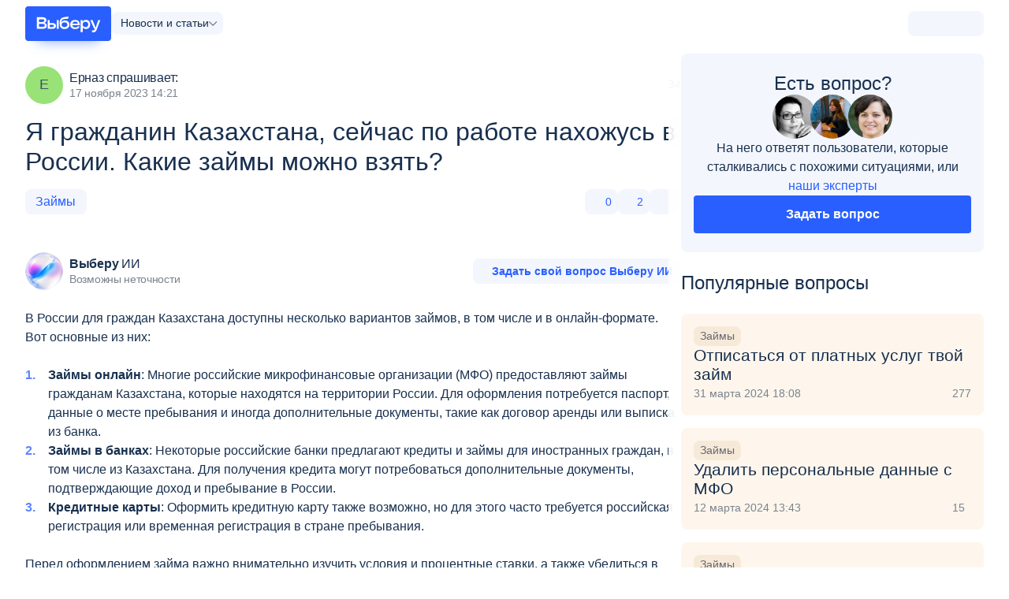

--- FILE ---
content_type: text/html; charset=utf-8
request_url: https://www.vbr.ru/otvety/zaimi/ya-grajdanin-kazahstana-seicas-po-rabote-nahojys-v-rossii-kakie-zaimi-mojno-azyat/
body_size: 51797
content:
<!DOCTYPE html><html lang="ru-RU" class="" prefix='og: http://ogp.me/ns# fb: http://ogp.me/ns/fb# article: http://ogp.me/ns/article#'><head><title>Я гражданин Казахстана, сейчас по работе нахожусь в России. Какие займы можно взять? — ответы на все вопросы по теме «Займы»</title><meta name="Keywords" content=""><meta name="Description" content="Самый полный ответ на вопрос «Я гражданин Казахстана, сейчас по работе нахожусь в России. Какие займы можно взять?» от экспертов и пользователей Выберу.ру."><meta name="viewport" content="width=device-width, initial-scale=1.0"><meta name="format-detection" content="telephone=no"><link rel="canonical" href="https://www.vbr.ru/otvety/zaimi/ya-grajdanin-kazahstana-seicas-po-rabote-nahojys-v-rossii-kakie-zaimi-mojno-azyat/"><link rel="icon" href="https://cdn.viberu.ru/favicon.ico" type="image/x-icon"><link rel="apple-touch-icon-precomposed" href="https://cdn.viberu.ru/apple-touch-icon.png"><link rel="apple-touch-icon" sizes="60x60" href="https://cdn.viberu.ru/apple-touch-icon-60x60.png"><link rel="apple-touch-icon" sizes="76x76" href="https://cdn.viberu.ru/apple-touch-icon-76x76.png"><link rel="apple-touch-icon" sizes="120x120" href="https://cdn.viberu.ru/apple-touch-icon-120x120.png"><link rel="apple-touch-icon" sizes="152x152" href="https://cdn.viberu.ru/apple-touch-icon-152x152.png"><link rel="apple-touch-icon" sizes="180x180" href="https://cdn.viberu.ru/apple-touch-icon-180x180.png"><link rel="icon" type="image/png" href="https://cdn.viberu.ru/android-chrome-192x192.png" sizes="192x192"><link rel="icon" type="image/png" href="https://cdn.viberu.ru/favicon-96x96.png" sizes="96x96"><link rel="icon" type="image/png" href="https://cdn.viberu.ru/favicon-32x32.png" sizes="32x32"><link rel="icon" type="image/png" href="https://cdn.viberu.ru/favicon-16x16.png" sizes="16x16"><link rel="preconnect" href="https://cdn.viberu.ru/"><link rel="preconnect" href="https://mc.yandex.ru/"><script type="application/ld+json">{"@context":"https://schema.org","@type":"BreadcrumbList","itemListElement":[[{"type":"ListItem","position":1,"name":"Выберу","item":"https://www.vbr.ru/"},{"type":"ListItem","position":2,"name":"Ответы","item":"https://www.vbr.ru/otvety/"},{"type":"ListItem","position":3,"name":"Займы","item":"https://www.vbr.ru/otvety/zaimi/"},{"type":"ListItem","position":4,"name":"Я гражданин Казахстана, сейчас по работе нахожусь в России. Какие займы можно взять?","item":"https://www.vbr.ru/otvety/zaimi/ya-grajdanin-kazahstana-seicas-po-rabote-nahojys-v-rossii-kakie-zaimi-mojno-azyat/"}]]}</script><style rel="stylesheet">h1{font-weight:400;margin:0 0 24px;padding:0}.main-col{position:relative;width:100%}h1{line-height:1.25;word-break:break-word}.footer-bottom{display:contents}.footer-content{display:contents}.footer-application-apps{display:flex;gap:16px;justify-content:center;order:2}.footer-application-apps .app-appstore,.footer-application-apps .app-google,.footer-application-apps .app-rustore{fill:#7a838e;height:32px;max-width:26vw;width:96px}input{color:#18304f;font-family:inherit}.visibility-hidden{visibility:hidden}.blue-link{color:#295ffe!important}.breadcrumb{display:none}.title-link{display:contents}.product-card-advant-item{align-items:center;background-color:#f3f6fd;border-radius:20px;display:flex;font-size:14px;letter-spacing:-.2px;line-height:16px;padding:4px 8px;position:relative;white-space:nowrap}.product-card-advant-item.-more{display:none}:root{--global-color-main:#295ffe;--global-color-main2:#334bd4;--global-color-accent:#30a436;--global-color-accent2:#70cf45;--global-color-bg:#5b85ff;--global-border-radius-s:4px;--global-border-radius:8px}html{text-size-adjust:none;touch-action:manipulation}body{background:#fff;display:flex;flex-direction:column;margin:0;min-height:100vh;overflow-x:hidden;padding:0}*{box-sizing:border-box;outline:0}img{border:0;max-width:100%}p{margin:0 0 24px;padding:0}p:last-child{margin-bottom:0}h1,h2{font-weight:400;margin:0 0 24px;padding:0}a{color:inherit;text-decoration:none}a:not([class]){color:#295ffe}ul{list-style:none;margin:0 0 24px;padding:0}ul:last-child{margin-bottom:0}li{margin:0;padding:0}:after,:before{border-radius:0;box-sizing:border-box}.b-center{margin:0 auto;max-width:calc(var(--wrapper-width,1216px) + 32px);padding:0 16px;width:100%}.b-center-main{overflow:revert}.b-center-main,.header+.b-center{background-color:#fff;flex-grow:2;padding-bottom:28px;position:relative}.container{--gap:32px;--cols:1;display:flex;flex-wrap:wrap;margin:0 calc(var(--gap)/2*-1) calc(var(--row-gap,var(--gap))*-1);width:calc(100% + var(--gap))}.container-item{margin:0 calc(var(--gap)/2) calc(var(--row-gap,var(--gap)));width:calc(100%/var(--cols) - var(--gap))}.container.-gap-16{--gap:16px}.section{--pading:16px;padding-bottom:var(--pading);padding-top:var(--pading)}.section-offset-bottom{padding-top:0}.section .section:last-child{padding-bottom:0}.col-body{--gap:32px;display:flex;flex-wrap:wrap;gap:calc(var(--pading,16px)*2) var(--gap)}.main-col,.side-col{position:relative;width:100%}.side-col{align-items:flex-start;display:flex;flex-wrap:wrap}.side-col>*{width:100%}.side-col>:first-child{margin-top:0}.side-col>:last-child{margin-bottom:0}html{font-size:16px}body{color:#18304f;font-family:-apple-system,BlinkMacSystemFont,Segoe UI,Roboto,Ubuntu,Cantarell,Helvetica Neue,sans-serif;line-height:1.2}h1,h2{line-height:1.25;word-break:break-word}h1{font-size:32px}h2{font-size:24px}b{font-weight:600}.text-14{font-size:14px;line-height:16px}.text-14-24{font-size:14px;line-height:24px}.text-21{font-size:21px;line-height:24px}.text-32{font-size:32px;line-height:38px}button{font-family:inherit}.btn{--line-height:18px;--font-size:14px;--height:48px;--p-block:calc(var(--height)/2 - var(--line-height)/2);--p-inline:calc(var(--height)/3);background:var(--btn-color,var(--global-color-main));border:0;border-radius:var(--btn-radius,var(--global-border-radius-s));color:var(--btn-text-color,#fff);display:inline-block;font-size:var(--font-size);font-weight:var(--font-weight,600);line-height:var(--line-height);margin:0;min-height:var(--height);min-width:var(--height);outline:0;padding:var(--p-block) var(--p-inline);text-align:center}.btn svg{fill:var(--svg-fill,currentColor);flex:none;height:var(--icon-size,calc(var(--height)/ 2 - 2px));margin:var(--icon-margin,-4px 0);width:var(--icon-size,calc(var(--height)/ 2 - 2px))}.btn.-h32{--height:32px}.btn.-h40{--height:40px}.btn.-rad-8{--btn-radius:var(--global-border-radius)}.btn.-big-text{--font-size:16px}.btn-icon,.btn-like,.btn-protect{align-items:center;display:inline-flex;gap:8px;justify-content:center}.btn-white{--btn-color:#f3f6fd;--btn-color-hover:#d9e1fa;--btn-text-color:#295ffe;--btn-text-color-hover:#295ffe}.btn-protect{--btn-color:var(--global-color-accent);--btn-color-hover:var(--global-color-accent2);--icon-size:20px}.ico-btn-new{align-items:center;background:var(--bg,#70cf45);border-radius:10.5px;color:#fff;display:inline-flex;font-size:14px;font-style:normal;line-height:16px;padding:2px 8px}.tag{--font-size:16px;--line-height:16px;--height:32px;align-items:center;background:var(--tag-bg,#5b85ff);border:var(--tag-border-width,0) solid var(--tag-border-color);border-radius:8px;color:var(--tag-color,#fff);display:inline-flex;fill:currentColor;font-size:var(--font-size);gap:6px;line-height:var(--line-height);max-width:100%;min-height:var(--height);padding:var(--p-block,0) var(--p-inline,calc(var(--height)/2.4));white-space:nowrap}.tag-white-main{--tag-bg:#f3f6fd;--tag-color:#295ffe;--tag-bg-hover:#d9e1fa;--tag-color-hover:#295ffe;--tag-bg-active:#5b85ff;--tag-color-active:#fff;--tag-border-color:#5b85ff}.tag-img{max-height:24px;max-width:24px}.tag picture{display:flex}.tag-overflow span{max-width:100%;overflow:hidden;text-overflow:ellipsis}.btn-cancel{color:#295ffe;font-size:14px;line-height:18px;padding:15px 22px;text-align:center}.btn-like{--svg-fill:#295ffe;--svg-fill-hover:#18304f;--svg-fill-active:currentColor!important;--icon-margin:-6px;gap:16px}.header{--padding-h:16px;font-size:16px;line-height:1.5}.header-main{align-items:center;background:#fff;display:flex;gap:16px}.header-main-wrapper{background:#fff;display:flex;flex-direction:column;height:100%;padding:8px var(--padding-h) 16px;position:relative}.header-logo{align-self:center;display:inline-flex;font-size:0;position:relative;z-index:2}.header-logo svg{display:block;height:auto;position:relative;width:min(100px,54.5vw - 100px)}.header-side{background:#f3f6fd;border-radius:8px;display:inline-flex;position:relative;z-index:100}.header-side{align-items:center;margin-left:auto}.header-location{display:none}.header-location-link{align-items:center;display:flex;gap:4px}.header-location-mobile{position:relative}.header-burger-btn{align-items:center;background:#295ffe;border-radius:8px;display:flex;flex-shrink:0;height:32px;position:relative;width:32px}.header-burger-btn span{background-color:#fff;display:block;height:2px;left:6px;position:absolute;right:6px}.header-burger-btn span:after,.header-burger-btn span:before{background-color:#fff;content:"";display:block;height:2px;left:0;position:absolute;right:0}.header-burger-btn span:after{top:5px}.header-burger-btn span:before{top:-5px}.header-mobile-tile{background:#f3f4f8;display:flex;flex-direction:column;gap:12px;padding:12px var(--padding-h) 8px}.header-mobile-tile .header-search{border:0;border-radius:0}.header-search{border:1px solid #e5e5e5;border-radius:4px;position:relative}.header-search-btn{border:0;display:block;height:26px;margin-top:-13px;outline:0;position:absolute;right:10px;text-indent:-999px;top:50%;width:26px}.header-search-input{background-color:#fff;border:1px solid transparent;border-radius:8px;font-family:inherit;font-size:1em;height:48px;min-height:0;outline:0;padding:0 35px 0 16px;text-overflow:ellipsis;width:100%}.header-location svg,.header-search-ico svg{display:block;fill:#7a838e;height:32px;padding:4px;width:32px}.header-search-ico svg.ico-close{display:none;padding:10px}.header-menu{display:block;flex-basis:0;flex-grow:1;overflow:auto}.header-menu-tabs-drop{display:flex;margin-bottom:8px;padding:0 var(--padding-h)}.header-menu-tabs-drop .header-menu-tabs{background:#f3f6fd;border-radius:8px;color:#7a838e;display:flex;margin:0;padding:4px;width:100%}.header-menu-tabs-drop .header-menu-tabs-selected{display:none}.header-menu-tabs-drop .header-menu-tabs li{align-items:center;border-radius:5px;display:flex;flex:1 1 0;font-size:clamp(13px,3.3vw,14px);height:32px;justify-content:center;line-height:1;text-align:center}.header-menu-tabs-drop .header-menu-tabs li>a{align-items:inherit;color:inherit;display:inherit;flex:1 1 auto;justify-content:inherit}.header-menu-tabs-drop .header-menu-tabs li.active{background-color:#fff;color:#3f5067}.header-menu-body{--menu-body-top:56px;background:#fff;bottom:0;display:none;flex-direction:column;flex-grow:1;position:fixed;right:0;top:var(--menu-body-top);width:100%;z-index:99}.header-menu-wrapper{display:flex;flex-direction:column}.header-menu-wrapper>[data-header-check-content]:not(.active){display:none}.header-menu-list{display:none;height:100%;list-style:none;margin:0;padding-left:0;position:relative}.header-menu-list>li{color:#18304f;font-size:18px;width:100%}.header-menu-list-title{align-items:center;display:inline-flex;padding:12px var(--padding-h);position:relative;width:100%}.header-menu-list-link{flex-grow:1;letter-spacing:-.2px}.header-menu-list .ico-btn-new{margin-left:4px}.header-menu-drop{display:inline-flex;fill:#295ffe;flex-shrink:0;height:9px;margin-left:auto;transform:rotate(-90deg);width:9px}.header-submenu{border-radius:4px;display:none;font-size:16px;list-style:none;margin:16px var(--padding-h);padding-left:0;z-index:1}.header-submenu-part{display:flex;flex-direction:column;gap:16px;list-style:none;margin:24px 0 0;padding-left:0}.header-submenu-part:first-child{margin-top:0}.header-submenu-part:first-child .header-submenu-caption:first-child{border-top:0;padding-top:0}.header-submenu-part.-submenu-main{order:-2}.header-submenu li>*{display:block}.header-submenu-item{font-size:1.125em}.header-submenu-item:not(:last-child){padding-bottom:6px}.header-submenu-item.-icon{color:#295ffe}.header-submenu-item.-icon>*{display:flex;gap:8px}.header-submenu-item.-icon svg{fill:currentColor;flex-shrink:0;height:20px;position:relative;top:3px;width:20px}.header-submenu a{color:inherit}.header-submenu-caption{border-top:1px solid #e5e5e5;color:#3f5067;font-size:.875em;padding-bottom:2px;padding-top:4px}.header-submenu-subitem{color:#7a838e;font-size:16px}.header-submenu-show.mobile-opened .header-menu-list-title{display:none}.header-submenu-show.mobile-opened .header-submenu{display:block}.header-tag{background:#f3f6fd;border-radius:8px;font-size:.875em;line-height:1.2;padding:4px 8px}.header-tag-wrapper{display:flex;flex-wrap:wrap;gap:8px}.header-country-drop{display:flex}.header-menu-location{--gap:16px;background-color:#fff;display:none;flex-direction:column;gap:var(--gap);height:100%;left:0;margin:0 auto;max-width:calc(1216px + var(--padding-h)*2);overflow:auto;padding:16px;position:fixed;right:0;top:0;z-index:1009}.header-auth-container{align-items:center;display:inline-flex;height:28px;justify-content:center;margin:2px 4px;min-width:24px}.header-banner-app{background-clip:content-box,border-box;background-image:linear-gradient(263.31deg,#fff -3.89%,#eeeaff),linear-gradient(263.31deg,#fff -3.89%,#9375ff 25.6%,#354ecc);background-origin:border-box;border:2px solid transparent;border-radius:8px;display:block;margin:var(--padding-h) var(--padding-h) calc(var(--padding-h)*2)}.header-banner-app-body{align-items:center;display:flex;gap:10px;padding:8px 12px}.header-banner-app-text{font-size:14px;line-height:20px}.header-banner-app-btn{align-items:center;background:linear-gradient(90deg,#5d5fe2,#9375ff);border-radius:4px;display:flex;flex-shrink:0;gap:4px;padding:4px 8px}.header-banner-app-btn svg{fill:#fff;height:24px;padding:2px;width:24px}.header-banner-app-btn .btn-ico-arrow{padding:5px;transform:rotate(90deg)}.arrow-rollup{align-items:center;background:rgba(0,0,0,.4);border-radius:50%;bottom:17px;display:none;height:45px;justify-content:center;margin-right:0;overflow:hidden;position:fixed;right:16px;text-indent:-9999px;width:45px;z-index:99}.arrow-rollup svg{fill:#fff;height:16px;transform:rotate(-90deg);width:16px}.avatar{align-items:center;border-radius:50%;color:#3f5067;display:flex;font-size:18px;height:48px;justify-content:center;line-height:1.2;min-width:48px;overflow:hidden;width:48px}.avatar img{height:100%;object-fit:cover;width:100%}.avatar.-h56{height:56px;min-width:56px;width:56px}.avatar-approved{background:#fff;border-radius:50%;bottom:0;display:block;fill:#30a436;height:12px;position:absolute;right:0;width:12px}.avatar-block{display:inline-flex;position:relative}.avatar-block .avatar{margin-right:8px}.avatar-title{align-self:center;color:#18304f;font-size:16px;letter-spacing:-.3px;line-height:1.2;text-decoration:none!important;word-break:break-word;word-wrap:break-word}.avatar-title-date{color:#7a838e;font-size:.875em}.avatar.-bg2{background:#ffad81}input,textarea{color:#18304f;font-family:inherit}.field-input{--border-width:1px;--line-height:20px;--font-size:18px;--height:48px;background-color:#fff;border:var(--border-width) solid #d9e1fa;border-radius:4px;font-size:var(--font-size);height:var(--height);line-height:var(--line-height);padding:calc(var(--height)/ 2 - var(--line-height)/ 2 - var(--border-width)*2/2) calc(var(--height)/3.5);width:100%}.field-input-stretch{min-height:48px;overflow:hidden;resize:none}.hidden{display:none}.d-flex{display:flex}.align-items-center{align-items:center}.justify-space-between{justify-content:space-between}.justify-end{justify-content:flex-end}.flex-wrap{flex-wrap:wrap}.blue-link,.blue-text{color:#295ffe!important}.bold-text{font-weight:700}.nowrap{white-space:nowrap}.w100pr{width:100%}.m-bottom-medium{margin-bottom:24px}.m-top-small{margin-top:16px}.m-bottom-small{margin-bottom:16px}.gap-small{gap:16px}.gap-xsmall{gap:8px}.m-bottom-0{margin-bottom:0!important}.views{align-items:center;color:#7a838e;display:flex;font-size:14px;gap:8px;white-space:nowrap}.views svg{fill:currentColor;height:18px;width:18px}.hidden-label{float:left;font-size:0!important;height:0!important;line-height:0!important}.tracking-pixel{height:0!important;position:absolute;visibility:hidden;width:0!important}.link-box{--ico-size:14px;border:1px solid #d9e1fa;border-radius:5px;color:#18304f;display:block;font-size:clamp(14px,3vw,16px);font-weight:600;line-height:1.25;margin-bottom:16px;overflow:hidden;padding:13px 50px 13px 15px;position:relative}.link-box:after{background-size:contain;content:"";display:block;height:var(--ico-size);margin-top:calc(var(--ico-size)/-2);position:absolute;right:calc(var(--ico-size) - 6px);top:50%;transform:rotate(90deg);width:var(--ico-size)}.helper-ico{--size:14px;display:inline-block;fill:#d9e1fa;height:var(--size);margin-top:-3px;position:relative;top:2px;width:var(--size)}span[data-tooltip]{white-space:nowrap}span[data-tooltip]:before{content:" "!important}.helper-tabs-content-one{display:none;margin:0 auto}.ask-question{background-color:#f3f6fd;border-radius:8px;display:flex;flex-direction:column;gap:16px;padding:24px 16px}.ask-question--reviews{height:100%;text-align:center}.ask-question--reviews .avatar-wrapper{align-items:center;display:flex;gap:0;justify-content:center}.ask-question--reviews .avatar-wrapper .avatar:not(:last-child){margin-right:-8px}.ask-question-title{font-size:24px}.ask-question-text{flex-grow:1;font-size:16px;line-height:1.5;text-align:center}.banner-app-mobile{background-clip:content-box,border-box;background-image:linear-gradient(263.31deg,#fff -3.89%,#d0ddff),linear-gradient(263.31deg,#fff -3.89%,#9375ff 25.6%,#354ecc);background-origin:border-box;border:3px solid transparent;border-radius:16px;width:100%}.banner-app-mobile-apps{display:flex;gap:12px}.banner-app-mobile-apps svg{aspect-ratio:3/1;background:#fff;border-radius:3px;display:flex;height:auto;max-width:26vw;width:96px}.banner-app-mobile-body{align-items:center;display:flex;flex-direction:column;gap:16px;letter-spacing:-.3px;padding:13px;text-align:center}.hub-menu{--gap:1px;display:flex;flex:0 0 auto;flex-direction:column;gap:var(--gap)}.hub-menu-wrapper.-sticky{margin:-16px 0;mask:linear-gradient(0deg,transparent 0,#000 16px,#000 calc(100% - 16px),transparent);max-height:min(100dvh,100vh);overflow:auto;padding:16px 0;position:sticky;top:0}.hub-menu-group,.hub-menu-wrapper{display:flex;flex-direction:column;gap:16px}.hub-menu-item{--link-color:#3f5067;--link-color-hover:var(--item-theme,#295ffe)}.hub-menu-item.-green{--item-theme:#30a436}.hub-menu-link{align-items:center;background:var(--link-bg,none);border-radius:8px;color:var(--link-color);display:flex;gap:10px;line-height:1;padding:6px 16px}.hub-menu-icon{align-items:center;display:flex;flex:0 0 auto;height:24px;justify-content:center;width:24px}.hub-menu-icon svg{display:block;fill:var(--item-theme,#5b85ff);height:100%;max-height:var(--ico-size);max-width:var(--ico-size);width:100%}.hub-menu-view-all{display:block;min-height:20px}.header-menu-wrapper .hub-menu{border-radius:12px;overflow:hidden}.header-menu-wrapper .hub-menu-wrapper{background:#f3f4f8;margin:0;mask:unset;max-height:none;padding:8px 16px 16px;position:static}.header-menu-wrapper .hub-menu-item{background:#fff}.header-menu-wrapper .hub-menu-link{border-radius:0}@media screen and (min-width:577px){.header-menu-body{width:calc(375px - var(--padding-h)*2)}.s-mobile-show{display:none!important}.helper-ico{--size:16px;top:3px}}@media screen and (min-width:768px){.section{--pading:20px}.header-menu-location{align-items:center;flex-flow:row wrap;height:auto;overflow:hidden;padding:20px 32px 52px;position:absolute}.mobile-inline,.mobile-show{display:none!important}.link-box:after{--ico-size:20px}.banner-app-mobile-body{padding:21px}.banner-app-mobile:not(.-desktop-show){display:none}}@media screen and (min-width:1001px){.col-body{--side-width:calc((100% - var(--gap)*(var(--cols,3) - 1))/var(--cols,3));flex-wrap:nowrap}.main-col{flex:1 1 auto;width:calc(100% - var(--side-width) - var(--gap))}.side-col{--offset:16px;backdrop-filter:saturate(150%) blur(20px);background:hsla(0,0%,100%,.8);border-radius:8px;display:block;flex:0 0 auto;margin:0 calc(var(--offset)*-1);padding:0 var(--offset);width:calc(var(--side-width) + var(--offset)*2);z-index:3}.header-burger-btn,.header-location-mobile{display:none}.header-main{display:contents}.header-main-wrapper{align-items:center;flex-direction:row;gap:8px;margin:0 auto;max-width:calc(1216px + var(--padding-h)*2)}.header-search-input{height:40px}.header-menu{flex-basis:auto;flex-grow:0;overflow:hidden;padding-left:8px;width:auto}.header-menu-body{align-items:center;background:0 0;display:flex;flex-direction:row;gap:8px;position:static;z-index:unset}.header-menu-list{gap:6px;position:static}.header-menu-list>li{font-size:min(13px,1.18vw)}.header-menu-list-title{padding:0;white-space:nowrap}.header-menu-list-title.-more{color:#7a838e}.header-menu-drop{display:none}.header-menu-tabs-drop{display:inline-block;margin-bottom:0;padding:0;position:relative;width:auto}.header-menu-tabs-drop .header-menu-tabs{background:#fff;color:inherit;display:none;flex-direction:column;left:-16px;padding:0;position:absolute;top:36px;width:170px;z-index:9999}.header-menu-tabs-drop .header-menu-tabs-selected{align-items:center;background:#f3f6fd;border-radius:8px;display:inline-flex;font-size:14px;gap:8px;padding:4px 12px;white-space:nowrap}.header-menu-tabs-drop .header-menu-tabs-selected svg{fill:#636775;height:6px;margin-right:-5px;width:11px}.header-menu-tabs-drop .header-menu-tabs>li{font-size:16px;height:auto;justify-content:flex-start;padding:12px}.header-menu-tabs-drop .header-menu-tabs>li.active{background:#f3f6fd;color:#295ffe}.header-menu-tabs-drop .header-menu-tabs>li>a{margin:-12px;padding:inherit}.header-submenu{background-color:#fff;border-radius:4px;display:grid!important;font-size:14px;gap:0 clamp(16px,2.3vw,32px);grid-template-columns:1fr 1fr 1fr minmax(0,max-content);grid-template-rows:minmax(0,116px) 1fr;left:var(--padding-h);margin:0;opacity:0;padding:24px 32px;position:absolute;right:var(--padding-h);top:60px;transform:translate(-9999px);z-index:99990}.header-submenu:before{content:"";height:24px;left:0;position:absolute;right:0;top:-24px}.header-submenu-show.mobile-opened .header-menu-list-title{display:inline-flex}.header-submenu-part{grid-row:span 2;margin:0;max-width:288px}.header-submenu-part:nth-child(4){grid-row:span 1;order:9}.header-submenu-caption{border-top:0}.header-submenu-caption:not(:first-child){padding-top:16px}.header-side{order:9}.header-location{display:block;position:relative}.header-location-link span{display:none}.header-location-popup{background:#fff;border-radius:4px;min-width:230px;padding:16px;position:absolute;right:40px;top:-12px;z-index:9999}.header-location-popup:before{border:12px solid transparent;border-left-color:#fff;content:"";display:block;position:absolute;right:-24px;top:18px}.header-location-popup__text{font-size:18px;margin-bottom:17px;margin-top:3px}.header-location-popup__btn{display:flex;margin-left:-4px;margin-right:-4px}.header-location-popup__btn>*{margin-left:4px;margin-right:4px;width:50%}.header-mobile-tile{display:contents!important;padding:0}.header-mobile-tile .header-search{border:1px solid #e5e5e5;border-radius:4px;display:none;flex-grow:1;margin:-2px 24px}.header__btn{background:#295ffe;border:0;border-radius:4px;color:#fff;display:inline-block;font-size:12px;font-weight:600;line-height:14px;min-height:32px;outline:0;padding:9px 15px;text-align:center}.header__btn-white{background:0 0;color:#295ffe}.pad-show{display:none!important}}@media screen and (min-width:1280px){.header-logo svg{width:109px}.header-menu-list{gap:16px}.header-menu-list>li{font-size:15px}.header-submenu{font-size:16px}.header-location-popup{top:-14px}}@media screen and (max-width:767px){h1{font-size:24px}.text-m-24-32{font-size:24px;line-height:32px}.mobile-hide{display:none!important}}.product-card-part-main{flex-grow:1;position:relative}.product-card-details{display:none;margin-top:24px;position:relative;z-index:4}.product-card-details-btns{align-items:center;display:flex;flex-wrap:wrap;gap:16px;justify-content:flex-end;margin-top:8px}.product-card-details-btns>*{flex-grow:1}.product-card-details-btns>:not(.btn-white){width:100%}.product-card-details-btns .btn-like{flex-grow:0}.product-card-details-btns .btn-white{order:9}.product-card-tabs{display:flex;gap:24px;margin:0 calc(var(--item-padding)*-1) 24px;overflow:hidden;padding:0 var(--item-padding)}.product-card-tabs li{border-bottom:2px solid transparent;color:#636775;padding-bottom:12px;white-space:nowrap}.product-card-tabs li.active{border-bottom-color:#295ffe;color:inherit}.product-card-tabs-content{display:none}.product-card-tabs-content.active{display:block}.product-card-conditions{color:#7a838e;display:flex;flex-direction:column;font-size:14px;gap:16px;margin-bottom:0;padding:0;width:100%}.product-card-conditions-wrapper{display:flex;flex-direction:column;gap:16px;margin-bottom:24px}.product-card-conditions b{color:#18304f}.product-card>:last-child{margin-bottom:0}.reviews-list{position:relative}.reviews-text{color:#18304f;word-break:break-word;word-wrap:break-word}.reviews-answer{background-color:#f8f7f7;padding:16px}.reviews-answer.-lite{background:0 0;margin-top:16px;padding-block:0}.reviews-answer.-lite:after{display:none!important}.reviews-answer.-lite .reviews-answer-text{color:#18304f;font-size:16px}.reviews-answer-wrapper{height:0;opacity:0;overflow:hidden;position:relative;z-index:3}.reviews-answer-wrapper>*{position:relative}.reviews-answer-wrapper.active{height:auto;margin:16px -16px 0;opacity:1}.reviews-answer-wrapper>.reviews-answer:not(:last-child):after{background-color:#e5e5e5;bottom:0;content:"";display:block;height:1px;left:16px;position:absolute;right:16px}.reviews-answer-text{color:#636775;font-size:14px}.reviews-answer-form{align-items:center;display:flex;flex-wrap:wrap;height:0;opacity:0;overflow:hidden;position:relative;z-index:3}.reviews-answer-form textarea{font-size:14px;min-height:120px;padding:16px}.reviews-answer-form.-expanding textarea{min-height:76px}.reviews-answer-form-panel{align-items:center;display:flex;flex-direction:column;margin-top:16px;width:100%}.reviews-answer-form-panel>*{width:100%}.reviews-answer-form-panel .btn-cancel{order:1}.reviews-answer-bottom{margin-top:16px}.reviews-tag{display:flex;flex-basis:auto;flex-wrap:nowrap;gap:8px;margin:0 -16px;max-width:100vw;overflow:auto;padding:0 16px}.reviews-card{--card-padding:0;--avatar-size:48px;background-color:#fff;line-height:1.5;padding:var(--card-padding);position:relative}.reviews-card a:not(.reviews-card-overlay){position:relative;z-index:3}.reviews-card-single .reviews-answer-form{height:auto;opacity:1;padding-top:16px}.reviews-panel{display:flex;flex-wrap:wrap;gap:8px}.reviews-panel .reaction-bar{flex-grow:1}.share{font-size:0;line-height:0;position:relative}.reaction-bar{display:flex;gap:8px}.reaction-bar-btn{--height:32px;--font-size:clamp(11px,11px + (14 - 11) * ((100vw - 320px)/(360 - 320)),14px);--font-weight:400;border-radius:8px;min-width:40px;padding:4px 8px}.reaction-bar-btn.btn-icon svg{height:16px;width:16px}.reaction-bar-btn.-like svg{fill:none;stroke:currentColor;stroke-width:1.333;width:calc(var(--height)/ 2 + 2px)}.reaction-bar-col{flex:0 1 auto}.reaction-bar-col.-vote{display:flex}.reaction-bar-col.share:last-child{display:flex;justify-content:flex-end;margin-left:auto;padding-left:clamp(0,100vw - 360px,8px)}.reaction-bar-dropdown{border-radius:8px;max-width:calc(100vw - 32px);opacity:0;padding-top:8px;position:absolute;right:0;top:100%;transform:translate(-9999px);transform-origin:right top;width:min-content;will-change:opacity;z-index:9}.reaction-bar-social{background:#fff;border-radius:8px;display:flex;filter:drop-shadow(0 0 24px rgba(0,0,0,.106));flex-wrap:wrap;gap:16px;max-width:100%;padding:16px;position:relative;width:max-content}.reaction-bar-social:after{border:9px solid transparent;border-bottom-color:#fff;bottom:calc(100% - 1px);content:"";display:block;height:9px;position:absolute;right:9px;width:9px}.reaction-bar-social-link{--s:32px;align-items:center;display:flex;fill:#295ffe;flex:1 1 auto;height:var(--s);justify-content:center;width:var(--s)}.reaction-bar-social-link svg{display:block;height:100%;width:100%}.question-card{background:#fef6ec;border-radius:8px;display:flex;flex-direction:column;gap:12px;padding:16px;position:relative}.question-card-link-overlay{border-radius:inherit;inset:0;position:absolute;z-index:1}.question-card-tags{align-items:stretch;display:flex;flex-wrap:wrap;gap:8px;justify-content:flex-start;max-width:max-content;position:relative;z-index:2}.question-card-tags-item{align-items:center;background:#f7e9d8;border-radius:8px;color:#636775;display:flex;flex:0 1 auto;font-size:14px;gap:10px;justify-content:flex-start;line-height:1.2;max-width:100%;min-height:25px;padding:4px 8px;white-space:nowrap}.question-card-tags-item span{display:block;overflow:hidden;text-overflow:ellipsis;white-space:nowrap}.question-card-tags-img{flex:0 0 auto;margin:-4px 0;max-width:24px}.question-card-tags-img img{display:block;height:100%;object-fit:contain;width:100%}.question-card-end{align-items:center;color:#7a838e;display:flex;gap:8px;margin-top:auto}.question-card-answers-count{align-items:center;display:flex;gap:8px;margin-left:auto;min-width:35px}.question-card-answers-count svg{display:block;fill:currentColor;height:17px;width:11px}@media screen and (min-width:768px){.product-card-col-text .mobile-pretext{display:none}.reviews-answer{margin-top:16px}.reviews-answer.-lite{margin-top:24px;padding:0}.reviews-answer-wrapper.active{margin:0}.reviews-answer-form-panel{bottom:24px;flex-direction:row;position:absolute;right:24px;white-space:nowrap;width:auto;z-index:2}.reviews-answer-form-panel .btn-cancel{order:0}.reviews-answer-form-panel>*{width:auto}.reviews-answer-form textarea{min-height:232px;padding:22px 22px 92px}.reviews-answer-form.-expanding textarea{will-change:height}.reviews-answer-form.-expanding textarea:placeholder-shown{height:96px!important;line-height:48px;min-height:96px;padding:24px}.reviews-card{--card-padding:16px;border:1px solid #e5e5e5;border-radius:8px}.reviews-card-single{border:0;padding:0}.reviews-tag{flex-wrap:wrap;justify-content:flex-end}.reviews-panel{justify-content:space-between}.reviews-panel .reaction-bar{flex-grow:0}}@media screen and (min-width:1001px){.product-card-part-main{display:flex;flex-direction:column}.product-card-advant-spoiler{align-items:flex-start;background:#fff;border-radius:8px;display:flex;flex-direction:column;gap:8px;left:0;padding:16px;position:absolute;top:36px;width:auto;z-index:11}.product-card-advant-spoiler.hidden{display:none}.product-card-details-btns{flex-wrap:nowrap}.product-card-details-btns>*{flex-grow:0}.product-card-details-btns>:not(.btn-white){width:auto}.product-card-details-btns .btn-white{order:0}.product-card-conditions{font-size:16px}.product-card-conditions-wrapper{flex-direction:row}.product-card.-narrow .product-card-part-main{display:contents}}</style><style rel="stylesheet">svg{height:0;width:0}.slider-range-min{display:none}.has-selected .selectr-placeholder{display:none}.selectr-selected{background:#fff;border:1px solid #d9e1fa;border-radius:4px;font-size:16px;height:48px;line-height:24px;padding:11px 44px 11px 15px;position:relative;width:100%}input[type='range']{display:none}.tns-visually-hidden{position:absolute;left:-10000em}.b-center-main{overflow:hidden}.buffer{font-family:-apple-system,BlinkMacSystemFont,"Segoe UI",Roboto,Ubuntu,Cantarell,"Helvetica Neue",sans-serif;display:inline-block;font-size:16px}.header-side-wrapper{display:flex;gap:8px;align-items:center;margin-left:auto}.header-menu-tabs-lang .header-menu-tabs{display:none}.header-menu-tabs-lang .header-menu-tabs-selected{align-items:center;background:#f3f6fd;border-radius:8px;color:#7a838e;display:inline-flex;font-size:15px;gap:4px;height:32px;padding:6px 9px;white-space:nowrap}.header-menu-tabs-lang .header-menu-tabs-selected svg{fill:currentColor;height:6px;width:11px}@media screen and (min-width:1001px){.header-side-wrapper{order:9}}</style><link href="https://cdn.viberu.ru/dist/1438.77d10cd5.css" rel="preload" as="style" onload="this.onload=null;this.rel='stylesheet'" crossorigin="anonymous"><noscript><link rel="stylesheet" href="https://cdn.viberu.ru/dist/1438.77d10cd5.css"></noscript><link href="https://cdn.viberu.ru/dist/questionsanswers.38064377.css" rel="preload" as="style" onload="this.onload=null;this.rel='stylesheet'" crossorigin="anonymous"><noscript><link rel="stylesheet" href="https://cdn.viberu.ru/dist/questionsanswers.38064377.css"></noscript><script>window.env={API:"/gw/",ROOT_DOMAIN:".vbr.ru",LEGACY_API:"https://www.vbr.ru/",TRACKING_ENABLED:true,IDENTITY_URL:"https://identity.vbr.ru/",TRACKING_URL:"https://tracking.vbr.ru/"}</script><meta property="og:title" content="Я гражданин Казахстана, сейчас по работе нахожусь в России. Какие займы можно взять? — ответы на все вопросы по теме «Займы»"><meta property="og:type" content="website"><meta property="og:url" content="https://www.vbr.ru/otvety/zaimi/ya-grajdanin-kazahstana-seicas-po-rabote-nahojys-v-rossii-kakie-zaimi-mojno-azyat/"><meta property="og:image" content="https://www.vbr.ru/files/images/logos/logo-og-square.png"><meta property="vk:image" content="https://www.vbr.ru/files/images/logos/logo-og-square.png"><meta property="og:image:height" content="400"><meta property="og:image:width" content="400"><meta property="og:description" content="Самый полный ответ на вопрос «Я гражданин Казахстана, сейчас по работе нахожусь в России. Какие займы можно взять?» от экспертов и пользователей Выберу.ру."><meta property="og:site_name" content="Выберу.ру"><meta property="og:locale" content="ru_RU"><script>window.targeting={"siteSection":"Drugoe","siteRegion":"www","bankAlias":null,"recommendedBank":"0","sourceUrl":"https://www.vbr.ru/otvety/zaimi/ya-grajdanin-kazahstana-seicas-po-rabote-nahojys-v-rossii-kakie-zaimi-mojno-azyat/","env":"Production","region":"1","organizationSectionBrandingId":"0"};</script><script type="application/ld+json">{"@context":"http://schema.org","@type":"Organization","name":"Выберу.ру","legalName":"ООО Выберу.ру","url":"https://www.vbr.ru/","logo":"https://cdn.viberu.ru/logo-og.png","image":"https://cdn.viberu.ru/logo-og.png","contactPoint":{"@type":"ContactPoint","contactType":"Customer Service","email":"support@vbr.ru"},"telephone":"+74956461438","address":{"@type":"PostalAddress","streetAddress":"Дербеневская набережная 11А, офис А414","addressLocality":"Москва","postalCode":"115114","addressCountry":"RU"},"sameAs":["https://www.facebook.com/viberu.ru","https://vk.com/viberu","https://ok.ru/vyberu","https://www.instagram.com/vbr.ru/","https://t.me/vbr_ru","https://twitter.com/ViberuNews","https://play.google.com/store/apps/details?id=ru.vbr.application","https://itunes.apple.com/ru/app/%D0%B2%D1%8B%D0%B1%D0%B5%D1%80%D1%83-%D1%80%D1%83/id1249231957?l=en&mt=8","https://zen.yandex.ru/vbr"],"aggregateRating":{"@type":"AggregateRating","bestRating":"5","ratingCount":"549","ratingValue":"4.7","worstRating":"1"}}</script><link rel="preload" href="https://cdn.viberu.ru/dist/6918.3225fe27.js" as="script"><link rel="preload" href="https://cdn.viberu.ru/dist/3362.ce92b917.js" as="script"><link rel="preload" href="https://cdn.viberu.ru/dist/8408.09cf5714.js" as="script"><link rel="preload" href="https://cdn.viberu.ru/dist/1083.39f04ca0.js" as="script"><link rel="preload" href="https://cdn.viberu.ru/dist/4631.76b3a42c.js" as="script"><link rel="preload" href="https://cdn.viberu.ru/dist/9565.8fdc23af.js" as="script"><link rel="preload" href="https://cdn.viberu.ru/dist/6321.72b3e4b4.js" as="script"><link rel="preload" href="https://cdn.viberu.ru/dist/9540.5beded6a.js" as="script"><link rel="preload" href="https://cdn.viberu.ru/dist/9476.cad4b143.js" as="script"><link rel="preload" href="https://cdn.viberu.ru/dist/6014.925e50f2.js" as="script"><link rel="preload" href="https://cdn.viberu.ru/dist/4511.d074bd37.js" as="script"><link rel="preload" href="https://cdn.viberu.ru/dist/4067.ba3971f3.js" as="script"><link rel="preload" href="https://cdn.viberu.ru/dist/2741.85728b84.js" as="script"><link rel="preload" href="https://cdn.viberu.ru/dist/7689.9dfa31a6.js" as="script"><link rel="preload" href="https://cdn.viberu.ru/dist/1438.67e9bf70.js" as="script"><link rel="preload" href="https://cdn.viberu.ru/dist/3041.1ab9b981.js" as="script"><link rel="preload" href="https://cdn.viberu.ru/dist/6994.b6c3a8ed.js" as="script"><link rel="preload" href="https://cdn.viberu.ru/dist/1238.4e6a3c5f.js" as="script"><link rel="preload" href="https://cdn.viberu.ru/dist/8429.3087c784.js" as="script"><link rel="preload" href="https://cdn.viberu.ru/dist/8496.67d5d2c1.js" as="script"><link rel="preload" href="https://cdn.viberu.ru/dist/3016.1c34279e.js" as="script"><link rel="preload" href="https://cdn.viberu.ru/dist/1785.5258be75.js" as="script"><link rel="preload" href="https://cdn.viberu.ru/dist/1992.e5a39922.js" as="script"><link rel="preload" href="https://cdn.viberu.ru/dist/8392.49e3313f.js" as="script"><link rel="preload" href="https://cdn.viberu.ru/dist/2231.2fbe33d5.js" as="script"><link rel="preload" href="https://cdn.viberu.ru/dist/8529.8a26e9a3.js" as="script"><link rel="preload" href="https://cdn.viberu.ru/dist/4341.c37c36ca.js" as="script"><link rel="preload" href="https://cdn.viberu.ru/dist/9804.5852f963.js" as="script"><link rel="preload" href="https://cdn.viberu.ru/dist/questionsanswers.f73b953d.js" as="script"><link rel="preload" href="https://cdn.viberu.ru/dist/6679.969176cb.js" as="script"><link rel="preload" href="https://cdn.viberu.ru/dist/tracking.8ca49808.js" as="script"><link rel="preload" href="https://cdn.viberu.ru/dist/adv_teasers.d133e71b.js" as="script"></head><body data-route="QuestionsAndAnswers_Question" data-route-id="16630" data-regionality-mode="0" data-region-alias="www" data-sub-region-alias="www"><div itemscope itemtype="https://schema.org/WebSite" class="hidden"><link itemprop="url" content="https://www.vbr.ru"><form itemprop="potentialAction" itemscope itemtype="https://schema.org/SearchAction"><meta itemprop="target" content="https://www.vbr.ru/search/?q={search_term_string}"><input itemprop="query-input" type="text" name="search_term_string" required class="field-input"> <input type="submit"></form></div><script>(window['dataLayer']=(window['dataLayer']||[])).push({'page_type':'Questions_Question'},);</script><script>(function(m,e,t,r,i,k,a){m[i]=m[i]||function(){(m[i].a=m[i].a||[]).push(arguments)};m[i].l=1*new Date();for(var j=0;j<document.scripts.length;j++){if(document.scripts[j].src===r){return;}}
k=e.createElement(t),a=e.getElementsByTagName(t)[0],k.async=1,k.src=r,a.parentNode.insertBefore(k,a)})
(window,document,"script","https://mc.yandex.ru/metrika/tag.js","ym");ym(16166500,"init",{clickmap:true,trackLinks:true,accurateTrackBounce:true,ecommerce:"dataLayer",webvisor:false});</script><noscript><div><img src="https://mc.yandex.ru/watch/16166500" style="position:absolute;left:-9999px" alt=""></div></noscript><script>function push_event_register(){dataLayer.push({'event':'login','gaEventAction':'registration'});}
function push_event_auth(){dataLayer.push({'event':'login','gaEventAction':'auth'});}</script><input data-val="true" data-val-required="The Type field is required." id="RegionsPopup_Type" name="RegionsPopup.Type" type="hidden" value=""><div class="header" data-is-common-path="false" data-header-check-wrapper data-is-common-path="false" data-is-regional-insensitive><div class="header-main-wrapper"><div class="header-main"><a class="header-logo" href="https://www.vbr.ru/"> <svg xmlns="http://www.w3.org/2000/svg" viewBox="0 0 119 48"><title>Выберу</title><path fill="#295FFE" d="M119,4v40c0,2.2-1.8,4-4,4H4c-2.2,0-4-1.8-4-4V4c0-2.2,1.8-4,4-4h111C117.2,0,119,1.8,119,4z" /><path fill="#FFFFFF" d="M37.5,23.2h-3.6v-4h-2.8v12h1.3h5.1c3.8-0.1,5-1.7,5-4C42.5,24.8,41.3,23.2,37.5,23.2z M37.3,28.7h-3.4v-3.1 h3.4c1.8,0,2.4,0.6,2.4,1.5C39.7,28,39.1,28.7,37.3,28.7z M55,19.6c-2.6,0-4.4,1.2-5.2,3.2c0.5-4.4,2.3-5,4.8-5.2 c1-0.1,1.7-0.1,2.6-0.2c1.1-0.1,2-0.3,2.6-0.6V14c-0.9,0.3-1.7,0.4-3,0.6c-1.2,0.1-2.4,0.3-3.7,0.6c-3.9,0.9-5.5,3.4-5.5,8.4 c0,5.8,2.9,7.9,6.8,7.9c4.2-0.1,6.8-2.4,6.8-6C61.2,21.9,58.7,19.6,55,19.6z M54.4,28.8c-2.5,0-4-1.3-4-3.3c0-2,1.5-3.3,4-3.3 c2.5,0,4,1.3,4,3.3C58.4,27.5,56.9,28.8,54.4,28.8z M84.2,18.8c-2.1,0-3.8,0.8-4.8,2.7v-2.4h-2.6v16.6h2.8v-6.6 c1,1.6,2.7,2.3,4.6,2.3c3.4,0,5.8-2.3,5.8-6.3C90,21.1,87.6,18.8,84.2,18.8z M83.4,28.8c-2.4,0-3.9-1.5-3.9-3.7 c0-2.2,1.5-3.7,3.9-3.7s3.8,1.5,3.9,3.7C87.3,27.3,85.8,28.8,83.4,28.8z M104,19.1h-3l-3.4,10.6l-4.3-10.6h-3.1l5.3,12h1.2l-0.2,0.5 c-0.5,1.4-1.2,1.7-2.6,1.7c-0.4,0-1,0-1.5-0.1v2.6C92.9,36,93.6,36,94,36c2.9,0,4-0.9,5.1-4L104,19.1z M25.9,22.9 c2-0.3,3.5-1.4,3.5-3.6c0-2.5-1.9-4.2-5-4.2H16v16h8.4c3.7,0,5.5-1.6,5.5-4.3C29.9,24.5,28.5,23.2,25.9,22.9z M19,17.9h5.2 c1.3,0,2.2,0.7,2.2,1.9c0,1.2-0.9,1.9-2.1,1.9H19V17.9z M24.1,28.4H19v-4h5.3c1.6,0,2.7,0.4,2.7,2C27,27.9,26,28.4,24.1,28.4z M75.7,25.8h-0.1c0-4.8-2.3-6.9-6.5-6.9c-3.9,0-6.8,2-6.8,6.3c0,4.4,2.8,6.3,7,6.3c3.3,0,5.4-1.3,6.1-3.6l-2.7-0.1  c-0.6,0.8-1.7,1.4-3.3,1.4c-2.2,0-3.7-0.9-4.1-2.9h10.4V25.8z M65.3,24.1c0.4-2.1,1.9-2.9,3.9-2.9c2.2,0,3.5,1.1,3.7,2.9H65.3z M46.5,19.1h-2.8v12h2.8V19.1z" /></svg> </a><div class="header-side"><div class="header-search-ico"><svg class="ico-search"><use xlink:href="/dist/sprite.svg?v=54#h-search"></use></svg> <svg class="ico-close"><use xlink:href="/dist/sprite.svg?v=54#h-ico-close"></use></svg></div><div class="header-location"><div class="header-location-popup hidden"><div class="header-location-popup__text">Вы в <b class="header__b" id="cookieRegion"></b><b class="header__b">?</b></div><div class="header-location-popup__btn"><span class="header__btn yes">Да</span> <span class="header__btn header__btn-white no">Нет</span></div></div><div class="header-country-drop"><a href="https://www.vbr.ru/regiony/" class="header-location-link"> <svg><use xlink:href="/dist/sprite.svg?v=54#h-location"></use><span class="header-location-name">Россия</span></svg> </a></div></div><div class="header-auth-container"></div></div><div class="header-burger-btn"><span></span></div></div><div class="header-menu-body"><div class="header-menu-tabs-drop"><div class="header-menu-tabs-selected"><span>Новости и статьи</span> <svg width="11" height="6"><path d="M10.146.75a.56.56 0 0 1-.165.398l-4.5 4.5a.562.562 0 0 1-.795 0l-4.5-4.5A.562.562 0 1 1 .98.352l4.103 4.103L9.186.352a.562.562 0 0 1 .96.398z" /></svg></div><ul class="header-menu-tabs" tabindex="-1"><li data-header-check="headerMenu1"><a href="https://www.vbr.ru/"> Для себя </a></li><li data-header-check="headerMenu2"><a href="https://www.vbr.ru/biznes/"> Для бизнеса </a></li><li data-header-check="headerMenu3" class="active"><a href="https://www.vbr.ru/help/"> Новости и статьи </a></li></ul></div><div class="header-mobile-tile"><div class="header-location-mobile"></div><form class="header-search header-search-form" method="get" action="/search/"><input type="submit" class="header-search-btn"> <label for="ssc2" class="hidden-label">Поиск по сайту</label> <input id="ssc2" type="text" class="header-search-input" placeholder="Поиск по сайту" nocache="1" name="q" autocomplete="off"></form></div><div class="header-menu"><div class="header-menu-wrapper"><ul class="header-menu-list" data-header-check-content id="headerMenu1"><li class="header-submenu-show"><span class="header-menu-list-title"> <a href="https://www.vbr.ru/banki/deposity/" id="670144c4a616ef3cf7ebc0ab" data-route-name="Deposit_Index" data-rl="2" data-regionality-mode="0" class="header-menu-list-link"> Вклады </a> <svg class="header-menu-drop"><use xlink:href="/dist/sprite.svg?v=54#drop"></use></svg> </span><div class="header-submenu" data-analytic-menu-name=""><ul class="header-submenu-part -submenu-main"><li class="header-submenu-item"><a href="https://www.vbr.ru/banki/deposity/" id="6701465aa616ef3cf7ebc0bc" data-route-name="Deposit_Index" data-rl="2" data-regionality-mode="0"> Все вклады </a></li><li class="header-submenu-item"><a href="https://www.vbr.ru/banki/deposity/top10/" id="672347da0a034f33f2b5a8f0" data-route-name="Deposit_Top10Banks" data-rl="1" data-regionality-mode="0"> ТОП 10 лучших вкладов </a></li><li class="header-submenu-item"><a href="https://www.vbr.ru/banki/deposity/nakopitelnye-scheta/" id="67014665a616ef3cf7ebc0bd" data-route-name="Deposit_QuickSearch" data-rl="2" data-regionality-mode="0"> Накопительные счета </a></li><li class="header-submenu-item"><a href="https://www.vbr.ru/banki/deposity/vigodnije/" id="68c2c8d114e3bd3ef96f971e" data-route-name="Deposit_QuickSearch" data-rl="2" data-regionality-mode="0"> Самые выгодные вклады </a></li><li class="header-submenu-item"><a href="https://www.vbr.ru/banki/deposity/popolnenie/" id="68c2c8d114e3bd3ef96f971f" data-route-name="Deposit_QuickSearch" data-rl="2" data-regionality-mode="0"> Вклады с пополнением </a></li><li class="header-submenu-item -icon"><div data-href="[base64]" open-in-new-page="false" id="6701466fa616ef3cf7ebc0be" data-route-name="" data-rl="0" data-regionality-mode="0"><svg><use xlink:href="/dist/sprite.svg?v=54#h-link"></use></svg> Подбор вклада онлайн</div></li><li class="header-submenu-item -icon"><a href="https://www.vbr.ru/banki/deposity/calculator/" id="67014675a616ef3cf7ebc0bf" data-route-name="Deposit_StandaloneCalculator" data-rl="1" data-regionality-mode="0"> <svg><use xlink:href="/dist/sprite.svg?v=54#h-calc"></use></svg> Калькулятор вклада </a></li></ul><ul class="header-submenu-part"><li class="header-submenu-caption">Рекомендуемые банки:</li><li class="header-submenu-subitem"><a href="https://www.vbr.ru/banki/sberbank-rossii/deposity/" id="670146b7a616ef3cf7ebc0c4" data-route-name="Deposit_BankDeposits" data-rl="2" data-regionality-mode="0"> Сбербанк </a></li><li class="header-submenu-subitem"><a href="https://www.vbr.ru/banki/gazprombank/deposity/" id="670146bea616ef3cf7ebc0c5" data-route-name="Deposit_BankDeposits" data-rl="2" data-regionality-mode="0"> Газпромбанк </a></li><li class="header-submenu-subitem"><a href="https://www.vbr.ru/banki/vtb/deposity/" id="670146c4a616ef3cf7ebc0c6" data-route-name="Deposit_BankDeposits" data-rl="2" data-regionality-mode="0"> ВТБ </a></li><li class="header-submenu-subitem"><a href="https://www.vbr.ru/banki/al_fa-bank/deposity/" id="670146cea616ef3cf7ebc0c7" data-route-name="Deposit_BankDeposits" data-rl="2" data-regionality-mode="0"> Альфа-Банк </a></li><li class="header-submenu-subitem"><a href="https://www.vbr.ru/banki/tin_koff-kreditnie-sistemi/deposity/" id="670146d5a616ef3cf7ebc0c8" data-route-name="Deposit_BankDeposits" data-rl="2" data-regionality-mode="0"> Т-Банк </a></li><li class="header-submenu-subitem"><a href="https://www.vbr.ru/banki/rossel_hozbank/deposity/" id="670146dba616ef3cf7ebc0c9" data-route-name="Deposit_BankDeposits" data-rl="2" data-regionality-mode="0"> Россельхозбанк </a></li><li class="header-submenu-caption">Аналитика:</li><li class="header-submenu-subitem"><a href="https://www.vbr.ru/banki/deposity/podbor/" id="670146eaa616ef3cf7ebc0cb" data-route-name="Deposit_Rating" data-rl="0" data-regionality-mode="0"> Рейтинг вкладов </a></li><li class="header-submenu-subitem"><a href="https://www.vbr.ru/banki/index-vkladov/" id="670146f5a616ef3cf7ebc0cc" data-route-name="BankProduct_RateIndexDefault" data-rl="0" data-regionality-mode="0"> Индекс вкладов </a></li></ul><ul class="header-submenu-part"><li class="header-submenu-caption">Может быть интересно:</li><li class="header-tag-wrapper"><a href="https://www.vbr.ru/banki/deposity/v_rubljah/" id="68c2c8d114e3bd3ef96f9720" data-route-name="Deposit_QuickSearch" data-rl="2" data-regionality-mode="0" class="header-tag"> В рублях </a> <a href="https://www.vbr.ru/banki/deposity/srok-3-mesyaca/" id="67014744a616ef3cf7ebc0d6" data-route-name="Deposit_QuickSearch" data-rl="2" data-regionality-mode="0" class="header-tag"> На 3 месяца </a> <a href="https://www.vbr.ru/banki/deposity/ezhemesyachno/" id="67014736a616ef3cf7ebc0d4" data-route-name="Deposit_QuickSearch" data-rl="2" data-regionality-mode="0" class="header-tag"> С ежемесячной выплатой процентов </a> <a href="https://www.vbr.ru/banki/deposity/chastichnoe_snjatie/" id="6701473ea616ef3cf7ebc0d5" data-route-name="Deposit_QuickSearch" data-rl="2" data-regionality-mode="0" class="header-tag"> Со снятием </a> <a href="https://www.vbr.ru/banki/deposity/pensionniy/" id="6701474aa616ef3cf7ebc0d7" data-route-name="Deposit_QuickSearch" data-rl="2" data-regionality-mode="0" class="header-tag"> Для пенсионеров </a> <a href="https://www.vbr.ru/banki/deposity/kapitalizaciya/" id="68c2c8d114e3bd3ef96f9721" data-route-name="Deposit_QuickSearch" data-rl="2" data-regionality-mode="0" class="header-tag"> С капитализацией процентов </a></li></ul></div></li><li class="header-submenu-show"><span class="header-menu-list-title"> <a href="https://www.vbr.ru/banki/kredity/" id="670144d9a616ef3cf7ebc0ac" data-route-name="Credit_Index" data-rl="2" data-regionality-mode="0" class="header-menu-list-link"> Кредиты </a> <svg class="header-menu-drop"><use xlink:href="/dist/sprite.svg?v=54#drop"></use></svg> </span><div class="header-submenu" data-analytic-menu-name=""><ul class="header-submenu-part -submenu-main"><li class="header-submenu-item"><a href="https://www.vbr.ru/banki/kredity/" id="67014770a616ef3cf7ebc0d9" data-route-name="Credit_Index" data-rl="2" data-regionality-mode="0"> Потребительские кредиты </a></li><li class="header-submenu-item"><a href="https://www.vbr.ru/banki/kredity/refinansirovanie/" id="67014777a616ef3cf7ebc0da" data-route-name="Credit_QuickSearch" data-rl="2" data-regionality-mode="0"> Рефинансирование кредитов </a></li><li class="header-submenu-item"><a href="https://www.vbr.ru/autokredity/" id="6701477ea616ef3cf7ebc0db" data-route-name="AutoCredit_Index_v1" data-rl="2" data-regionality-mode="1"> Автокредиты </a></li><li class="header-submenu-item"><a href="https://www.vbr.ru/autokredity/refinansirovanie-avtokredita/" id="67014784a616ef3cf7ebc0dc" data-route-name="AutoCredit_QuickSearch_v1" data-rl="2" data-regionality-mode="1"> Рефинансирование автокредита </a></li><li class="header-submenu-item"><a href="https://www.vbr.ru/bankrotstvo/" id="6701478aa616ef3cf7ebc0dd" data-route-name="Bankruptcy_Index" data-rl="1" data-regionality-mode="1"> Банкротство </a></li><li class="header-submenu-item"><a href="https://www.vbr.ru/gde-vzyat-dengi/" id="67014793a616ef3cf7ebc0de" data-route-name="Gde_Vzyat_Dengi_Landing" data-rl="0" data-regionality-mode="0"> Где взять деньги </a></li></ul><ul class="header-submenu-part -submenu-main"><li class="header-submenu-item -icon"><a href="https://www.vbr.ru/credit-rating/" id="670147b5a616ef3cf7ebc0e0" data-route-name="CreditRating_Landing" data-rl="0" data-regionality-mode="0"> <svg><use xlink:href="/dist/sprite.svg?v=54#h-diagram"></use></svg> Кредитный рейтинг </a></li><li class="header-submenu-item -icon"><a href="/banki/kredity/request/" data-href="[base64]" open-in-new-page="false" id="670147bfa616ef3cf7ebc0e1" data-route-name="Orders_CashLoan" data-rl="1" data-regionality-mode="0"> <svg><use xlink:href="/dist/sprite.svg?v=54#h-link"></use></svg> Онлайн-заявка на кредит </a></li><li class="header-submenu-item -icon"><a href="https://www.vbr.ru/banki/kredity/calculator/" id="670147c4a616ef3cf7ebc0e2" data-route-name="Credit_StandaloneCalculator" data-rl="1" data-regionality-mode="0"> <svg><use xlink:href="/dist/sprite.svg?v=54#h-calc"></use></svg> Кредитный калькулятор </a></li><li class="header-submenu-item -icon"><a href="https://www.vbr.ru/banki/kredity/calculator/refinansirovanie/" id="670147c9a616ef3cf7ebc0e3" data-route-name="Credit_RefinancingCalculator" data-rl="0" data-regionality-mode="0"> <svg><use xlink:href="/dist/sprite.svg?v=54#h-calc"></use></svg> Калькулятор рефинансирования кредита </a></li><li class="header-submenu-item -icon"><a href="https://www.vbr.ru/banki/kredity/calculator/dosrochnoe-pogashenie/" id="670147cfa616ef3cf7ebc0e4" data-route-name="Credit_EarlyRepaymentCalculator" data-rl="0" data-regionality-mode="0"> <svg><use xlink:href="/dist/sprite.svg?v=54#h-calc"></use></svg> Калькулятор досрочного погашения </a></li><li class="header-submenu-item -icon"><a href="/autokredity/request/" data-href="[base64]" open-in-new-page="false" id="670147daa616ef3cf7ebc0e5" data-route-name="Autokredity_Request" data-rl="0" data-regionality-mode="0"> <svg><use xlink:href="/dist/sprite.svg?v=54#h-link"></use></svg> Онлайн-заявка на автокредит </a></li><li class="header-submenu-item -icon"><a href="https://www.vbr.ru/autokredity/calculator/" id="670147e4a616ef3cf7ebc0e6" data-route-name="AutoCredit_StandaloneCalculator_v1" data-rl="1" data-regionality-mode="1"> <svg><use xlink:href="/dist/sprite.svg?v=54#h-calc"></use></svg> Калькулятор автокредита </a></li><li class="header-submenu-item -icon"><a href="/bankrotstvo/request/" data-href="[base64]" open-in-new-page="false" id="670147f0a616ef3cf7ebc0e7" data-route-name="Orders_Bankruptcy" data-rl="1" data-regionality-mode="0"> <svg><use xlink:href="/dist/sprite.svg?v=54#h-link"></use></svg> Онлайн-заявка на банкротство </a></li></ul><ul class="header-submenu-part"><li class="header-submenu-caption">Рекомендуемые банки:</li><li class="header-submenu-subitem"><a href="https://www.vbr.ru/banki/sberbank-rossii/kredity/" id="67014b52a616ef3cf7ebc0ea" data-route-name="Credit_BankCredits" data-rl="2" data-regionality-mode="0"> Кредит в Сбербанке </a></li><li class="header-submenu-subitem"><a href="https://www.vbr.ru/banki/tin_koff-kreditnie-sistemi/kredity/" id="67014b5ca616ef3cf7ebc0eb" data-route-name="Credit_BankCredits" data-rl="2" data-regionality-mode="0"> Кредит в Т-Банке </a></li><li class="header-submenu-subitem"><a href="https://www.vbr.ru/banki/vtb/kredity/" id="67014b66a616ef3cf7ebc0ec" data-route-name="Credit_BankCredits" data-rl="2" data-regionality-mode="0"> Кредит в ВТБ </a></li><li class="header-submenu-subitem"><a href="https://www.vbr.ru/banki/gazprombank/kredity/" id="67014b6da616ef3cf7ebc0ed" data-route-name="Credit_BankCredits" data-rl="2" data-regionality-mode="0"> Кредит в Газпромбанке </a></li><li class="header-submenu-subitem"><a href="https://www.vbr.ru/banki/al_fa-bank/kredity/" id="67014b77a616ef3cf7ebc0ee" data-route-name="Credit_BankCredits" data-rl="2" data-regionality-mode="0"> Кредит в Альфа-банке </a></li><li class="header-submenu-subitem"><a href="https://www.vbr.ru/banki/sovkombank/kredity/" id="67014b7ea616ef3cf7ebc0ef" data-route-name="Credit_BankCredits" data-rl="2" data-regionality-mode="0"> Кредит в Соквомбанке </a></li><li class="header-submenu-subitem"><a href="https://www.vbr.ru/autokredity/vtb/" id="67014b84a616ef3cf7ebc0f0" data-route-name="AutoCredit_BankAutocredits_v1" data-rl="2" data-regionality-mode="1"> Автокредит в ВТБ </a></li><li class="header-submenu-subitem"><a href="https://www.vbr.ru/autokredity/sovkombank/" id="67014b8ca616ef3cf7ebc0f1" data-route-name="AutoCredit_BankAutocredits_v1" data-rl="2" data-regionality-mode="1"> Автокредит в Соквомбанке </a></li><li class="header-submenu-subitem"><a href="https://www.vbr.ru/autokredity/sberbank-rossii/" id="67014b95a616ef3cf7ebc0f2" data-route-name="AutoCredit_BankAutocredits_v1" data-rl="2" data-regionality-mode="1"> Автокредит в Сбербанке </a></li><li class="header-submenu-subitem"><a href="https://www.vbr.ru/autokredity/tin_koff-kreditnie-sistemi/" id="67014ba1a616ef3cf7ebc0f3" data-route-name="AutoCredit_BankAutocredits_v1" data-rl="2" data-regionality-mode="1"> Автокредит в Т-Банке </a></li><li class="header-submenu-subitem"><a href="https://www.vbr.ru/autokredity/al_fa-bank/" id="67014ba7a616ef3cf7ebc0f4" data-route-name="AutoCredit_BankAutocredits_v1" data-rl="2" data-regionality-mode="1"> Автокредит в Альфа-банке </a></li></ul><ul class="header-submenu-part"><li class="header-submenu-caption">Может быть интересно:</li><li class="header-tag-wrapper"><a href="https://www.vbr.ru/banki/kredity/bez-otkaza/" id="67014bf3a616ef3cf7ebc0f8" data-route-name="Credit_QuickSearch" data-rl="2" data-regionality-mode="0" class="header-tag"> Кредит без отказа </a> <a href="https://www.vbr.ru/banki/kredity/na-kartu/" id="67016820a616ef3cf7ebc0f9" data-route-name="Credit_QuickSearch" data-rl="2" data-regionality-mode="0" class="header-tag"> Кредит на карту </a> <a href="https://www.vbr.ru/banki/kredity/s-plohoy-kreditnoy-istoriey/" id="67016828a616ef3cf7ebc0fa" data-route-name="Credit_QuickSearch" data-rl="2" data-regionality-mode="0" class="header-tag"> Кредит с плохой кредитной историей </a> <a href="https://www.vbr.ru/banki/kredity/nalichnimi/" id="67016830a616ef3cf7ebc0fb" data-route-name="Credit_QuickSearch" data-rl="2" data-regionality-mode="0" class="header-tag"> Кредит наличными </a> <a href="https://www.vbr.ru/autokredity/gospodderzhgka/" id="67016836a616ef3cf7ebc0fc" data-route-name="AutoCredit_QuickSearch_v1" data-rl="2" data-regionality-mode="1" class="header-tag"> Автокредит с господдержкой </a> <a href="https://www.vbr.ru/autokredity/plohaja-istoriya/" id="6701683ea616ef3cf7ebc0fd" data-route-name="AutoCredit_QuickSearch_v1" data-rl="2" data-regionality-mode="1" class="header-tag"> Автокредит с плохой кредитной историей </a> <a href="https://www.vbr.ru/autokredity/na-kitajskij-avtomobil/" id="67016a53a616ef3cf7ebc0fe" data-route-name="AutoCredit_QuickSearch_v1" data-rl="0" data-regionality-mode="1" class="header-tag"> На китайские автомобили </a> <a href="https://www.vbr.ru/autokredity/avto_bez_pervonachalnogo_vznosa/" id="67016a5ba616ef3cf7ebc0ff" data-route-name="AutoCredit_QuickSearch_v1" data-rl="2" data-regionality-mode="1" class="header-tag"> Автокредит без первоначального взноса </a> <a href="https://www.vbr.ru/autokredity/na_poderzhannyj/" id="67016a63a616ef3cf7ebc100" data-route-name="AutoCredit_QuickSearch_v1" data-rl="2" data-regionality-mode="1" class="header-tag"> На поддержанный автомобиль </a></li></ul></div></li><li class="header-submenu-show"><span class="header-menu-list-title"> <a href="https://www.vbr.ru/banki/ipoteka/" id="67014510a616ef3cf7ebc0ad" data-route-name="Mortgage_Index" data-rl="2" data-regionality-mode="0" class="header-menu-list-link"> Ипотека </a> <svg class="header-menu-drop"><use xlink:href="/dist/sprite.svg?v=54#drop"></use></svg> </span><div class="header-submenu" data-analytic-menu-name=""><ul class="header-submenu-part -submenu-main"><li class="header-submenu-item"><a href="https://www.vbr.ru/banki/ipoteka/" id="67016a82a616ef3cf7ebc102" data-route-name="Mortgage_Index" data-rl="2" data-regionality-mode="0"> Ипотека </a></li><li class="header-submenu-item"><a href="https://www.vbr.ru/banki/ipoteka/refinansirovanie/" id="67016a8ca616ef3cf7ebc103" data-route-name="Mortgage_QuickSearch" data-rl="2" data-regionality-mode="0"> Рефинансирование ипотеки </a></li><li class="header-submenu-item"><a href="https://moskva.vbr.ru/realty/novostroyki/" id="67016a95a616ef3cf7ebc104" data-route-name="Realty_NewHouse" data-rl="1" data-regionality-mode="0"> Новостройки </a></li><li class="header-submenu-item"><a href="https://moskva.vbr.ru/realty/novostroyki/kvartiri/" id="686e582618aa5bdb60a8db3b" data-route-name="Realty_NewHouseFlat" data-rl="1" data-regionality-mode="0"> Квартиры </a></li><li class="header-submenu-item"><a href="https://www.vbr.ru/realty/zastroyshiki/" id="67016a9fa616ef3cf7ebc105" data-route-name="Realty_Developers" data-rl="1" data-regionality-mode="0"> Застройщики </a></li><li class="header-submenu-item"><a href="https://www.vbr.ru/strahovanie/ipotechnoe-strahovanie/" id="67016aaca616ef3cf7ebc106" data-route-name="Insurance_Mortgage" data-rl="1" data-regionality-mode="0"> Страхование ипотеки </a></li><li class="header-submenu-item -icon"><a href="/banki/ipoteka/request/" data-href="[base64]" open-in-new-page="false" id="67016ab5a616ef3cf7ebc107" data-route-name="Orders_Mortgage" data-rl="1" data-regionality-mode="0"> <svg><use xlink:href="/dist/sprite.svg?v=54#h-link"></use></svg> Онлайн-заявка </a></li><li class="header-submenu-item -icon"><a href="https://www.vbr.ru/banki/ipoteka/calculator/" id="67016abea616ef3cf7ebc108" data-route-name="Mortgage_StandaloneCalculator" data-rl="1" data-regionality-mode="0"> <svg><use xlink:href="/dist/sprite.svg?v=54#h-calc"></use></svg> Ипотечный калькулятор </a></li><li class="header-submenu-item -icon"><a href="https://www.vbr.ru/banki/ipoteka/calculator/dosrochnoe-pogashenie/" id="67016ad2a616ef3cf7ebc109" data-route-name="Mortgage_EarlyRepaymentCalculator" data-rl="1" data-regionality-mode="0"> <svg><use xlink:href="/dist/sprite.svg?v=54#h-calc"></use></svg> Калькулятор досрочного погашения </a></li><li class="header-submenu-item -icon"><a href="https://www.vbr.ru/banki/ipoteka/calculator/refinansirovanie/" id="67016ad9a616ef3cf7ebc10a" data-route-name="Mortgage_RefinancingCalculator" data-rl="1" data-regionality-mode="0"> <svg><use xlink:href="/dist/sprite.svg?v=54#h-calc"></use></svg> Калькулятор рефинансирования </a></li></ul><ul class="header-submenu-part"><li class="header-submenu-caption">Рекомендуемые банки:</li><li class="header-submenu-subitem"><a href="https://www.vbr.ru/banki/sberbank-rossii/ipoteka/" id="67016b06a616ef3cf7ebc10d" data-route-name="Mortgage_BankMortgages" data-rl="2" data-regionality-mode="0"> Сбербанк </a></li><li class="header-submenu-subitem"><a href="https://www.vbr.ru/banki/vtb/ipoteka/" id="67016b0ca616ef3cf7ebc10e" data-route-name="Mortgage_BankMortgages" data-rl="2" data-regionality-mode="0"> ВТБ </a></li><li class="header-submenu-subitem"><a href="https://www.vbr.ru/banki/rossel_hozbank/ipoteka/" id="67016b13a616ef3cf7ebc10f" data-route-name="Mortgage_BankMortgages" data-rl="2" data-regionality-mode="0"> Россельхозбанк </a></li><li class="header-submenu-subitem"><a href="https://www.vbr.ru/banki/sovkombank/ipoteka/" id="67016b1ba616ef3cf7ebc110" data-route-name="Mortgage_BankMortgages" data-rl="2" data-regionality-mode="0"> Совкомбанк </a></li><li class="header-submenu-subitem"><a href="https://www.vbr.ru/banki/gazprombank/ipoteka/" id="67016b23a616ef3cf7ebc111" data-route-name="Mortgage_BankMortgages" data-rl="2" data-regionality-mode="0"> Газпромбанк </a></li><li class="header-submenu-caption">Аналитика:</li><li class="header-submenu-subitem"><a href="https://www.vbr.ru/banki/ipoteka/podbor/" id="67016b33a616ef3cf7ebc113" data-route-name="Mortgage_Rating" data-rl="0" data-regionality-mode="0"> Рейтинги ипотеки </a></li><li class="header-submenu-subitem"><a href="https://www.vbr.ru/banki/index-ipoteki/" id="67016b3da616ef3cf7ebc114" data-route-name="BankProduct_RateIndexDefault" data-rl="0" data-regionality-mode="0"> Индекс ипотеки </a></li></ul><ul class="header-submenu-part"><li class="header-submenu-caption">Может быть интересно:</li><li class="header-tag-wrapper"><a href="https://www.vbr.ru/banki/ipoteka/bez_pervonachalnogo_vznosa/" id="67016b74a616ef3cf7ebc118" data-route-name="Mortgage_QuickSearch" data-rl="2" data-regionality-mode="0" class="header-tag"> Без первоначального взноса </a> <a href="https://www.vbr.ru/banki/ipoteka/vtorichnoe_jilie/" id="67016b7fa616ef3cf7ebc119" data-route-name="Mortgage_QuickSearch" data-rl="2" data-regionality-mode="0" class="header-tag"> На вторичное жилье </a> <a href="https://www.vbr.ru/banki/ipoteka/semeynaya-ipoteka/" id="67016b87a616ef3cf7ebc11a" data-route-name="Mortgage_QuickSearch" data-rl="2" data-regionality-mode="0" class="header-tag"> Семейная ипотека </a> <a href="https://www.vbr.ru/banki/ipoteka/it-specialist/" id="67016b8ea616ef3cf7ebc11b" data-route-name="Mortgage_QuickSearch" data-rl="2" data-regionality-mode="0" class="header-tag"> Для IT специалистов </a> <a href="https://www.vbr.ru/banki/ipoteka/voennaja_ipoteka/" id="67016b9aa616ef3cf7ebc11c" data-route-name="Mortgage_QuickSearch" data-rl="2" data-regionality-mode="0" class="header-tag"> Военная ипотека </a> <a href="https://www.vbr.ru/banki/ipoteka/stroitelstvo_chastnogo_doma/" id="67016ba2a616ef3cf7ebc11d" data-route-name="Mortgage_QuickSearch" data-rl="2" data-regionality-mode="0" class="header-tag"> На строительство </a></li></ul></div></li><li class="header-submenu-show"><span class="header-menu-list-title"> <a href="https://www.vbr.ru/banki/kreditnyekarty/" id="67014533a616ef3cf7ebc0ae" data-route-name="CreditCard_Index" data-rl="2" data-regionality-mode="0" class="header-menu-list-link"> Карты </a> <svg class="header-menu-drop"><use xlink:href="/dist/sprite.svg?v=54#drop"></use></svg> </span><div class="header-submenu" data-analytic-menu-name=""><ul class="header-submenu-part -submenu-main"><li class="header-submenu-item"><a href="https://www.vbr.ru/banki/kreditnyekarty/" id="67016c99a616ef3cf7ebc127" data-route-name="CreditCard_Index" data-rl="2" data-regionality-mode="0"> Кредитные карты </a></li><li class="header-submenu-item"><a href="https://www.vbr.ru/banki/debetovyekarty/" id="67016ca2a616ef3cf7ebc128" data-route-name="DebitCard_Index" data-rl="2" data-regionality-mode="0"> Дебетовые карты </a></li><li class="header-submenu-item"><a href="https://www.vbr.ru/banki/kartyrassrochki/" id="67016caaa616ef3cf7ebc129" data-route-name="InstallmentCard_Index" data-rl="2" data-regionality-mode="0"> Карты рассрочки </a></li></ul><ul class="header-submenu-part -submenu-main"><li class="header-submenu-item -icon"><a href="/banki/kreditnyekarty/request/" data-href="[base64]" open-in-new-page="false" id="67016cb1a616ef3cf7ebc12a" data-route-name="Orders_CreditCard" data-rl="0" data-regionality-mode="0"> <svg><use xlink:href="/dist/sprite.svg?v=54#h-link"></use></svg> Подбор кредитной карты </a></li><li class="header-submenu-item -icon"><a href="https://www.vbr.ru/banki/kreditnyekarty/calculator/" id="67016cb7a616ef3cf7ebc12b" data-route-name="CreditCard_Calculator" data-rl="0" data-regionality-mode="0"> <svg><use xlink:href="/dist/sprite.svg?v=54#h-calc"></use></svg> Калькулятор платежей по карте </a></li><li class="header-submenu-item -icon"><a href="/banki/debetovyekarty/request/" data-href="[base64]" open-in-new-page="false" id="67016cc0a616ef3cf7ebc12c" data-route-name="Orders_DebitCard" data-rl="0" data-regionality-mode="0"> <svg><use xlink:href="/dist/sprite.svg?v=54#h-link"></use></svg> Подбор дебетовой карты </a></li><li class="header-submenu-item -icon"><a href="https://www.vbr.ru/banki/debetovyekarty/calculator-cashback/" id="67016cc8a616ef3cf7ebc12d" data-route-name="CashbackCalculator_DebitCard" data-rl="0" data-regionality-mode="0"> <svg><use xlink:href="/dist/sprite.svg?v=54#h-calc"></use></svg> Калькулятор кешбэка </a></li></ul><ul class="header-submenu-part"><li class="header-submenu-caption">Лучшие предложения:</li><li class="header-tag-wrapper"><a href="https://www.vbr.ru/banki/kreditnyekarty/bez-otkaza/" id="67016c6fa616ef3cf7ebc126" data-route-name="CreditCard_QuickSearch" data-rl="2" data-regionality-mode="0" class="header-tag"> Кредитные карты без отказа </a> <a href="https://www.vbr.ru/banki/kreditnyekarty/top10/" id="67016c53a616ef3cf7ebc123" data-route-name="CreditCard_Top10Banks" data-rl="2" data-regionality-mode="0" class="header-tag"> Лучшие кредитные карты </a> <a href="https://www.vbr.ru/banki/kreditnyekarty/s-plohoj-istoriej/" id="67016c49a616ef3cf7ebc122" data-route-name="CreditCard_QuickSearch" data-rl="2" data-regionality-mode="0" class="header-tag"> Кредитные карты с плохой кредитной историей </a> <a href="https://www.vbr.ru/banki/kreditnyekarty/so-snyatiem-nalichnyh/" id="67016c5fa616ef3cf7ebc124" data-route-name="CreditCard_QuickSearch" data-rl="2" data-regionality-mode="0" class="header-tag"> Кредитные карты со снятием наличных </a> <a href="https://www.vbr.ru/banki/kreditnyekarty/bez-spravok/" id="67016c68a616ef3cf7ebc125" data-route-name="CreditCard_QuickSearch" data-rl="2" data-regionality-mode="0" class="header-tag"> Кредитные карты без справок </a> <a href="https://www.vbr.ru/banki/debetovyekarty/virtual/" id="67016bd4a616ef3cf7ebc11f" data-route-name="DebitCard_QuickSearch" data-rl="2" data-regionality-mode="0" class="header-tag"> Виртуальные дебетовые карты </a> <a href="https://www.vbr.ru/banki/debetovyekarty/obsl-besplatno/" id="67016bdfa616ef3cf7ebc120" data-route-name="DebitCard_QuickSearch" data-rl="0" data-regionality-mode="0" class="header-tag"> Дебетовые карты с бесплатным обслуживанием </a> <a href="https://www.vbr.ru/banki/debetovyekarty/cashback/" id="67016be6a616ef3cf7ebc121" data-route-name="DebitCard_QuickSearch" data-rl="2" data-regionality-mode="0" class="header-tag"> Дебетовые карты с кешбэком </a></li></ul></div></li><li class="header-submenu-show"><span class="header-menu-list-title"> <a href="https://www.vbr.ru/mfo/zaimy/" id="67014547a616ef3cf7ebc0af" data-route-name="MicrofinanceCredit_IndexNew" data-rl="2" data-regionality-mode="0" class="header-menu-list-link"> Займы </a> <svg class="header-menu-drop"><use xlink:href="/dist/sprite.svg?v=54#drop"></use></svg> </span><div class="header-submenu" data-analytic-menu-name=""><ul class="header-submenu-part -submenu-main"><li class="header-submenu-item"><a href="https://www.vbr.ru/mfo/zaimy/" id="67016d78a616ef3cf7ebc12f" data-route-name="MicrofinanceCredit_IndexNew" data-rl="2" data-regionality-mode="0"> Займы онлайн </a></li><li class="header-submenu-item"><a href="https://www.vbr.ru/mfo/zaimy/karta/" id="67016d87a616ef3cf7ebc130" data-route-name="MicrofinanceCredit_QuickSearchNew" data-rl="2" data-regionality-mode="0"> Займы на карту </a></li><li class="header-submenu-item"><a href="https://www.vbr.ru/mfo/zaimy/bez-otkaza-proverok/" id="67016d8fa616ef3cf7ebc131" data-route-name="MicrofinanceCredit_QuickSearchNew" data-rl="2" data-regionality-mode="0"> Займы без проверок </a></li><li class="header-submenu-item"><a href="https://www.vbr.ru/mfo/zaimy/vsem/" id="67016d95a616ef3cf7ebc132" data-route-name="MicrofinanceCredit_QuickSearchNew" data-rl="2" data-regionality-mode="0"> Займы всем </a></li><li class="header-submenu-item"><a href="https://www.vbr.ru/mfo/zaimy/pervyj-bez-procentov/" id="67016d9ba616ef3cf7ebc133" data-route-name="MicrofinanceCredit_QuickSearchNew" data-rl="2" data-regionality-mode="0"> Займы без процентов </a></li><li class="header-submenu-item"><a href="https://www.vbr.ru/mfo/zaimy/na-kartu-bez-otkaza/" id="67016da1a616ef3cf7ebc134" data-route-name="MicrofinanceCredit_QuickSearchNew" data-rl="2" data-regionality-mode="0"> Займы без отказа </a></li><li class="header-submenu-item"><a href="https://www.vbr.ru/mfo/zaimy/online-do-zarplaty/" id="67016da6a616ef3cf7ebc135" data-route-name="MicrofinanceCredit_QuickSearchNew" data-rl="2" data-regionality-mode="0"> Займы до зарплаты </a></li><li class="header-submenu-item"><a href="https://www.vbr.ru/mfo/zaimy/luchshie/" id="67016dc1a616ef3cf7ebc137" data-route-name="MicrofinanceCredit_QuickSearchNew" data-rl="2" data-regionality-mode="0"> Лучшие займы </a></li></ul><ul class="header-submenu-part -submenu-main"><li class="header-submenu-item"><a href="https://www.vbr.ru/mfo/auto/" id="694bd1e41b4a6e60175c9a62" data-route-name="AutoPledgeCredit_Index" data-rl="1" data-regionality-mode="0"> Займы под залог авто </a></li><li class="header-submenu-item"><a href="https://www.vbr.ru/mfo/auto/pts/" id="67016dc9a616ef3cf7ebc138" data-route-name="AutoPledgeCredit_PtsPledge" data-rl="1" data-regionality-mode="0"> Займы под залог ПТС </a></li><li class="header-submenu-item"><a href="https://www.vbr.ru/mfo/nedvizhimost/" id="67016dcfa616ef3cf7ebc139" data-route-name="PropertyPledge_Index" data-rl="1" data-regionality-mode="0"> Займы под недвижимость </a></li><li class="header-submenu-item"><a href="https://www.vbr.ru/autolombard/" id="676a9c69597cb5a3b97a79d1" data-route-name="Autolombard" data-rl="0" data-regionality-mode="1"> Автоломбарды </a></li><li class="header-submenu-item -icon"><a href="https://www.vbr.ru/mfo/oplata/" id="67016ddca616ef3cf7ebc13b" data-route-name="MicrofinanceOrganization_Payment" data-rl="0" data-regionality-mode="0"> <svg><use xlink:href="/dist/sprite.svg?v=54#h-pay"></use></svg> Оплата займов </a></li><li class="header-submenu-item -icon"><a href="https://www.vbr.ru/bankrotstvo/request/" id="67016de3a616ef3cf7ebc13c" data-route-name="Orders_Bankruptcy" data-rl="0" data-regionality-mode="0"> <svg><use xlink:href="/dist/sprite.svg?v=54#h-rate"></use></svg> Консультация по банкротству </a></li><li class="header-submenu-item -icon"><a href="https://www.vbr.ru/mfo/zaimy/calculator/" id="67016deda616ef3cf7ebc13d" data-route-name="MicrofinanceCredit_StandaloneCalculatorNew" data-rl="0" data-regionality-mode="0"> <svg><use xlink:href="/dist/sprite.svg?v=54#h-calc"></use></svg> Калькулятор займа </a></li></ul><ul class="header-submenu-part"><li class="header-submenu-caption">Рекомендуемые МФО:</li><li class="header-submenu-subitem"><a href="https://www.vbr.ru/mfo/moneyman/" id="67016e14a616ef3cf7ebc140" data-route-name="MicrofinanceOrganization_Organization" data-rl="1" data-regionality-mode="0"> МаниМен </a></li><li class="header-submenu-subitem"><a href="https://www.vbr.ru/mfo/zaimer/" id="67016e22a616ef3cf7ebc141" data-route-name="MicrofinanceOrganization_Organization" data-rl="1" data-regionality-mode="0"> Займер </a></li><li class="header-submenu-subitem"><a href="https://www.vbr.ru/mfo/bistrodengi/" id="67016e2ba616ef3cf7ebc142" data-route-name="MicrofinanceOrganization_Organization" data-rl="1" data-regionality-mode="0"> Быстроденьги </a></li><li class="header-submenu-caption">Аналитика:</li><li class="header-submenu-subitem"><a href="https://www.vbr.ru/mfo/rating2025/" id="67016e36a616ef3cf7ebc144" data-route-name="MicrofinanceRating_Index" data-rl="0" data-regionality-mode="0"> Рейтинг МФО 2025 </a></li><li class="header-submenu-subitem"><a href="https://www.vbr.ru/mfo/" id="67016e3ca616ef3cf7ebc145" data-route-name="MicrofinanceOrganization_Index" data-rl="0" data-regionality-mode="0"> Каталог МФО </a></li><li class="header-submenu-subitem"><a href="https://www.vbr.ru/mfo/otzivy/" id="67016e41a616ef3cf7ebc146" data-route-name="Review_List" data-rl="0" data-regionality-mode="0"> Отзывы о МФО </a></li></ul><ul class="header-submenu-part"><li class="header-submenu-caption">Может быть интересно:</li><li class="header-tag-wrapper"><a href="https://www.vbr.ru/mfo/zaimy/plohaya-kreditnaya-istoria/" id="6728c048765aea559a04ad1e" data-route-name="MicrofinanceCredit_QuickSearchNew" data-rl="2" data-regionality-mode="0" class="header-tag"> Займы с плохой КИ </a> <a href="https://www.vbr.ru/mfo/zaimy/novye/" id="6728c04e765aea559a04ad1f" data-route-name="MicrofinanceCredit_QuickSearchNew" data-rl="2" data-regionality-mode="0" class="header-tag"> Новые займы </a> <a href="https://www.vbr.ru/mfo/zaimy/bistriye/" id="6728c052765aea559a04ad20" data-route-name="MicrofinanceCredit_QuickSearchNew" data-rl="2" data-regionality-mode="0" class="header-tag"> Быстрые займы </a> <a href="https://www.vbr.ru/mfo/zaimy/kruglosutochno-bez-otkaza/" id="6728c057765aea559a04ad21" data-route-name="MicrofinanceCredit_QuickSearchNew" data-rl="2" data-regionality-mode="0" class="header-tag"> Мгновенные займы </a> <a href="https://www.vbr.ru/mfo/zaimy/novye-mfo/" id="6728c05b765aea559a04ad22" data-route-name="MicrofinanceCredit_QuickSearchNew" data-rl="2" data-regionality-mode="0" class="header-tag"> Малоизвестные займы </a> <a href="https://www.vbr.ru/mfo/zaimy/pod-0-procentov-na-kartu/" id="6728c05f765aea559a04ad23" data-route-name="MicrofinanceCredit_QuickSearchNew" data-rl="2" data-regionality-mode="0" class="header-tag"> Займы под 0% </a> <a href="https://www.vbr.ru/mfo/zaimy/s-prosrochkami/" id="6728c064765aea559a04ad24" data-route-name="MicrofinanceCredit_QuickSearchNew" data-rl="2" data-regionality-mode="0" class="header-tag"> Займы с просрочками </a></li></ul></div></li><li class="header-submenu-show"><span class="header-menu-list-title"> <a href="https://www.vbr.ru/banki/kurs-valut/" id="6701455ca616ef3cf7ebc0b0" data-route-name="Currency_CourseOfCurrencies" data-rl="2" data-regionality-mode="0" class="header-menu-list-link"> Курсы валют </a> <svg class="header-menu-drop"><use xlink:href="/dist/sprite.svg?v=54#drop"></use></svg> </span><div class="header-submenu" data-analytic-menu-name=""><ul class="header-submenu-part -submenu-main"><li class="header-submenu-item"><a href="https://www.vbr.ru/banki/kurs-valut/" id="6717770ee6280e4b3cb15f60" data-route-name="Currency_CourseOfCurrencies" data-rl="2" data-regionality-mode="0"> Курсы валют </a></li><li class="header-submenu-item"><a href="https://www.vbr.ru/banki/kurs-valut/prodaja-usd/" id="67177716e6280e4b3cb15f61" data-route-name="Currency_SellUsd" data-rl="2" data-regionality-mode="0"> Курс доллара </a></li><li class="header-submenu-item"><a href="https://www.vbr.ru/banki/kurs-valut/prodaja-eur/" id="6717771ce6280e4b3cb15f62" data-route-name="Currency_SellEur" data-rl="2" data-regionality-mode="0"> Курс евро </a></li><li class="header-submenu-item"><a href="https://www.vbr.ru/banki/kurs-valut/prodaja-cny/" id="67177725e6280e4b3cb15f63" data-route-name="Currency_SellCny" data-rl="2" data-regionality-mode="0"> Курс юаня </a></li><li class="header-submenu-item"><a href="https://www.vbr.ru/banki/kurs-valut/prodaja-gbp/" id="6717772ae6280e4b3cb15f64" data-route-name="Currency_SellGbp" data-rl="2" data-regionality-mode="0"> Курс фунта стерлингов </a></li><li class="header-submenu-item"><a href="https://www.vbr.ru/banki/kurs-valut/prodaja-chf/" id="67177730e6280e4b3cb15f65" data-route-name="Currency_SellChf" data-rl="2" data-regionality-mode="0"> Курс швейцарского франка </a></li></ul><ul class="header-submenu-part -submenu-main"><li class="header-submenu-item"><a href="https://www.vbr.ru/crypto/" id="6717774ae6280e4b3cb15f67" data-route-name="Currency_CryptoCurrencyCourses" data-rl="0" data-regionality-mode="0"> Курсы криптовалют </a></li><li class="header-submenu-item"><a href="https://www.vbr.ru/crypto/btc/" id="67177750e6280e4b3cb15f68" data-route-name="Currency_CryptoSpecifiedCurrencyCourse" data-rl="0" data-regionality-mode="0"> Курс Биткоин (BTC) </a></li><li class="header-submenu-item"><a href="https://www.vbr.ru/crypto/eth/" id="67177756e6280e4b3cb15f69" data-route-name="Currency_CryptoSpecifiedCurrencyCourse" data-rl="0" data-regionality-mode="0"> Курс Ethereum (ETH) </a></li><li class="header-submenu-item"><a href="https://www.vbr.ru/crypto/usdt/" id="6717775ce6280e4b3cb15f6a" data-route-name="Currency_CryptoSpecifiedCurrencyCourse" data-rl="0" data-regionality-mode="0"> Курс Tether (USDT) </a></li><li class="header-submenu-item"><a href="https://www.vbr.ru/crypto/bnb/" id="67177761e6280e4b3cb15f6b" data-route-name="Currency_CryptoSpecifiedCurrencyCourse" data-rl="0" data-regionality-mode="0"> Курс Binance Coin (BNB) </a></li><li class="header-submenu-item"><a href="https://www.vbr.ru/crypto/sol/" id="67177766e6280e4b3cb15f6c" data-route-name="Currency_CryptoSpecifiedCurrencyCourse" data-rl="0" data-regionality-mode="0"> Курс Solana (SOL) </a></li></ul><ul class="header-submenu-part -submenu-main"><li class="header-submenu-item"><a href="https://www.vbr.ru/banki/kurs-valut/cbrf/" id="6717777ae6280e4b3cb15f6e" data-route-name="Currency_CbrfCurrencyCourses" data-rl="0" data-regionality-mode="0"> Курс валют ЦБ РФ </a></li><li class="header-submenu-item"><a href="https://www.vbr.ru/banki/kurs-valut/cbrf/usd/" id="67177785e6280e4b3cb15f6f" data-route-name="Currency_CbrfSpecifiedCurrencyCourseDefaultInterval" data-rl="0" data-regionality-mode="0"> Курс доллара ЦБ РФ </a></li><li class="header-submenu-item"><a href="https://www.vbr.ru/banki/kurs-valut/cbrf/eur/" id="6717778ce6280e4b3cb15f70" data-route-name="Currency_CbrfSpecifiedCurrencyCourseDefaultInterval" data-rl="0" data-regionality-mode="0"> Курс евро ЦБ РФ </a></li><li class="header-submenu-item"><a href="https://www.vbr.ru/banki/kurs-valut/cbrf/cny/" id="67177792e6280e4b3cb15f71" data-route-name="Currency_CbrfSpecifiedCurrencyCourseDefaultInterval" data-rl="0" data-regionality-mode="0"> Курс юаня ЦБ РФ </a></li></ul><ul class="header-submenu-part -submenu-main"><li class="header-submenu-item"><a href="https://www.vbr.ru/banki/kurs-valut/converter/" id="671777a5e6280e4b3cb15f73" data-route-name="Currency_DefaultCurrencyConverter" data-rl="0" data-regionality-mode="0"> Конвертер валют </a></li><li class="header-submenu-item"><a href="https://www.vbr.ru/banki/kurs-valut/mira/" id="671777ace6280e4b3cb15f74" data-route-name="Currency_WorldCurrencyCourses" data-rl="0" data-regionality-mode="0"> Курсы мировых валют </a></li><li class="header-submenu-item"><a href="https://www.vbr.ru/banki/kurs-valut/moex/" id="671777b5e6280e4b3cb15f75" data-route-name="Currency_MoexCurrencyCourses" data-rl="0" data-regionality-mode="0"> Курсы валют MOEX </a></li></ul></div></li><li class="header-submenu-show"><span class="header-menu-list-title"> <a href="https://www.vbr.ru/strahovanie/" id="67014564a616ef3cf7ebc0b1" data-route-name="Insurance_Index" data-rl="1" data-regionality-mode="0" class="header-menu-list-link"> Страхование </a> <svg class="header-menu-drop"><use xlink:href="/dist/sprite.svg?v=54#drop"></use></svg> </span><div class="header-submenu" data-analytic-menu-name=""><ul class="header-submenu-part -submenu-main"><li class="header-submenu-item"><a href="https://www.vbr.ru/strahovanie/osago/" id="67016e63a616ef3cf7ebc148" data-route-name="Osago_Index" data-rl="1" data-regionality-mode="0"> Калькулятор ОСАГО </a></li><li class="header-submenu-item"><a href="https://www.vbr.ru/strahovanie/osago/sravni/" id="67016e6aa616ef3cf7ebc149" data-route-name="Osago_ParameterIndex" data-rl="1" data-regionality-mode="0"> Сравнить ОСАГО </a></li><li class="header-submenu-item -icon"><a href="https://www.vbr.ru/strahovanie/eosago/" id="67016e70a616ef3cf7ebc14a" data-route-name="EOsago_Index" data-rl="1" data-regionality-mode="0"> <svg><use xlink:href="/dist/sprite.svg?v=54#h-link"></use></svg> ОСАГО онлайн </a></li></ul><ul class="header-submenu-part -submenu-main"><li class="header-submenu-item"><a href="https://www.vbr.ru/strahovanie/kasko/" id="67016e83a616ef3cf7ebc14c" data-route-name="Kasko_Index" data-rl="1" data-regionality-mode="0"> Каско </a></li><li class="header-submenu-item"><a href="https://www.vbr.ru/strahovanie/ipotechnoe-strahovanie/" id="67016e8ba616ef3cf7ebc14d" data-route-name="Insurance_Mortgage" data-rl="1" data-regionality-mode="0"> Страхование ипотеки </a></li><li class="header-submenu-item"><a href="https://www.vbr.ru/strahovanie/vzr/" id="67016e90a616ef3cf7ebc14e" data-route-name="Vzr_Index" data-rl="0" data-regionality-mode="0"> Туристическая страховка </a></li><li class="header-submenu-item"><a href="https://www.vbr.ru/strahovanie/strahovanie-ot-neschatnyh-sluchaev/" id="67016e95a616ef3cf7ebc14f" data-route-name="Insurance_Accident" data-rl="1" data-regionality-mode="0"> От несчастных случаев </a></li><li class="header-submenu-item"><a href="https://www.vbr.ru/strahovanie/strahovanie-nedvizhimosti/" id="67016e99a616ef3cf7ebc150" data-route-name="Insurance_RealEstate" data-rl="1" data-regionality-mode="0"> Страхование недвижимости </a></li><li class="header-submenu-item"><a href="https://www.vbr.ru/strahovanie/nakopitelnoe-strahovanie-jizni/" id="6752fe07791fab66f9a3fe2c" data-route-name="NakopitelnoeStrahovanieZhizni" data-rl="0" data-regionality-mode="0"> Накопительное страхование жизни </a></li></ul><ul class="header-submenu-part"><li class="header-submenu-caption">Может быть интересно:</li><li class="header-tag-wrapper"><a href="https://www.vbr.ru/strahovanie/alfa/" id="67016ed0a616ef3cf7ebc154" data-route-name="Insurance_Insurance" data-rl="1" data-regionality-mode="0" class="header-tag"> АльфаСтрахование </a> <a href="https://www.vbr.ru/strahovanie/vsk/" id="67016ed8a616ef3cf7ebc155" data-route-name="Insurance_Insurance" data-rl="1" data-regionality-mode="0" class="header-tag"> ВСК </a> <a href="https://www.vbr.ru/strahovanie/ingosstrah/" id="67016edea616ef3cf7ebc156" data-route-name="Insurance_Insurance" data-rl="1" data-regionality-mode="0" class="header-tag"> Ингосстрах </a> <a href="https://www.vbr.ru/strahovanie/maks/" id="67016ee6a616ef3cf7ebc157" data-route-name="Insurance_Insurance" data-rl="1" data-regionality-mode="0" class="header-tag"> МАКС </a> <a href="https://www.vbr.ru/strahovanie/renessaince/" id="67016ef6a616ef3cf7ebc158" data-route-name="Insurance_Insurance" data-rl="1" data-regionality-mode="0" class="header-tag"> Ренессанс Страхование </a> <a href="https://www.vbr.ru/strahovanie/reso/" id="67016efca616ef3cf7ebc159" data-route-name="Insurance_Insurance" data-rl="1" data-regionality-mode="0" class="header-tag"> РЕСО </a> <a href="https://www.vbr.ru/strahovanie/rosgosstrah/" id="67016f01a616ef3cf7ebc15a" data-route-name="Insurance_Insurance" data-rl="1" data-regionality-mode="0" class="header-tag"> Росгосстрах </a> <a href="https://www.vbr.ru/strahovanie/sberbank-strahovanie/" id="67016f07a616ef3cf7ebc15b" data-route-name="Insurance_Insurance" data-rl="1" data-regionality-mode="0" class="header-tag"> Сбербанк Страхование </a> <a href="https://www.vbr.ru/strahovanie/sogaz/" id="67016f0ca616ef3cf7ebc15c" data-route-name="Insurance_Insurance" data-rl="1" data-regionality-mode="0" class="header-tag"> СОГАЗ </a> <a href="https://www.vbr.ru/strahovanie/zetta-strahovanie/" id="67016f12a616ef3cf7ebc15d" data-route-name="Insurance_Insurance" data-rl="0" data-regionality-mode="0" class="header-tag"> Зетта </a> <a href="https://www.vbr.ru/strahovanie/soglasie/" id="67016f16a616ef3cf7ebc15e" data-route-name="Insurance_Insurance" data-rl="1" data-regionality-mode="0" class="header-tag"> Согласие </a> <a href="https://www.vbr.ru/strahovanie/ugoria/" id="67016f1ca616ef3cf7ebc15f" data-route-name="Insurance_Insurance" data-rl="1" data-regionality-mode="0" class="header-tag"> Югория </a></li></ul></div></li><li class="header-submenu-show"><span class="header-menu-list-title"> <a href="https://www.vbr.ru/investicii/" id="67014579a616ef3cf7ebc0b2" data-route-name="Investments_Index" data-rl="1" data-regionality-mode="0" class="header-menu-list-link"> Инвестиции </a> <svg class="header-menu-drop"><use xlink:href="/dist/sprite.svg?v=54#drop"></use></svg> </span><div class="header-submenu" data-analytic-menu-name=""><ul class="header-submenu-part -submenu-main"><li class="header-submenu-item"><a href="https://www.vbr.ru/investicii/akcii/" id="67016f2ca616ef3cf7ebc161" data-route-name="Investments_Stocks" data-rl="0" data-regionality-mode="0"> Акции </a></li><li class="header-submenu-item"><a href="https://www.vbr.ru/investicii/obligacii/" id="67016f31a616ef3cf7ebc162" data-route-name="Investments_Obligations" data-rl="0" data-regionality-mode="0"> Облигации </a></li><li class="header-submenu-item"><a href="https://www.vbr.ru/investicii/brokery/" id="67016fcfa616ef3cf7ebc172" data-route-name="Investments_Brokers" data-rl="0" data-regionality-mode="0"> Брокеры </a></li><li class="header-submenu-item"><a href="https://www.vbr.ru/investicii/zoloto/" id="672347e90a034f33f2b5a8f2" data-route-name="Investments_Gold" data-rl="0" data-regionality-mode="1"> Золотые слитки </a></li><li class="header-submenu-item"><a href="https://www.vbr.ru/npf/programmy/" id="68590f5e623ea3cecf6f588c" data-route-name="Prog_NPF" data-rl="0" data-regionality-mode="1"> Пенсионные программы НПФ </a></li></ul><ul class="header-submenu-part -submenu-main"><li class="header-submenu-caption">Может быть интересно:</li><li class="header-tag-wrapper"><a href="https://www.vbr.ru/investicii/help/" id="68590f5e623ea3cecf6f588f" data-route-name="Help_Rubric" data-rl="0" data-regionality-mode="0" class="header-tag"> Статьи об инвестициях </a> <a href="https://www.vbr.ru/investicii/help/obligacii/" id="68590f5e623ea3cecf6f5890" data-route-name="Help_RubricWithParentRubric" data-rl="0" data-regionality-mode="0" class="header-tag"> Статьи про облигации </a> <a href="https://www.vbr.ru/investicii/help/zoloto/" id="68590f5e623ea3cecf6f5891" data-route-name="Help_RubricWithParentRubric" data-rl="0" data-regionality-mode="0" class="header-tag"> Статьи про золото </a> <a href="https://www.vbr.ru/npf/help/" id="68590f5e623ea3cecf6f5892" data-route-name="Help_Rubric" data-rl="0" data-regionality-mode="0" class="header-tag"> Статьи про НПФ </a></li></ul></div></li><li class="header-submenu-show"><span class="header-menu-list-title -more"> ещё <svg class="header-menu-drop"><use xlink:href="/dist/sprite.svg?v=54#drop"></use></svg> </span><div class="header-submenu" data-analytic-menu-name=""><ul class="header-submenu-part -submenu-main"><li class="header-submenu-caption"><a href="https://www.vbr.ru/banki/" id="67017084a616ef3cf7ebc18d" data-route-name="Bank_Index" data-rl="2" data-regionality-mode="0"> Про банки </a></li><li class="header-submenu-item"><a href="https://www.vbr.ru/banki/catalog/" id="6701708aa616ef3cf7ebc18e" data-route-name="Bank_BanksCatalog" data-rl="2" data-regionality-mode="0"> Каталог банков </a></li><li class="header-submenu-item"><a href="https://www.vbr.ru/banki/raiting/" id="6701708fa616ef3cf7ebc18f" data-route-name="Rating_FullBankRating" data-rl="2" data-regionality-mode="0"> Рейтинги банков </a></li><li class="header-submenu-item"><a href="https://www.vbr.ru/banki/map/" id="67017094a616ef3cf7ebc190" data-route-name="Bank_Map" data-rl="2" data-regionality-mode="0"> Отделения и банкоматы </a></li><li class="header-submenu-item"><a href="https://www.vbr.ru/banki/otzivy/" id="67017098a616ef3cf7ebc191" data-route-name="Review_List" data-rl="0" data-regionality-mode="0"> Отзывы о банках </a></li></ul><ul class="header-submenu-part -submenu-main"><li class="header-submenu-caption"><a href="https://www.vbr.ru/strahovanie/" id="670170afa616ef3cf7ebc193" data-route-name="Insurance_Index" data-rl="1" data-regionality-mode="0"> Про страховые </a></li><li class="header-submenu-item"><a href="https://www.vbr.ru/strahovanie/catalog/" id="670170b4a616ef3cf7ebc194" data-route-name="Insurance_InsurancesCatalog" data-rl="1" data-regionality-mode="0"> Каталог страховых </a></li><li class="header-submenu-item"><a href="https://www.vbr.ru/strahovanie/rating/" id="670170bba616ef3cf7ebc195" data-route-name="Rating_FullInsuranceRating" data-rl="1" data-regionality-mode="0"> Рейтинг страховых </a></li><li class="header-submenu-item"><a href="https://www.vbr.ru/strahovanie/auto/" id="670170c0a616ef3cf7ebc196" data-route-name="Insurance_AutoBrends" data-rl="1" data-regionality-mode="0"> Страхование автомобилей </a></li><li class="header-submenu-item"><a href="https://www.vbr.ru/strahovanie/map/" id="670170c3a616ef3cf7ebc197" data-route-name="Insurance_Map" data-rl="1" data-regionality-mode="0"> Офисы страховых на карте </a></li><li class="header-submenu-item"><a href="https://www.vbr.ru/strahovanie/otzivy/" id="670170c8a616ef3cf7ebc198" data-route-name="Review_List" data-rl="0" data-regionality-mode="0"> Отзывы о страховых </a></li></ul><ul class="header-submenu-part -submenu-main"><li class="header-submenu-caption">И еще</li><li class="header-submenu-item"><a href="https://www.vbr.ru/mfo/" id="670170e0a616ef3cf7ebc19b" data-route-name="MicrofinanceOrganization_Index" data-rl="1" data-regionality-mode="0"> Каталог МФО </a></li><li class="header-submenu-item"><a href="https://www.vbr.ru/mfo/otzivy/" id="670170e4a616ef3cf7ebc19c" data-route-name="Review_List" data-rl="0" data-regionality-mode="0"> Отзывы о МФО </a></li><li class="header-submenu-item"><a href="https://www.vbr.ru/skupka/iphone/" id="670170e9a616ef3cf7ebc19d" data-route-name="Skupka_Index" data-rl="1" data-regionality-mode="0"> Продать iPhone </a></li><li class="header-submenu-item"><a href="https://www.vbr.ru/skupka/" id="67c57a1fdd5f2fab971c7796" data-route-name="Skupka_Main_Page" data-rl="1" data-regionality-mode="0"> Продать технику </a></li><li class="header-submenu-item"><a href="https://www.vbr.ru/pokupka/iphone/" id="67c57b9ae1e31954e1c9535c" data-route-name="Pokupka_Iphone_Index" data-rl="1" data-regionality-mode="0"> Купить iPhone </a></li><li class="header-submenu-item"><a href="https://www.vbr.ru/npf/catalog/" id="672348000a034f33f2b5a8f6" data-route-name="Npf_Catalog" data-rl="0" data-regionality-mode="0"> Список НПФ </a></li><li class="header-submenu-item"><a href="https://www.vbr.ru/npf/rating/" id="670170f4a616ef3cf7ebc19f" data-route-name="Npf_Rating" data-rl="0" data-regionality-mode="0"> Рейтинг НПФ </a></li><li class="header-submenu-item"><a href="https://www.vbr.ru/bankrotstvo/" id="670170f8a616ef3cf7ebc1a0" data-route-name="Bankruptcy_Index" data-rl="1" data-regionality-mode="1"> Оформить банкротство </a></li></ul></div></li></ul><ul class="header-menu-list" data-header-check-content id="headerMenu2"><li><a href="https://www.vbr.ru/biznes/" id="67017178a616ef3cf7ebc1b4" data-route-name="Biznes_Index" data-rl="0" data-regionality-mode="0" class="header-menu-list-title header-menu-list-link"> Лучшие предложения </a></li><li><a href="https://www.vbr.ru/banki/rko/" id="6701710aa616ef3cf7ebc1a3" data-route-name="CashService_Index" data-rl="1" data-regionality-mode="0" class="header-menu-list-title header-menu-list-link"> РКО </a></li><li><a href="https://www.vbr.ru/banki/kredity-dlya-biznesa/" id="67017127a616ef3cf7ebc1a8" data-route-name="CreditOrganization_Index" data-rl="2" data-regionality-mode="0" class="header-menu-list-title header-menu-list-link"> Кредиты для бизнеса </a></li><li class="header-submenu-show mobile-opened"><span class="header-menu-list-title"> Все продукты <svg class="header-menu-drop"><use xlink:href="/dist/sprite.svg?v=54#drop"></use></svg> </span><div class="header-submenu" data-analytic-menu-name=""><ul class="header-submenu-part -submenu-main"><li class="header-submenu-item"><a href="https://www.vbr.ru/registraciya-biznesa/" id="67017106a616ef3cf7ebc1a2" data-route-name="BusinessRegistration" data-rl="0" data-regionality-mode="1"> Регистрация бизнеса </a></li><li class="header-submenu-item"><a href="https://www.vbr.ru/ekvajring/" id="6701710fa616ef3cf7ebc1a4" data-route-name="Ekvajring" data-rl="0" data-regionality-mode="1"> Эквайринг </a></li><li class="header-submenu-item"><a href="https://www.vbr.ru/uslugi-ved/" id="67017113a616ef3cf7ebc1a5" data-route-name="Ved" data-rl="0" data-regionality-mode="1"> ВЭД </a></li><li class="header-submenu-item"><a href="https://www.vbr.ru/deposity-dlya-biznesa/" id="67017118a616ef3cf7ebc1a6" data-route-name="BusinessDeposit" data-rl="0" data-regionality-mode="1"> Депозиты для бизнеса </a></li><li class="header-submenu-item"><a href="https://www.vbr.ru/banki/biznes-karty/" id="67612b8bf25da7d4fd50fa40" data-route-name="DebitCard_BusinessCards" data-rl="1" data-regionality-mode="0"> Бизнес-карты </a></li></ul><ul class="header-submenu-part -submenu-main"><li class="header-submenu-item"><a href="https://www.vbr.ru/banki/bankovskaja-garantiya/" id="6701712ba616ef3cf7ebc1a9" data-route-name="BankGuarantees_Index" data-rl="0" data-regionality-mode="0"> Банковские гарантии </a></li><li class="header-submenu-item"><a href="https://www.vbr.ru/lizing/" id="67017130a616ef3cf7ebc1aa" data-route-name="Leasing" data-rl="0" data-regionality-mode="1"> Лизинг </a></li><li class="header-submenu-item"><a href="https://www.vbr.ru/factoring/" id="67017135a616ef3cf7ebc1ab" data-route-name="Factoring" data-rl="0" data-regionality-mode="1"> Факторинг </a></li><li class="header-submenu-item"><a href="https://www.vbr.ru/kontragent/" id="6701713aa616ef3cf7ebc1ac" data-route-name="PartnersCheck_Index" data-rl="0" data-regionality-mode="0"> Проверка контрагента<span class="ico-btn-new">New</span> </a></li><li class="header-submenu-item"><a href="https://www.vbr.ru/dostavka-dlya-biznesa/" id="672348050a034f33f2b5a8f7" data-route-name="BusinessDelivery_Index" data-rl="0" data-regionality-mode="0"> Доставка </a></li></ul><ul class="header-submenu-part -submenu-main"><li class="header-submenu-item -icon"><a href="https://www.vbr.ru/banki/rko/request/" id="67017146a616ef3cf7ebc1ae" data-route-name="Orders_CashService" data-rl="0" data-regionality-mode="0"> <svg><use xlink:href="/dist/sprite.svg?v=54#h-link"></use></svg> Онлайн-заявка на РКО </a></li><li class="header-submenu-item -icon"><a href="https://www.vbr.ru/uslugi-ved/request/" id="67017150a616ef3cf7ebc1af" data-route-name="Orders_Ved" data-rl="0" data-regionality-mode="0"> <svg><use xlink:href="/dist/sprite.svg?v=54#h-link"></use></svg> Онлайн-заявка на ВЭД </a></li><li class="header-submenu-item -icon"><a href="https://www.vbr.ru/banki/kredity-dlya-biznesa/request/" id="6701715ca616ef3cf7ebc1b0" data-route-name="Orders_CreditOrganization" data-rl="0" data-regionality-mode="0"> <svg><use xlink:href="/dist/sprite.svg?v=54#h-link"></use></svg> Онлайн-заявка на кредит для бизнеса </a></li><li class="header-submenu-item -icon"><a href="https://www.vbr.ru/lizing/request/" id="67017161a616ef3cf7ebc1b1" data-route-name="Orders_Leasing" data-rl="0" data-regionality-mode="0"> <svg><use xlink:href="/dist/sprite.svg?v=54#h-link"></use></svg> Онлайн-заявка на лизинг </a></li><li class="header-submenu-item -icon"><a href="https://www.vbr.ru/banki/bankovskaja-garantiya/request/" id="67017165a616ef3cf7ebc1b2" data-route-name="Orders_BankGuarantees" data-rl="0" data-regionality-mode="0"> <svg><use xlink:href="/dist/sprite.svg?v=54#h-link"></use></svg> Заявка на банковскую гарантию </a></li></ul><ul class="header-submenu-part -submenu-main"><li class="header-submenu-item"><a href="https://www.vbr.ru/biznes/help/" id="6701717ca616ef3cf7ebc1b5" data-route-name="Help_Rubric" data-rl="0" data-regionality-mode="0"> Статьи о бизнесе </a></li><li class="header-submenu-item"><a href="https://www.vbr.ru/banki/catalog/" id="67017181a616ef3cf7ebc1b6" data-route-name="Bank_BanksCatalog" data-rl="0" data-regionality-mode="0"> Каталог банков </a></li><li class="header-submenu-item"><a href="https://www.vbr.ru/banki/raiting/" id="67017185a616ef3cf7ebc1b7" data-route-name="Rating_FullBankRating" data-rl="0" data-regionality-mode="0"> Рейтинг банков </a></li><li class="header-submenu-item"><a href="https://www.vbr.ru/banki/otzivy/" id="67017189a616ef3cf7ebc1b8" data-route-name="Review_List" data-rl="0" data-regionality-mode="0"> Отзывы о банках </a></li></ul></div></li></ul><nav data-header-check-content id="headerMenu3" class="hub-menu-wrapper pad-show -sticky -moved active"><div class="hub-menu-group mobile-opened"><span class="hub-menu-heading text-14-24">Разделы</span><ul class="hub-menu m-bottom-0"><li class="hub-menu-item -green"><a href="https://www.vbr.ru/help/" class="hub-menu-link"><div class="hub-menu-icon"><svg><use xlink:href="/dist/sprite.svg?v=54#ico-news-main"></use></svg></div><span>Главное</span> </a></li><li class="hub-menu-item -green"><a href="https://www.vbr.ru/help/novosti/" class="hub-menu-link"><div class="hub-menu-icon"><svg><use xlink:href="/dist/sprite.svg?v=54#news-main"></use></svg></div><span>Новости</span> </a></li><li class="hub-menu-item -green"><a href="https://www.vbr.ru/financial-analytics/" class="hub-menu-link"><div class="hub-menu-icon"><svg><use xlink:href="/dist/sprite.svg?v=54#ico-news-analytics"></use></svg></div><span>Аналитика</span> </a></li><li class="hub-menu-item -green"><a href="https://www.vbr.ru/otvety/" class="hub-menu-link"><div class="hub-menu-icon"><svg><use xlink:href="/dist/sprite.svg?v=54#ico-news-qa"></use></svg></div><span>Вопросы и ответы</span> </a></li><li class="hub-menu-item -green"><a href="https://www.vbr.ru/tests/" class="hub-menu-link"><div class="hub-menu-icon"><svg><use xlink:href="/dist/sprite.svg?v=54#ico-news-tests"></use></svg></div><span>Тесты и игры</span> </a></li></ul><span class="hub-menu-heading text-14-24">Рубрики</span><ul class="hub-menu m-bottom-0"><li class="hub-menu-item -green"><a href="https://www.vbr.ru/banki/help/" class="hub-menu-link"><div class="hub-menu-icon"><svg><use xlink:href="/dist/sprite.svg?v=54#ico-news-banks"></use></svg></div><span>Про банки</span> </a></li><li class="hub-menu-item -green"><a href="https://www.vbr.ru/strahovanie/help/" class="hub-menu-link"><div class="hub-menu-icon"><svg><use xlink:href="/dist/sprite.svg?v=54#ico-news-insurances"></use></svg></div><span>Про страховки</span> </a></li><li class="hub-menu-item -green"><a href="https://www.vbr.ru/mfo/help/" class="hub-menu-link"><div class="hub-menu-icon"><svg><use xlink:href="/dist/sprite.svg?v=54#ico-news-microcredits"></use></svg></div><span>Про займы</span> </a></li><li class="hub-menu-item -green"><a href="https://www.vbr.ru/sovety/help/" class="hub-menu-link"><div class="hub-menu-icon"><svg><use xlink:href="/dist/sprite.svg?v=54#ico-news-advices"></use></svg></div><span>Полезные советы</span> </a></li><li class="hub-menu-item -green"><a href="https://www.vbr.ru/biznes/help/" class="hub-menu-link"><div class="hub-menu-icon"><svg><use xlink:href="/dist/sprite.svg?v=54#ico-news-business"></use></svg></div><span>Для бизнеса</span> </a></li><li class="hub-menu-item -green"><a href="https://www.vbr.ru/investicii/help/" class="hub-menu-link"><div class="hub-menu-icon"><svg><use xlink:href="/dist/sprite.svg?v=54#ico-news-investments"></use></svg></div><span>Инвестиции</span> </a></li><li class="hub-menu-item -green"><a href="https://www.vbr.ru/na-zloby-dnya/help/" class="hub-menu-link"><div class="hub-menu-icon"><svg><use xlink:href="/dist/sprite.svg?v=54#ico-news-day-topic"></use></svg></div><span>На злобу дня</span> </a></li><li class="hub-menu-item -green"><a href="https://www.vbr.ru/dosug/help/" class="hub-menu-link"><div class="hub-menu-icon"><svg><use xlink:href="/dist/sprite.svg?v=54#ico-news-leisure"></use></svg></div><span>Досуг</span> </a></li><li class="hub-menu-item -green"><a href="https://www.vbr.ru/govoryat-obesaut/help/" class="hub-menu-link"><div class="hub-menu-icon"><svg><use xlink:href="/dist/sprite.svg?v=54#ico-news-rumors"></use></svg></div><span>Говорят, обещают</span> </a></li><li class="hub-menu-item -green"><a href="https://www.vbr.ru/npf/help/" class="hub-menu-link"><div class="hub-menu-icon"><svg><use xlink:href="/dist/sprite.svg?v=54#ico-news-npf"></use></svg></div><span>Про НПФ</span> </a></li></ul><a href="https://www.vbr.ru/help/category/" class="blue-link hub-menu-view-all">Смотреть все</a></div></nav></div><div class="header-banner-app mobile-show" data-href="[base64]" open-in-new-page="true" style="cursor:pointer"><div class="header-banner-app-body"><div class="header-banner-app-text">Все персональные предложения в мобильном приложении Выберу.ру</div><div class="header-banner-app-btn"><svg class="btn-ico-android"><use xlink:href=""></use></svg> <svg class="btn-ico-arrow"><use xlink:href="/dist/sprite.svg?v=54#h-arrow-ico"></use></svg></div></div></div></div></div></div><div class="header-menu-location"></div></div><main role="main" class="b-center b-center-main"><div class="section section-offset-bottom col-body" data-review-list-state="{&#34;Theme&#34;:&#34;10&#34;}" itemscope itemtype="https://schema.org/QAPage"><div class="main-col" itemprop="mainEntity" itemscope itemtype="https://schema.org/Question"><span class="hidden" itemprop="answerCount">2</span> <span class="hidden" itemprop="text">Я гражданин Казахстана, сейчас по работе нахожусь в России. Какие займы можно взять?</span> <span class="hidden" itemprop="name">Я гражданин Казахстана, сейчас по работе нахожусь в России. Какие займы можно взять?</span><div class="reviews-list"><div class="reviews-card reviews-card-single" id="review_7989"><div class="d-flex align-items-center justify-space-between gap-small m-bottom-small m-top-small"><div class="avatar-block"><div class="avatar -bg5">Е</div><div class="avatar-title"><span itemprop="author" itemscope itemtype="https://schema.org/Person"> <span itemprop="name">Ерназ</span> спрашивает: <br> </span> <span class="avatar-title-date"> <time itemprop="dateCreated" datetime="2023-11-17T11:21+00:00"> 17 ноября 2023 14:21 </time> </span></div></div><div class="views" id="ViewsCount7989"><svg><use xlink:href="/dist/sprite.svg?v=54#ico-eye"></use></svg> <span>34</span></div></div><h1 class="text-32 text-m-24-32 m-bottom-small">Я гражданин Казахстана, сейчас по работе нахожусь в России. Какие займы можно взять?</h1><div class="reviews-panel m-bottom-medium"><div class="reviews-tag"><a href="https://www.vbr.ru/otvety/zaimi/" class="tag tag-white-main">Займы </a></div><div class="reaction-bar"><div class="reaction-bar-col -vote"><div class="reaction-bar-btn btn btn-white btn-icon -like"><svg><use xlink:href="/dist/sprite.svg?v=54#useful-like"></use></svg> <span>0</span></div></div><div class="reaction-bar-col"><a class="reaction-bar-btn btn btn-white btn-icon" href="#Answers"> <svg><use xlink:href="/dist/sprite.svg?v=54#ico-comment"></use></svg><div class="count-answers">2</div></a></div><div class="reaction-bar-col share"><button class="reaction-bar-btn btn btn-white btn-icon"> <svg><use xlink:href="/dist/sprite.svg?v=54#ico-share"></use></svg> </button><div class="reaction-bar-dropdown"><div class="reaction-bar-social"><a href="https://vk.com/share.php?url=https://www.vbr.ru/otvety/zaimi/ya-grajdanin-kazahstana-seicas-po-rabote-nahojys-v-rossii-kakie-zaimi-mojno-azyat/" class="reaction-bar-social-link" target="_blank"> <svg width="32" height="32" fill="none" xmlns="http://www.w3.org/2000/svg" viewBox="0 0 32 32"><g clip-path="url(#a)"><rect width="32" height="32" rx="16" fill="#fff"></rect><circle cx="16" cy="16" r="16" fill="#07f"></circle><path d="M16.858 21.997c-6.568 0-10.314-4.502-10.47-11.995h3.29c.108 5.5 2.534 7.83 4.455 8.31v-8.31h3.098v4.743c1.897-.204 3.89-2.365 4.562-4.742h3.098a9.151 9.151 0 0 1-4.215 5.979 9.484 9.484 0 0 1 4.935 6.015h-3.41a5.932 5.932 0 0 0-4.97-4.286v4.287z" fill="#fff"></path></g><defs><clipPath id="a"><rect width="32" height="32" rx="16" fill="#fff"></rect></clipPath></defs></svg> </a> <a href="https://connect.ok.ru/offer?url=https://www.vbr.ru/otvety/zaimi/ya-grajdanin-kazahstana-seicas-po-rabote-nahojys-v-rossii-kakie-zaimi-mojno-azyat/" class="reaction-bar-social-link" target="_blank"> <svg width="32" height="32" viewBox="0 0 32 32" fill="none"><path d="M0 16C0 7.163 7.163 0 16 0s16 7.163 16 16-7.163 16-16 16S0 24.837 0 16z" fill="#ee8208"></path><path d="M21.926 10.839c0 3.035-2.664 5.504-5.941 5.504s-5.941-2.469-5.941-5.504 2.665-5.505 5.941-5.505 5.941 2.469 5.941 5.505zm-3.481 0c0-1.257-1.103-2.279-2.46-2.279s-2.46 1.022-2.46 2.279 1.104 2.279 2.46 2.279 2.46-1.023 2.46-2.279zm-.041 9.997a11.63 11.63 0 0 0 3.45-1.324c.813-.475 1.058-1.471.546-2.224s-1.586-.982-2.4-.507c-2.433 1.418-5.566 1.418-7.998 0-.814-.475-1.889-.248-2.399.507s-.268 1.749.545 2.224a11.65 11.65 0 0 0 3.45 1.324l-3.321 3.078a1.53 1.53 0 0 0 .001 2.281 1.81 1.81 0 0 0 1.23.472 1.81 1.81 0 0 0 1.232-.472L16 23.17l3.265 3.024a1.84 1.84 0 0 0 2.46 0 1.53 1.53 0 0 0 0-2.281l-3.321-3.078z" fill="#fff"></path></svg> </a> <a href="tg://msg_url?url=https://www.vbr.ru/otvety/zaimi/ya-grajdanin-kazahstana-seicas-po-rabote-nahojys-v-rossii-kakie-zaimi-mojno-azyat/" class="reaction-bar-social-link" target="_blank"> <svg width="32" height="32" viewBox="0 0 32 32" fill="none"><circle cx="16" cy="16" r="16" fill="#2f89ce"></circle><path d="M7.481 16.299l3.679 1.372 1.434 4.614c.062.312.437.374.686.187l2.057-1.683c.187-.187.499-.187.748 0l3.678 2.681c.249.187.624.062.686-.249l2.743-13.093c.062-.312-.249-.623-.561-.499l-15.15 5.861c-.374.125-.374.686 0 .81zm4.925.686l7.232-4.427c.125-.062.249.125.125.187l-5.923 5.549c-.187.187-.374.436-.374.748l-.187 1.496c0 .187-.312.249-.374 0l-.748-2.743c-.187-.312-.062-.686.249-.811z" fill="#fff"></path></svg> </a><div class="reaction-bar-social-link copy-block"><div data-link="https://www.vbr.ru/otvety/zaimi/ya-grajdanin-kazahstana-seicas-po-rabote-nahojys-v-rossii-kakie-zaimi-mojno-azyat/"></div><svg width="32" height="32" viewBox="0 0 32 32" fill="none"><circle cx="16" cy="16" r="15.5" fill="white" stroke="#295FFE"></circle><path d="M7.9 16C7.9 14.29 9.29 12.9 11 12.9H15V11H11C8.24 11 6 13.24 6 16C6 18.76 8.24 21 11 21H15V19.1H11C9.29 19.1 7.9 17.71 7.9 16ZM12 17H20V15H12V17ZM21 11H17V12.9H21C22.71 12.9 24.1 14.29 24.1 16C24.1 17.71 22.71 19.1 21 19.1H17V21H21C23.76 21 26 18.76 26 16C26 13.24 23.76 11 21 11Z" fill="#295FFE"></path></svg></div></div></div></div></div></div><a name="Answers"></a><div class="reviews-answer-wrapper active"><div class="reviews-answer -lite" id="aianswer3642" itemprop="acceptedAnswer" itemscope itemtype="https://schema.org/Answer"><a name="answer3642" itemprop="url" class="hidden" href="https://www.vbr.ru/otvety/zaimi/ya-grajdanin-kazahstana-seicas-po-rabote-nahojys-v-rossii-kakie-zaimi-mojno-azyat/#aianswer3642"></a><div class="d-flex flex-wrap align-items-center justify-space-between gap-small m-bottom-small"><div class="avatar-block"><div class="avatar"><img src="/files/images/avatars/vbr-ai.webp" alt="" width="48" height="48"></div><div class="avatar-title" itemprop="author" itemscope itemtype="https://schema.org/Organization"><span itemprop="name"><span class="bold-text">Выберу</span> ИИ</span> <span class="tooltip" data-tooltip="Есть вопросы? Задайте их Выберу ИИ &lt;a href='https://www.vbr.ru/ai/'>в&amp;nbsp;чате&lt;/a>"> <svg class="helper-ico"><use xlink:href="/dist/sprite.svg?v=54#ico-help"></use></svg> </span> <br><span class="avatar-title-date">Возможны неточности</span></div><time itemprop="dateCreated" class="hidden" datetime="2025-07-23T01:36+00:00"></time></div><a href="https://www.vbr.ru/ai/" data-track="" class="btn btn-white btn-icon -h32 -rad-8"> <svg><use xlink:href="/dist/sprite.svg?v=54#soc-telegram-soft"></use></svg> <span class="text-14">Задать свой вопрос Выберу ИИ</span> </a></div><div class="reviews-answer-text" itemprop="text"><p></p><p>В России для граждан Казахстана доступны несколько вариантов займов, в том числе и в онлайн-формате. Вот основные из них:</p><ol><li><strong>Займы онлайн</strong>: Многие российские микрофинансовые организации (МФО) предоставляют займы гражданам Казахстана, которые находятся на территории России. Для оформления потребуется паспорт, данные о месте пребывания и иногда дополнительные документы, такие как договор аренды или выписка из банка.</li><li><strong>Займы в банках</strong>: Некоторые российские банки предлагают кредиты и займы для иностранных граждан, в том числе из Казахстана. Для получения кредита могут потребоваться дополнительные документы, подтверждающие доход и пребывание в России.</li><li><strong>Кредитные карты</strong>: Оформить кредитную карту также возможно, но для этого часто требуется российская регистрация или временная регистрация в стране пребывания.</li></ol><p>Перед оформлением займа важно внимательно изучить условия и процентные ставки, а также убедиться в надежности организации. Вот несколько примеров МФО, работающих с гражданами Казахстана:</p><ul><li>MoneyMan</li><li>Webbankir</li><li>Займер</li></ul><p>Пожалуйста, учитывайте, что условия и доступность услуг могут изменяться, поэтому рекомендуется проверять актуальную информацию на официальных сайтах или в приложениях.</p></p></div><div class="reviews-answer-bottom"><div class="reaction-bar d-flex justify-end"><div class="reaction-bar-btn btn btn-white btn-icon -like"><svg><use xlink:href="/dist/sprite.svg?v=54#useful-like"></use></svg> <span itemprop="upvoteCount">0</span></div></div></div></div><div class="reviews-answer -lite" id="answer5840" itemprop="acceptedAnswer" itemscope itemtype="https://schema.org/Answer"><a name="answer5840" itemprop="url" class="hidden" href="https://www.vbr.ru/otvety/zaimi/ya-grajdanin-kazahstana-seicas-po-rabote-nahojys-v-rossii-kakie-zaimi-mojno-azyat/#answer5840"></a><div class="avatar-block m-bottom-small"><a class="edition-list-item-fio" href="https://www.vbr.ru/help/experty/ekaterina-linnik/"><div class="avatar"><img src="https://cdn.viberu.ru/experts/exb12qtylqd_56x0.jpg" alt=""><svg class="avatar-approved"><use href="/dist/sprite.svg?v=54#ico-success2"></use></svg></div></a><div class="avatar-title"><div class="d-flex align-items-center gap-xsmall" itemprop="author" itemscope itemtype="https://schema.org/Person"><span itemprop="name">Екатерина Линник</span> <a class="tag tag-white-main" href="https://www.vbr.ru/help/experty/ekaterina-linnik/"> <span class="text-normal blue-text text-14"> Эксперт Выберу.ру </span> </a> <a itemprop="url" class="hidden" href="https://www.vbr.ru/help/experty/ekaterina-linnik/"></a></div><span class="avatar-title-date"> <time itemprop="dateCreated" datetime="2023-11-20T13:10+00:00">20 ноября 2023 16:10</time> </span></div></div><div class="reviews-text"><div class="reviews-answer-text" itemprop="text"><p>Здравствуйте!</p><p>В Вашем случае необходимо выбрать МФО, у которого есть офисы, чтобы обратиться лично для подачи заявки. Те компании, которые работают онлайн, не подходят – Вы не сможете заполнить заявку, поскольку в ней нужно указать данные российского паспорта, а возможности выбрать гражданство нет. Выдать микрозайм теоретически может любая компания, но учитывайте, что с иностранными заёмщиками большинство из них работают неохотно и могут отказать без объяснения причин.</p></div></div><div class="reviews-answer-bottom"><div class="reaction-bar d-flex justify-end"><div class="reaction-bar-btn btn btn-white btn-icon -like"><svg><use xlink:href="/dist/sprite.svg?v=54#useful-like"></use></svg> <span itemprop="upvoteCount">1</span></div></div></div></div></div><div class="reviews-answer-form -expanding m-top-small"><textarea class="field-input field-input-stretch" placeholder="Ваш ответ на вопрос" maxlength="2000"></textarea><div class="reviews-answer-form-panel"><span class="btn-cancel clear-review-comment-btn">Отменить</span> <button class="btn btn add-review-comment-btn" data-theme="zaimi" data-review-id="7989">Ответить</button></div></div></div></div><div class="section"><div class="analytics-content-list"><div class="title-link-wrapper"><div class="title-link"><h2>Рекомендуемые займы</h2></div><div class="product-card-inline -pad-scroll"><div class="product-card-inline-item" data-product-id="ddded769-e515-4a5f-bc4c-2458f9c201bd" data-product-alias="zaim-onlain--pervii-zaim-pod-0--" data-product-name="Первый займ бесплатно" data-product-type="MicrofinanceCredit" data-product-sub-type="MicroCredit" data-product-logo="g5ardxngrxx.svg" data-ads-product-id="61b32f3f15054fb994018be6" data-offer-details-ids="65a9271cd1052332303c9697 " data-organization-id="5f729c7a-3ee7-4c08-be0a-854c7445414d" data-organization-name="МигКредит" data-organization-alias="migkredit" data-position="0" data-track="{&#34;value&#34;:&#34;{\u0022event\u0022:\u0022gaTriggerEvent\u0022,\u0022gaEventCategory\u0022:\u0022OrgProduct\u0022,\u0022gaEventAction\u0022:\u0022click\u0022,\u0022gaEventINOUT\u0022:\u0022redirect\u0022,\u0022gaEventType\u0022:\u0022ProductList\u0022,\u0022ProductCategory\u0022:\u0022mikrozaymy\u0022,\u0022ProductName\u0022:\u0022zaim-onlain--pervii-zaim-pod-0--\u0022,\u0022ProductOrg\u0022:\u0022migkredit\u0022,\u0022gaClickZone\u0022:\u0022RequestButton\u0022,\u0022gaBlockNumber\u0022:\u00221\u0022,\u0022gaPosition\u0022:\u00221\u0022,\u0022gaPage\u0022:\u00221\u0022}&#34;}" data-user-ip="62.171.159.10" data-click-source="ProductList" data-region-id="1" data-fuzzy="False" data-show-viewed="False" data-reloaded="False" data-viewed style="color:#007AFF"><div data-track="{&amp;quot;value&amp;quot;:&amp;quot;{\u0022event\u0022:\u0022gaTriggerEvent\u0022,\u0022gaEventCategory\u0022:\u0022OrgProduct\u0022,\u0022gaEventAction\u0022:\u0022click\u0022,\u0022gaEventINOUT\u0022:\u0022redirect\u0022,\u0022gaEventType\u0022:\u0022ProductList\u0022,\u0022ProductCategory\u0022:\u0022mikrozaymy\u0022,\u0022ProductName\u0022:\u0022zaim-onlain--pervii-zaim-pod-0--\u0022,\u0022ProductOrg\u0022:\u0022migkredit\u0022,\u0022gaClickZone\u0022:\u0022RequestButton\u0022,\u0022gaBlockNumber\u0022:\u00221\u0022,\u0022gaPosition\u0022:\u00221\u0022,\u0022gaPage\u0022:\u00221\u0022}&amp;quot;}" data-viewing-link class="product-card-inline-overlay-link" data-href="[base64]"></div><div class="product-card-inline-stock" style="color:#6e50e1">Первый займ под 0%</div><div class="product-card-inline-main"><div class="product-card-inline-top"><div class="product-card-inline-logo"><div class="link" data-track='{"gaClickZone":"Logo"}' data-href="[base64]"><picture><source loading="lazy" type="image/webp"><img alt="МигКредит" loading="lazy" src="https://cdn.viberu.ru/logos/mfo/svg/g5ardxngrxx.svg" height="40" width="40"> </picture></div></div><div data-track='{"gaClickZone":"Title"}' data-href="[base64]" class="product-card-inline-org black-link">МигКредит</div><div class="product-card-inline-rating"><div class="rating-star-simple"><span class="hidden">Рейтинг:&nbsp;</span>3,9</div></div></div><div class="product-card-inline-title">Первый займ бесплатно</div><div class="product-card-inline-col-wrapper"><div class="product-card-inline-col"><div class="product-card-inline-col-title">Сумма</div><div class="product-card-inline-col-text">до 30 000 ₽</div></div><div class="product-card-inline-col"><div class="product-card-inline-col-title">Срок</div><div class="product-card-inline-col-text">1 – 21 дня</div></div><div class="product-card-inline-col"><div class="product-card-inline-col-title">Одобрение</div><div class="product-card-inline-col-text yellow-1-text">Среднее</div></div><div class="hidden">Ставка: 0% в день <br></div></div><div class="product-card-inline-btn"><button data-viewing-link data-track="{&amp;quot;value&amp;quot;:&amp;quot;{\u0022event\u0022:\u0022gaTriggerEvent\u0022,\u0022gaEventCategory\u0022:\u0022OrgProduct\u0022,\u0022gaEventAction\u0022:\u0022click\u0022,\u0022gaEventINOUT\u0022:\u0022redirect\u0022,\u0022gaEventType\u0022:\u0022ProductList\u0022,\u0022ProductCategory\u0022:\u0022mikrozaymy\u0022,\u0022ProductName\u0022:\u0022zaim-onlain--pervii-zaim-pod-0--\u0022,\u0022ProductOrg\u0022:\u0022migkredit\u0022,\u0022gaClickZone\u0022:\u0022RequestButton\u0022,\u0022gaBlockNumber\u0022:\u00221\u0022,\u0022gaPosition\u0022:\u00221\u0022,\u0022gaPage\u0022:\u00221\u0022}&amp;quot;}" class="btn btn-protect btn hlink" data-href="[base64]">Получить деньги</button></div></div></div><div class="product-card-inline-item" data-product-id="e53928bb-15e7-4a43-97d3-e90b595420a7" data-product-alias="zaim--pervii-zaim-pod-0--" data-product-name="Первый займ бесплатно" data-product-type="MicrofinanceCredit" data-product-sub-type="MicroCredit" data-product-logo="knizrl5hbet.svg" data-ads-product-id="61b333de7426881351ddab33" data-offer-details-ids="65a786edd1052332303c175a " data-organization-id="73286447-dec8-41c2-86f2-cd373f3e8f54" data-organization-name="Webbankir" data-organization-alias="vebbankir" data-position="0" data-track="{&#34;value&#34;:&#34;{\u0022event\u0022:\u0022gaTriggerEvent\u0022,\u0022gaEventCategory\u0022:\u0022OrgProduct\u0022,\u0022gaEventAction\u0022:\u0022click\u0022,\u0022gaEventINOUT\u0022:\u0022redirect\u0022,\u0022gaEventType\u0022:\u0022ProductList\u0022,\u0022ProductCategory\u0022:\u0022mikrozaymy\u0022,\u0022ProductName\u0022:\u0022zaim--pervii-zaim-pod-0--\u0022,\u0022ProductOrg\u0022:\u0022vebbankir\u0022,\u0022gaClickZone\u0022:\u0022RequestButton\u0022,\u0022gaBlockNumber\u0022:\u00221\u0022,\u0022gaPosition\u0022:\u00222\u0022,\u0022gaPage\u0022:\u00221\u0022}&#34;}" data-user-ip="62.171.159.10" data-click-source="ProductList" data-region-id="1" data-fuzzy="False" data-show-viewed="False" data-reloaded="False" data-viewed style="color:#007AFF"><div data-track="{&amp;quot;value&amp;quot;:&amp;quot;{\u0022event\u0022:\u0022gaTriggerEvent\u0022,\u0022gaEventCategory\u0022:\u0022OrgProduct\u0022,\u0022gaEventAction\u0022:\u0022click\u0022,\u0022gaEventINOUT\u0022:\u0022redirect\u0022,\u0022gaEventType\u0022:\u0022ProductList\u0022,\u0022ProductCategory\u0022:\u0022mikrozaymy\u0022,\u0022ProductName\u0022:\u0022zaim--pervii-zaim-pod-0--\u0022,\u0022ProductOrg\u0022:\u0022vebbankir\u0022,\u0022gaClickZone\u0022:\u0022RequestButton\u0022,\u0022gaBlockNumber\u0022:\u00221\u0022,\u0022gaPosition\u0022:\u00222\u0022,\u0022gaPage\u0022:\u00221\u0022}&amp;quot;}" data-viewing-link class="product-card-inline-overlay-link" data-href="[base64]"></div><div class="product-card-inline-stock" style="color:#CAB900">Лучшее предложение</div><div class="product-card-inline-main"><div class="product-card-inline-top"><div class="product-card-inline-logo"><div class="link" data-track='{"gaClickZone":"Logo"}' data-href="[base64]"><picture><source loading="lazy" type="image/webp"><img alt="Webbankir" loading="lazy" src="https://cdn.viberu.ru/logos/mfo/svg/knizrl5hbet.svg" height="40" width="40"> </picture></div></div><div data-track='{"gaClickZone":"Title"}' data-href="[base64]" class="product-card-inline-org black-link">Webbankir</div><div class="product-card-inline-rating"><div class="rating-star-simple"><span class="hidden">Рейтинг:&nbsp;</span>5</div></div></div><div class="product-card-inline-title">Первый займ бесплатно</div><div class="product-card-inline-col-wrapper"><div class="product-card-inline-col"><div class="product-card-inline-col-title">Сумма</div><div class="product-card-inline-col-text">до 30 000 ₽</div></div><div class="product-card-inline-col"><div class="product-card-inline-col-title">Срок</div><div class="product-card-inline-col-text">7 – 30 дней</div></div><div class="product-card-inline-col"><div class="product-card-inline-col-title">Одобрение</div><div class="product-card-inline-col-text green-text">Высокое</div></div><div class="hidden">Ставка: от 0% до 0,8% в день <br></div></div><div class="product-card-inline-btn"><button data-viewing-link data-track="{&amp;quot;value&amp;quot;:&amp;quot;{\u0022event\u0022:\u0022gaTriggerEvent\u0022,\u0022gaEventCategory\u0022:\u0022OrgProduct\u0022,\u0022gaEventAction\u0022:\u0022click\u0022,\u0022gaEventINOUT\u0022:\u0022redirect\u0022,\u0022gaEventType\u0022:\u0022ProductList\u0022,\u0022ProductCategory\u0022:\u0022mikrozaymy\u0022,\u0022ProductName\u0022:\u0022zaim--pervii-zaim-pod-0--\u0022,\u0022ProductOrg\u0022:\u0022vebbankir\u0022,\u0022gaClickZone\u0022:\u0022RequestButton\u0022,\u0022gaBlockNumber\u0022:\u00221\u0022,\u0022gaPosition\u0022:\u00222\u0022,\u0022gaPage\u0022:\u00221\u0022}&amp;quot;}" class="btn btn-protect btn hlink" data-href="[base64]">Получить деньги</button></div></div></div><div class="product-card-inline-item" data-product-id="1dd1472e-4593-4c62-89ca-7dbf93370334" data-product-alias="ymnie-nalicnie--pervii-zaim-" data-product-name="Умные наличные" data-product-type="MicrofinanceCredit" data-product-sub-type="MicroCredit" data-product-logo="nzbilrllook.svg" data-ads-product-id="61b35d7e7426881351ddb3c6" data-offer-details-ids="68d662f5405321eee3d0e93b " data-organization-id="a4606989-be60-4369-81a7-deabb18f0162" data-organization-name="Умные наличные" data-organization-alias="ymnie-nalicnie" data-position="0" data-track="{&#34;value&#34;:&#34;{\u0022event\u0022:\u0022gaTriggerEvent\u0022,\u0022gaEventCategory\u0022:\u0022OrgProduct\u0022,\u0022gaEventAction\u0022:\u0022click\u0022,\u0022gaEventINOUT\u0022:\u0022redirect\u0022,\u0022gaEventType\u0022:\u0022ProductList\u0022,\u0022ProductCategory\u0022:\u0022mikrozaymy\u0022,\u0022ProductName\u0022:\u0022ymnie-nalicnie--pervii-zaim-\u0022,\u0022ProductOrg\u0022:\u0022ymnie-nalicnie\u0022,\u0022gaClickZone\u0022:\u0022RequestButton\u0022,\u0022gaBlockNumber\u0022:\u00221\u0022,\u0022gaPosition\u0022:\u00223\u0022,\u0022gaPage\u0022:\u00221\u0022}&#34;}" data-user-ip="62.171.159.10" data-click-source="ProductList" data-region-id="1" data-fuzzy="False" data-show-viewed="False" data-reloaded="False" data-viewed style="color:#007AFF"><div data-track="{&amp;quot;value&amp;quot;:&amp;quot;{\u0022event\u0022:\u0022gaTriggerEvent\u0022,\u0022gaEventCategory\u0022:\u0022OrgProduct\u0022,\u0022gaEventAction\u0022:\u0022click\u0022,\u0022gaEventINOUT\u0022:\u0022redirect\u0022,\u0022gaEventType\u0022:\u0022ProductList\u0022,\u0022ProductCategory\u0022:\u0022mikrozaymy\u0022,\u0022ProductName\u0022:\u0022ymnie-nalicnie--pervii-zaim-\u0022,\u0022ProductOrg\u0022:\u0022ymnie-nalicnie\u0022,\u0022gaClickZone\u0022:\u0022RequestButton\u0022,\u0022gaBlockNumber\u0022:\u00221\u0022,\u0022gaPosition\u0022:\u00223\u0022,\u0022gaPage\u0022:\u00221\u0022}&amp;quot;}" data-viewing-link class="product-card-inline-overlay-link" data-href="[base64]"></div><div class="product-card-inline-stock" style="color:#8FC9B8">Займ на карту за 15 минут</div><div class="product-card-inline-main"><div class="product-card-inline-top"><div class="product-card-inline-logo"><div class="link" data-track='{"gaClickZone":"Logo"}' data-href="[base64]"><picture><source loading="lazy" type="image/webp"><img alt="Умные наличные" loading="lazy" src="https://cdn.viberu.ru/logos/mfo/svg/nzbilrllook.svg" height="40" width="40"> </picture></div></div><div data-track='{"gaClickZone":"Title"}' data-href="[base64]" class="product-card-inline-org black-link">Умные наличные</div><div class="product-card-inline-rating"><div class="rating-star-simple"><span class="hidden">Рейтинг:&nbsp;</span>5</div></div></div><div class="product-card-inline-title">Умные наличные</div><div class="product-card-inline-col-wrapper"><div class="product-card-inline-col"><div class="product-card-inline-col-title">Сумма</div><div class="product-card-inline-col-text">до 30 000 ₽</div></div><div class="product-card-inline-col"><div class="product-card-inline-col-title">Срок</div><div class="product-card-inline-col-text">3 – 30 дней</div></div><div class="product-card-inline-col"><div class="product-card-inline-col-title">Одобрение</div><div class="product-card-inline-col-text yellow-1-text">Среднее</div></div><div class="hidden">Ставка: до 0,8% в день <br></div></div><div class="product-card-inline-btn"><button data-viewing-link data-track="{&amp;quot;value&amp;quot;:&amp;quot;{\u0022event\u0022:\u0022gaTriggerEvent\u0022,\u0022gaEventCategory\u0022:\u0022OrgProduct\u0022,\u0022gaEventAction\u0022:\u0022click\u0022,\u0022gaEventINOUT\u0022:\u0022redirect\u0022,\u0022gaEventType\u0022:\u0022ProductList\u0022,\u0022ProductCategory\u0022:\u0022mikrozaymy\u0022,\u0022ProductName\u0022:\u0022ymnie-nalicnie--pervii-zaim-\u0022,\u0022ProductOrg\u0022:\u0022ymnie-nalicnie\u0022,\u0022gaClickZone\u0022:\u0022RequestButton\u0022,\u0022gaBlockNumber\u0022:\u00221\u0022,\u0022gaPosition\u0022:\u00223\u0022,\u0022gaPage\u0022:\u00221\u0022}&amp;quot;}" class="btn btn-protect btn hlink" data-href="[base64]">Получить деньги</button></div></div></div><div class="product-card-inline-item" data-product-id="2eef5e7d-6d04-49e8-a115-8699fa0546c0" data-product-alias="pervii" data-product-name="Первый займ" data-product-type="MicrofinanceCredit" data-product-sub-type="MicroCredit" data-product-logo="zq2q1mxluhm.svg" data-ads-product-id="688b6de54f290e3c6191932e" data-offer-details-ids="688b6e324f290e3c6191a0c1 " data-organization-id="ca8667a3-6895-4385-b46b-3275654284e2" data-organization-name="ЮККИ" data-organization-alias="ukki" data-position="0" data-track="{&#34;value&#34;:&#34;{\u0022event\u0022:\u0022gaTriggerEvent\u0022,\u0022gaEventCategory\u0022:\u0022OrgProduct\u0022,\u0022gaEventAction\u0022:\u0022click\u0022,\u0022gaEventINOUT\u0022:\u0022redirect\u0022,\u0022gaEventType\u0022:\u0022ProductList\u0022,\u0022ProductCategory\u0022:\u0022mikrozaymy\u0022,\u0022ProductName\u0022:\u0022pervii\u0022,\u0022ProductOrg\u0022:\u0022ukki\u0022,\u0022gaClickZone\u0022:\u0022RequestButton\u0022,\u0022gaBlockNumber\u0022:\u00221\u0022,\u0022gaPosition\u0022:\u00224\u0022,\u0022gaPage\u0022:\u00221\u0022}&#34;}" data-user-ip="62.171.159.10" data-click-source="ProductList" data-region-id="1" data-fuzzy="False" data-show-viewed="False" data-reloaded="False" data-viewed style="color:#007AFF"><div data-track="{&amp;quot;value&amp;quot;:&amp;quot;{\u0022event\u0022:\u0022gaTriggerEvent\u0022,\u0022gaEventCategory\u0022:\u0022OrgProduct\u0022,\u0022gaEventAction\u0022:\u0022click\u0022,\u0022gaEventINOUT\u0022:\u0022redirect\u0022,\u0022gaEventType\u0022:\u0022ProductList\u0022,\u0022ProductCategory\u0022:\u0022mikrozaymy\u0022,\u0022ProductName\u0022:\u0022pervii\u0022,\u0022ProductOrg\u0022:\u0022ukki\u0022,\u0022gaClickZone\u0022:\u0022RequestButton\u0022,\u0022gaBlockNumber\u0022:\u00221\u0022,\u0022gaPosition\u0022:\u00224\u0022,\u0022gaPage\u0022:\u00221\u0022}&amp;quot;}" data-viewing-link class="product-card-inline-overlay-link" data-href="[base64]"></div><div class="product-card-inline-stock" style="color:#ff5062">Бесплатно до 14 дней!</div><div class="product-card-inline-main"><div class="product-card-inline-top"><div class="product-card-inline-logo"><div class="link" data-track='{"gaClickZone":"Logo"}' data-href="[base64]"><picture><source loading="lazy" type="image/webp"><img alt="ЮККИ" loading="lazy" src="https://cdn.viberu.ru/logos/mfo/svg/zq2q1mxluhm.svg" height="40" width="40"> </picture></div></div><div data-track='{"gaClickZone":"Title"}' data-href="[base64]" class="product-card-inline-org black-link">ЮККИ</div><div class="product-card-inline-rating"><div class="rating-star-simple"><span class="hidden">Рейтинг:&nbsp;</span>4,8</div></div></div><div class="product-card-inline-title">Первый займ</div><div class="product-card-inline-col-wrapper"><div class="product-card-inline-col"><div class="product-card-inline-col-title">Сумма</div><div class="product-card-inline-col-text">до 30 000 ₽</div></div><div class="product-card-inline-col"><div class="product-card-inline-col-title">Срок</div><div class="product-card-inline-col-text">7 – 14 дней</div></div><div class="product-card-inline-col"><div class="product-card-inline-col-title">Одобрение</div><div class="product-card-inline-col-text green-text">Высокое</div></div><div class="hidden">Ставка: 0% в день <br></div></div><div class="product-card-inline-btn"><button data-viewing-link data-track="{&amp;quot;value&amp;quot;:&amp;quot;{\u0022event\u0022:\u0022gaTriggerEvent\u0022,\u0022gaEventCategory\u0022:\u0022OrgProduct\u0022,\u0022gaEventAction\u0022:\u0022click\u0022,\u0022gaEventINOUT\u0022:\u0022redirect\u0022,\u0022gaEventType\u0022:\u0022ProductList\u0022,\u0022ProductCategory\u0022:\u0022mikrozaymy\u0022,\u0022ProductName\u0022:\u0022pervii\u0022,\u0022ProductOrg\u0022:\u0022ukki\u0022,\u0022gaClickZone\u0022:\u0022RequestButton\u0022,\u0022gaBlockNumber\u0022:\u00221\u0022,\u0022gaPosition\u0022:\u00224\u0022,\u0022gaPage\u0022:\u00221\u0022}&amp;quot;}" class="btn btn-protect btn hlink" data-href="[base64]">Получить деньги</button></div></div></div><div class="product-card-inline-item" data-product-id="20b0493c-e037-409c-a25b-85b86ad0cd67" data-product-alias="zaim-online" data-product-name="Займ онлайн" data-product-type="MicrofinanceCredit" data-product-sub-type="MicroCredit" data-product-logo="l2y4fmdzdmt.svg" data-ads-product-id="6890ba9f4f290e3c61a06601" data-offer-details-ids="662d1923464333b03bef296f " data-organization-id="28f382b8-ab69-432d-a198-e1fb94b5ccda" data-organization-name="Небус" data-organization-alias="nebys" data-position="0" data-track="{&#34;value&#34;:&#34;{\u0022event\u0022:\u0022gaTriggerEvent\u0022,\u0022gaEventCategory\u0022:\u0022OrgProduct\u0022,\u0022gaEventAction\u0022:\u0022click\u0022,\u0022gaEventINOUT\u0022:\u0022redirect\u0022,\u0022gaEventType\u0022:\u0022ProductList\u0022,\u0022ProductCategory\u0022:\u0022mikrozaymy\u0022,\u0022ProductName\u0022:\u0022zaim-online\u0022,\u0022ProductOrg\u0022:\u0022nebys\u0022,\u0022gaClickZone\u0022:\u0022RequestButton\u0022,\u0022gaBlockNumber\u0022:\u00221\u0022,\u0022gaPosition\u0022:\u00225\u0022,\u0022gaPage\u0022:\u00221\u0022}&#34;}" data-user-ip="62.171.159.10" data-click-source="ProductList" data-region-id="1" data-fuzzy="False" data-show-viewed="False" data-reloaded="False" data-viewed style="color:#007AFF"><div data-track="{&amp;quot;value&amp;quot;:&amp;quot;{\u0022event\u0022:\u0022gaTriggerEvent\u0022,\u0022gaEventCategory\u0022:\u0022OrgProduct\u0022,\u0022gaEventAction\u0022:\u0022click\u0022,\u0022gaEventINOUT\u0022:\u0022redirect\u0022,\u0022gaEventType\u0022:\u0022ProductList\u0022,\u0022ProductCategory\u0022:\u0022mikrozaymy\u0022,\u0022ProductName\u0022:\u0022zaim-online\u0022,\u0022ProductOrg\u0022:\u0022nebys\u0022,\u0022gaClickZone\u0022:\u0022RequestButton\u0022,\u0022gaBlockNumber\u0022:\u00221\u0022,\u0022gaPosition\u0022:\u00225\u0022,\u0022gaPage\u0022:\u00221\u0022}&amp;quot;}" data-viewing-link class="product-card-inline-overlay-link" data-href="[base64]"></div><div class="product-card-inline-stock" style="color:">Высокий % одобрения</div><div class="product-card-inline-main"><div class="product-card-inline-top"><div class="product-card-inline-logo"><div class="link" data-track='{"gaClickZone":"Logo"}' data-href="[base64]"><picture><source loading="lazy" type="image/webp"><img alt="Небус" loading="lazy" src="https://cdn.viberu.ru/logos/mfo/svg/l2y4fmdzdmt.svg" height="40" width="40"> </picture></div></div><div data-track='{"gaClickZone":"Title"}' data-href="[base64]" class="product-card-inline-org black-link">Небус</div><div class="product-card-inline-rating"><div class="rating-star-simple"><span class="hidden">Рейтинг:&nbsp;</span>4,1</div></div></div><div class="product-card-inline-title">Займ онлайн</div><div class="product-card-inline-col-wrapper"><div class="product-card-inline-col"><div class="product-card-inline-col-title">Сумма</div><div class="product-card-inline-col-text">до 100 000 ₽</div></div><div class="product-card-inline-col"><div class="product-card-inline-col-title">Срок</div><div class="product-card-inline-col-text">84 – 175 дней</div></div><div class="product-card-inline-col"><div class="product-card-inline-col-title">Одобрение</div><div class="product-card-inline-col-text green-text">Высокое</div></div><div class="hidden">Ставка: до 0,8% в день <br></div></div><div class="product-card-inline-btn"><button data-viewing-link data-track="{&amp;quot;value&amp;quot;:&amp;quot;{\u0022event\u0022:\u0022gaTriggerEvent\u0022,\u0022gaEventCategory\u0022:\u0022OrgProduct\u0022,\u0022gaEventAction\u0022:\u0022click\u0022,\u0022gaEventINOUT\u0022:\u0022redirect\u0022,\u0022gaEventType\u0022:\u0022ProductList\u0022,\u0022ProductCategory\u0022:\u0022mikrozaymy\u0022,\u0022ProductName\u0022:\u0022zaim-online\u0022,\u0022ProductOrg\u0022:\u0022nebys\u0022,\u0022gaClickZone\u0022:\u0022RequestButton\u0022,\u0022gaBlockNumber\u0022:\u00221\u0022,\u0022gaPosition\u0022:\u00225\u0022,\u0022gaPage\u0022:\u00221\u0022}&amp;quot;}" class="btn btn-protect btn hlink" data-href="[base64]">Получить деньги</button></div></div></div><div class="product-card-inline-item" data-product-id="8a5a261c-73ce-4af0-8826-b9cc9ee8fe53" data-product-alias="pervii-zaim-pod-0-" data-product-name="Приветственный" data-product-type="MicrofinanceCredit" data-product-sub-type="MicroCredit" data-product-logo="orfdcoqns05.svg" data-ads-product-id="62f655032a0844590ac44338" data-offer-details-ids="67d80a9e06190d4640e62911 " data-organization-id="2374310c-f3f8-47bd-8508-8622f5b007da" data-organization-name="Быстроденьги" data-organization-alias="bistrodengi" data-position="0" data-track="{&#34;value&#34;:&#34;{\u0022event\u0022:\u0022gaTriggerEvent\u0022,\u0022gaEventCategory\u0022:\u0022OrgProduct\u0022,\u0022gaEventAction\u0022:\u0022click\u0022,\u0022gaEventINOUT\u0022:\u0022redirect\u0022,\u0022gaEventType\u0022:\u0022ProductList\u0022,\u0022ProductCategory\u0022:\u0022mikrozaymy\u0022,\u0022ProductName\u0022:\u0022pervii-zaim-pod-0-\u0022,\u0022ProductOrg\u0022:\u0022bistrodengi\u0022,\u0022gaClickZone\u0022:\u0022RequestButton\u0022,\u0022gaBlockNumber\u0022:\u00221\u0022,\u0022gaPosition\u0022:\u00226\u0022,\u0022gaPage\u0022:\u00221\u0022}&#34;}" data-user-ip="62.171.159.10" data-click-source="ProductList" data-region-id="1" data-fuzzy="False" data-show-viewed="False" data-reloaded="False" data-viewed style="color:#007AFF"><div data-track="{&amp;quot;value&amp;quot;:&amp;quot;{\u0022event\u0022:\u0022gaTriggerEvent\u0022,\u0022gaEventCategory\u0022:\u0022OrgProduct\u0022,\u0022gaEventAction\u0022:\u0022click\u0022,\u0022gaEventINOUT\u0022:\u0022redirect\u0022,\u0022gaEventType\u0022:\u0022ProductList\u0022,\u0022ProductCategory\u0022:\u0022mikrozaymy\u0022,\u0022ProductName\u0022:\u0022pervii-zaim-pod-0-\u0022,\u0022ProductOrg\u0022:\u0022bistrodengi\u0022,\u0022gaClickZone\u0022:\u0022RequestButton\u0022,\u0022gaBlockNumber\u0022:\u00221\u0022,\u0022gaPosition\u0022:\u00226\u0022,\u0022gaPage\u0022:\u00221\u0022}&amp;quot;}" data-viewing-link class="product-card-inline-overlay-link" data-href="[base64]"></div><div class="product-card-inline-stock" style="color:#0095e9">Первый заём бесплатно!</div><div class="product-card-inline-main"><div class="product-card-inline-top"><div class="product-card-inline-logo"><div class="link" data-track='{"gaClickZone":"Logo"}' data-href="[base64]"><picture><source loading="lazy" type="image/webp"><img alt="Быстроденьги" loading="lazy" src="https://cdn.viberu.ru/logos/mfo/svg/orfdcoqns05.svg" height="40" width="40"> </picture></div></div><div data-track='{"gaClickZone":"Title"}' data-href="[base64]" class="product-card-inline-org black-link">Быстроденьги</div><div class="product-card-inline-rating"><div class="rating-star-simple"><span class="hidden">Рейтинг:&nbsp;</span>4,9</div></div></div><div class="product-card-inline-title">Приветственный</div><div class="product-card-inline-col-wrapper"><div class="product-card-inline-col"><div class="product-card-inline-col-title">Сумма</div><div class="product-card-inline-col-text">до 30 000 ₽</div></div><div class="product-card-inline-col"><div class="product-card-inline-col-title">Срок</div><div class="product-card-inline-col-text">1 – 10 дней</div></div><div class="product-card-inline-col"><div class="product-card-inline-col-title">Одобрение</div><div class="product-card-inline-col-text green-text">Высокое</div></div><div class="hidden">Ставка: 0% в день <br></div></div><div class="product-card-inline-btn"><button data-viewing-link data-track="{&amp;quot;value&amp;quot;:&amp;quot;{\u0022event\u0022:\u0022gaTriggerEvent\u0022,\u0022gaEventCategory\u0022:\u0022OrgProduct\u0022,\u0022gaEventAction\u0022:\u0022click\u0022,\u0022gaEventINOUT\u0022:\u0022redirect\u0022,\u0022gaEventType\u0022:\u0022ProductList\u0022,\u0022ProductCategory\u0022:\u0022mikrozaymy\u0022,\u0022ProductName\u0022:\u0022pervii-zaim-pod-0-\u0022,\u0022ProductOrg\u0022:\u0022bistrodengi\u0022,\u0022gaClickZone\u0022:\u0022RequestButton\u0022,\u0022gaBlockNumber\u0022:\u00221\u0022,\u0022gaPosition\u0022:\u00226\u0022,\u0022gaPage\u0022:\u00221\u0022}&amp;quot;}" class="btn btn-protect btn hlink" data-href="[base64]">Получить деньги</button></div></div></div></div></div></div></div></div><div class="side-col"><div class="m-bottom-medium"><a name="askQuestion"> </a><div class="ask-question--reviews ask-question"><div class="ask-question-title">Есть вопрос?</div><div class="avatar-wrapper"><div class="avatar -h56"><img alt="Екатерина Линник" src="https://cdn.viberu.ru/files/images/avatars/expert1.jpg" loading="lazy" height="56" width="56"></div><div class="avatar -h56"><img alt="Валерия Шибаева" src="https://cdn.viberu.ru/files/images/avatars/expert2.jpg" loading="lazy" height="56" width="56"></div><div class="avatar -h56"><img alt="Оксана Агеева" src="https://cdn.viberu.ru/files/images/avatars/expert3.jpg" loading="lazy" height="56" width="56"></div></div><div class="ask-question-text">На&nbsp;него ответят пользователи, которые сталкивались с&nbsp;похожими ситуациями, или <a href="https://www.vbr.ru/help/experty/">наши эксперты</a></div><span class="ask-question-btn btn -big-text" data-bank-id="">Задать вопрос</span></div></div><div class="popupContainer"></div><div class="m-bottom-medium w100pr" data-place="popular-questions-mobile"><h2>Популярные вопросы</h2><div class="question-card-wrapper container -gap-16"><div class="question-card container-item"><a href="https://www.vbr.ru/otvety/zaimi/otpisatsya-ot-platnih-yslyg-tvoi-zaim/" class="question-card-link-overlay" tabindex="-1"></a><div class="question-card-tags"><a class="question-card-tags-item" href="https://www.vbr.ru/otvety/zaimi/">Займы</a></div><div class="question-card-text text-21">Отписаться от платных услуг твой займ</div><div class="question-card-end text-14-24"><div class="question-card-date"><time datetime="2024-03-31T15:08+00:00">31 марта 2024 18:08</time></div><div class="question-card-answers-count"><svg><use xlink:href="/dist/sprite.svg?v=54#ico-answers-count"></use></svg> <span>277</span></div></div></div><div class="question-card container-item"><a href="https://www.vbr.ru/otvety/zaimi/ydalit-personalnie-dannie-s-mfo/" class="question-card-link-overlay" tabindex="-1"></a><div class="question-card-tags"><a class="question-card-tags-item" href="https://www.vbr.ru/otvety/zaimi/">Займы</a></div><div class="question-card-text text-21">Удалить персональные данные с МФО</div><div class="question-card-end text-14-24"><div class="question-card-date"><time datetime="2024-03-12T10:43+00:00">12 марта 2024 13:43</time></div><div class="question-card-answers-count"><svg><use xlink:href="/dist/sprite.svg?v=54#ico-answers-count"></use></svg> <span>15</span></div></div></div><div class="question-card container-item"><a href="https://www.vbr.ru/otvety/zaimi/zdravstvyite-tyrbozaim-ne-mogy-polycit-dostyp-v-licnii-kabinet-telefon-ne-menyalsya/" class="question-card-link-overlay" tabindex="-1"></a><div class="question-card-tags"><a class="question-card-tags-item" href="https://www.vbr.ru/otvety/zaimi/">Займы</a></div><div class="question-card-text text-21">Здравствуйте турбозайм не могу получить доступ в личный кабинет телефон не менялся</div><div class="question-card-end text-14-24"><div class="question-card-date"><time datetime="2024-02-28T16:13+00:00">28 февраля 2024 19:13</time></div><div class="question-card-answers-count"><svg><use xlink:href="/dist/sprite.svg?v=54#ico-answers-count"></use></svg> <span>5</span></div></div></div><div class="question-card container-item"><a href="https://www.vbr.ru/otvety/zaimi/y-menya-problema-s-pogaseniem-zaima-v-ooo-mfk--polet-finans--prosy-pomogite-/" class="question-card-link-overlay" tabindex="-1"></a><div class="question-card-tags"><a class="question-card-tags-item" href="https://www.vbr.ru/otvety/zaimi/">Займы</a></div><div class="question-card-text text-21">У меня проблема с погашением займа в ООО МФК «Полет Финанс». Прошу помогите?</div><div class="question-card-end text-14-24"><div class="question-card-date"><time datetime="2024-02-26T08:35+00:00">26 февраля 2024 11:35</time></div><div class="question-card-answers-count"><svg><use xlink:href="/dist/sprite.svg?v=54#ico-answers-count"></use></svg> <span>2</span></div></div></div></div></div></div></div><div class="section"><div class="helper-tabs" data-check-wrapper><div class="helper-tabs-list"><div class="helper-tabs-list-btn active" data-check="helperContent1">Больше вопросов по теме</div><div class="helper-tabs-list-btn" data-check="helperContent2">Статьи по теме</div></div><div class="helper-tabs-content"><div class="helper-tabs-content-one active" data-check-content id="helperContent1"><a class="link-box" href="https://www.vbr.ru/otvety/zaimi/vidyat-li-banki-mikrozajmy/">Видят ли банки микрозаймы?</a> <a class="link-box" href="https://www.vbr.ru/otvety/zaimi/kak-yznat-nomer-dogovora-esli-ne-mogy-voiti-v-kivi-koselek-a-nomer-dogovora-tam/">Как узнать номер договора если не могу войти в киви кошелек а номер договора там</a> <a class="link-box" href="https://www.vbr.ru/otvety/zaimi/hocy-otpisatsya-ot-rassilki-vernyt-dengi-i-otkrepit-karty-v-gazprom-bank--telefon-89514289751/">Хочу отписаться от рассылки вернуть деньги и открепить карту в Газпром банк., телефон 895142897**</a> <a class="link-box" href="https://www.vbr.ru/otvety/zaimi/ya-hocy-otpisatsya-ot-platnoi-yslygi-zaimera/">Я хочу отписаться от платной услуги займера</a> <a class="link-box" href="https://www.vbr.ru/otvety/zaimi/chto_oznachaet_zamorozit_zaim/">Что означает "заморозить займ"?</a> <a class="link-box" href="https://www.vbr.ru/otvety/zaimi/v-prilojenii-kivi-koselek-ykazana-symma--ee-i-nyjno-vvodit-v-tinkoff-/">В приложении киви кошелек указана сумма, её и нужно вводить в Тинькофф?</a> <a class="link-box" href="https://www.vbr.ru/otvety/zaimi/rasprostranyautsya-li-oyavlennie-prezidentom-kreditnie-kanikyli-v-svyazi-s-pandemiei-koronavirysa-v-rossii-na-mikrofinansovie-organizacii-/">Распространяются ли оъявленные президентом кредитные каникулы в связи с пандемией коронавируса в России на Микрофинансовые организации?</a> <a class="link-box" href="https://www.vbr.ru/otvety/zaimi/ydalit-moi-dannie-v-mfo/">Удалить мои данные в мфо</a> <a class="link-box" href="https://www.vbr.ru/otvety/zaimi/hocy-otkazatsya-ot-mikrozaimov/">Хочу отказаться от микрозаймов</a></div><div class="helper-tabs-content-one" data-check-content id="helperContent2"><a href="https://www.vbr.ru/mfo/help/zaim/kak-vibrat-mikrozaem/" class="link-box">Как выбрать выгодный микрозаём </a></div></div></div></div><div class="section container -col3 -mobile-col1 -pad-col2 links-container"><div class="container-item"><div class="links-container-title">Статьи о банках и финансах</div><ul class="links-container-list"><li><a href="https://www.vbr.ru/banki/help/mortgage/ipoteka-malenkaya-zarplata/">Как получить ипотеку с маленькой официальной зарплатой?</a></li><li><a href="https://www.vbr.ru/banki/help/vklady/sanacii_ili_kuplen_drugim_bankom/">Временная администрация в банке</a></li><li><a href="https://www.vbr.ru/banki/help/kreditnye_karty/tip-karti/">Типы карт банков</a></li><li><a href="https://www.vbr.ru/banki/help/bank/investitsii-v-rossii/">Инвестиции в России</a></li></ul></div><div class="container-item"><div class="links-container-title">Популярное</div><ul class="links-container-list"><li><a href="https://www.vbr.ru/banki/biznes-karty/">Кредитные карты для бизнеса</a></li><li><a href="https://www.vbr.ru/mfo/lime-zaim/">Лайм-Займ</a></li><li><a href="https://www.vbr.ru/banki/sovkombank/kredity/kalkulator/pensioneram/">Кредит пенсионерам в Совкомбанке</a></li><li><a href="https://www.vbr.ru/banki/kredity/kredit-15-let/">Кредит на 15 лет</a></li></ul></div><div class="container-item"><div class="links-container-title">Статьи о МФО</div><ul class="links-container-list"><li><a href="https://www.vbr.ru/mfo/help/zaim/kredit-911-lichnyi-kabinet/">Кредит 911 – личный кабинет</a></li><li><a href="https://www.vbr.ru/mfo/help/zaim/pochemu-lyudi-prodolzhayut-polzovatsya-mfo/">Почему люди продолжают пользоваться МФО?</a></li><li><a href="https://www.vbr.ru/mfo/help/zaim/zajm-pod-materinskij-kapital/">Займ под материнский капитал</a></li><li><a href="https://www.vbr.ru/mfo/help/zaim/psevdokollektory-v-internete/">Псевдоколлекторы в интернете</a></li></ul></div></div><ul class="breadcrumb" data-terms="breadcrumb"><li><a href="https://www.vbr.ru/" data-route="Home_Index" data-is-regional="True" data-rl="1" data-regionality-mode="0">Выберу</a></li><li><a href="https://www.vbr.ru/otvety/" data-route="QuestionsAndAnswers_Index" data-is-regional="False" data-rl="0" data-regionality-mode="0">Ответы</a></li><li><a href="https://www.vbr.ru/otvety/zaimi/" data-route="QuestionsAndAnswers_Theme" data-is-regional="False" data-rl="0" data-regionality-mode="0">Займы</a></li><li>Я гражданин Казахстана, сейчас по работе нахожусь в России. Какие займы можно взять?</li></ul></main><div id="sprite-helper_ts" data-sprite="/dist/sprite.svg?v=54"></div><div data-id="tgb_0c0ea892-b64c-4d1f-bef9-a571bef1f016" data-place="17" data-section="28" data-region="1" data-count="10" data-tgb-type="BottomStickTgbV2" data-org-id="" data-use-org-id="false" data-excluded-formats="9,10" data-need-search-recipient="False"></div><div class="footer-body"><script>window.addEventListener('DOMContentLoaded',(e)=>{const func=(el)=>{el.addEventListener('click',(ev)=>{ev?.preventDefault();const href=atob(ev.currentTarget.getAttribute('data-href')??'');if(el.closest('.banner-app-mobile-apps')){window.location.href=href;}else{const w=window.open('about:blank');if(w){w.location.href=href;}}});};document.querySelectorAll('.footer div[data-href]').forEach((e)=>func(e));});</script><a href="#top" class="arrow-rollup"><svg><use xlink:href="/dist/sprite.svg?v=54#arrow-list-ico"></use></svg></a><div class="footer"><div class="footer-top"><a href="/"> <svg class="footer-logo" width="88" height="22" fill="none" xmlns="http://www.w3.org/2000/svg"><path fill-rule="evenodd" clip-rule="evenodd" d="M10.976 12.352c0-1.512-1.081-1.993-2.691-1.993H2.956v4.01h5.139c1.876 0 2.881-.527 2.881-2.017zM2.956 7.7h5.291c1.289 0 2.198-.71 2.198-1.925 0-1.238-.891-1.902-2.198-1.902H2.956V7.7zm10.977 5.111c0 2.681-1.876 4.331-5.554 4.331H0V1.1h8.398c3.09 0 5.004 1.719 5.004 4.217 0 2.177-1.516 3.3-3.507 3.621 2.616.298 4.038 1.536 4.038 3.873zm13.704 4.331h2.824V5.133h-2.824v12.01zm-3.932-4.01c0-.963-.588-1.582-2.389-1.582h-3.373v3.14h3.373c1.801 0 2.389-.619 2.389-1.559zm2.805.023c0 2.337-1.232 3.987-4.966 3.987h-6.425V5.133h2.824v4.033h3.601c3.734 0 4.966 1.628 4.966 3.989zm15.903-1.65c0-2.04-1.498-3.324-4-3.324-2.482 0-3.961 1.284-3.961 3.323 0 2.04 1.479 3.323 3.961 3.323 2.502 0 4-1.283 4-3.323zm2.786 0c0 3.575-2.558 5.912-6.786 5.912-3.847 0-6.766-2.063-6.766-7.906 0-4.974 1.555-7.516 5.478-8.388C38.413.825 39.664.71 40.84.573 42.091.413 42.868.32 43.796 0v2.659c-.663.343-1.573.527-2.634.64-.929.093-1.573.139-2.616.23-2.502.275-4.302.872-4.757 5.226.796-1.948 2.578-3.163 5.174-3.163 3.696 0 6.236 2.337 6.236 5.912zm4.067-1.444h7.582c-.133-1.765-1.441-2.865-3.678-2.865-2.009 0-3.525.848-3.904 2.865zm10.368 2.085H49.247c.379 2.063 1.933 2.934 4.094 2.934 1.668 0 2.767-.527 3.336-1.353l2.748.138c-.72 2.246-2.824 3.552-6.084 3.552-4.113 0-6.956-1.925-6.956-6.28 0-4.307 2.843-6.279 6.785-6.279 4.132 0 6.464 2.086 6.464 6.922v.366zm11.61-1.008c0-2.2-1.478-3.69-3.867-3.69-2.407 0-3.866 1.49-3.866 3.69s1.459 3.689 3.866 3.689c2.389 0 3.867-1.49 3.867-3.69zm2.786 0c0 3.965-2.445 6.28-5.8 6.28-1.914 0-3.601-.734-4.587-2.315v6.622H60.82V5.133h2.596V7.54c.948-1.88 2.71-2.682 4.777-2.682 3.392 0 5.837 2.315 5.837 6.28zM88 5.133l-4.815 12.88C82.086 21.084 80.93 22 78.049 22c-.454 0-1.118-.045-1.687-.114v-2.613c.512.046 1.081.07 1.498.07 1.44 0 2.122-.322 2.634-1.674l.19-.527h-1.213L74.145 5.133h3.108L81.594 15.7l3.373-10.566H88z" fill="#295FFE" /></svg> </a><div class="banner-app-mobile"><div class="banner-app-mobile-body"><div class="text-21">Все персональные предложения в приложении Выберу.ру</div><div class="banner-app-mobile-apps"><div data-href="[base64]" open-in-new-page="true" style="cursor:pointer"><svg class="app-appstore"><use xlink:href="/dist/sprite.svg?v=54#appstore"></use></svg></div><div data-href="[base64]" open-in-new-page="true" style="cursor:pointer"><svg class="app-google"><use xlink:href="/dist/sprite.svg?v=54#gplay"></use></svg></div><div data-href="[base64]" open-in-new-page="true" style="cursor:pointer"><svg class="app-rustore"><use xlink:href="/dist/sprite.svg?v=54#rustore"></use></svg></div></div></div></div><ul class="footer-menu"><li><a href="https://www.vbr.ru/about/">О проекте</a></li><li><a href="https://www.vbr.ru/about/contacts/">Контакты</a></li><li><a href="https://www.vbr.ru/otzivy/">Отзывы о нас</a></li><li><a href="https://www.vbr.ru/help/redaktsiya/">Редакция и авторы</a></li><li><a href="https://www.vbr.ru/help/experty/">Комментарии экспертов</a></li><li><a href="https://www.vbr.ru/about/advertising/">Реклама</a></li><li><a href="https://www.vbr.ru/sitemap_banki/">Карта</a> <a href="https://www.vbr.ru/sitemap_mfo/">сайта</a></li><li><a href="https://www.vbr.ru/privacy-policy/">Политика конфиденциальности</a></li><li><a href="https://partners.vbr.ru/">Партнёрская программа</a></li><li><a href="https://promokod.vbr.ru/">Промокоды</a></li><li><a href="https://edu.vbr.ru/">Образование</a></li></ul></div><div class="footer-main"><div class="footer-content"><div class="footer-links-contact"><a href="https://www.vbr.ru/about/contacts/#contacts" class="footer-contact-item -callback"> <svg><use xlink:href="/dist/sprite.svg?v=54#contact-callback"></use></svg>Форма обратной связи </a><div data-href="[base64]" target="_blank" rel="noopener" class="footer-contact-item black-link"><svg><use xlink:href="/dist/sprite.svg?v=54#soc-telegram"></use></svg>Поддержка в Telegram</div><a href="tel:+78005003423" class="footer-contact-item"><svg><use xlink:href="/dist/sprite.svg?v=54#contact-tel"></use></svg>8 (800) 500-34-23</a><div class="footer-contact-text center"><span class="nowrap">Служба поддержки Выберу.ру </span><br class="s-mobile-show"><span class="nowrap">с&nbsp;9:00 до&nbsp;18:00 по&nbsp;МСК</span></div></div><div class="footer-copyright"><div class="footer-copyright-date">&copy; 2014-2026 ООО &quot;Выберу.ру&quot;</div><span>ИНН&nbsp;9725036321, ОГРН&nbsp;1207700339549</span> <span class="footer-copyright-text"> Сетевое издание &laquo;Выберу.ру&raquo;. Учредитель: Общество с&nbsp;ограниченной ответственностью &laquo;Выберу.ру&raquo;. Регистрационный номер СМИ ЭЛ &#8470; ФС&nbsp;77&nbsp;&mdash; 81497 от&nbsp;16.07.2021, присвоенный Федеральной службой по&nbsp;надзору в&nbsp;сфере связи, информационных технологий и&nbsp;массовых коммуникаций. <a href="https://www.vbr.ru/terms-of-use/" target="_blank" class="blue-link" rel="noopener">Пользовательское&nbsp;соглашение</a>. <br> Все права на&nbsp;любые материалы, опубликованные на&nbsp;сайте, защищены в&nbsp;соответствии с&nbsp;российским и&nbsp;международным законодательством об&nbsp;интеллектуальной собственности. <br> На информационном ресурсе применяются <a target="_blank" class="blue-link" rel="noopener" href="https://www.vbr.ru/recom-technologies/">Рекомендательные технологии.</a> </span> <span class="footer-copyright-text"> Мы&nbsp;используем файлы cookie для того, чтобы предоставить пользователям больше возможностей при посещении сайта Выберу.ру. <a href="https://www.vbr.ru/privacy-policy/#cookies" target="_blank" class="blue-link" rel="noopener">Подробнее</a> об условиях использования. </span></div></div><div class="footer-side-logo"><img class="lazy" alt="Участник Сколково" title="Участник Сколково" src="https://cdn.viberu.ru/files/images/logo_sk-gray.svg" width="64" height="48" loading="lazy"></div><div class="footer-bottom"><div class="footer-links-soc"><div data-href="[base64]" target="_blank" rel="nofollow"><svg class="footer-soc-btns-vk"><title>Vk</title><use xlink:href="/dist/sprite.svg?v=54#soc-vk"></use></svg></div><div data-href="[base64]" target="_blank" rel="nofollow"><svg class="footer-soc-btns-ok"><title>Ok</title><use xlink:href="/dist/sprite.svg?v=54#soc-ok"></use></svg></div><div data-href="L2dvdG8vP3Rva2VuPWV5SmhiR2NpT2lKSVV6STFOaUlzSW5SNWNDSTZJa3BYVkNKOS5leUprWXlJNkludGNJbVZzWENJNlhDSm9kSFJ3Y3pvdkwzUXViV1V2ZG1KeVgzSjFYQ0o5SW4wLjNDWWpqRjBBTENZM2tjbHZuMGh1VmNlbzB2Wk4yRlZCdGVwaHhUQmI2ZkE=" target="_blank" rel="nofollow"><svg class="footer-soc-btns-telegram"><title>Telegram</title><use xlink:href="/dist/sprite.svg?v=54#soc-telegram"></use></svg></div><div data-href="[base64]" target="_blank" rel="nofollow"><svg class="footer-soc-btns-dzen"><title>Zen</title><use xlink:href="/dist/sprite.svg?v=54#soc-dzen2"></use></svg></div><a href="https://www.vbr.ru/rss/rss.xml/" target="_blank" rel="nofollow"> <svg class="footer-soc-btns-rss"><title>RSS</title><use xlink:href="/dist/sprite.svg?v=54#soc-rss"></use></svg> </a></div><div class="footer-stats"><div class="footer-rating"><div class="footer-rating-star"><span style="width:92%"></span></div><div class="footer-rating-text">Рейтинг сайта 4,7 из 5 (549 отзывов)</div></div><div class="footer-develop">Создание: <a href="https://www.ddplanet.ru/" class="gray-link" target="_blank" rel="noopener">DDPlanet</a></div></div><div class="footer-application-apps mobile-hide"><div id="iosBtnFooter" data-href="[base64]" target="_blank"><svg class="app-appstore"><use xlink:href="/dist/sprite.svg?v=54#appstore"></use></svg></div><div id="androidBtnFooter" data-href="[base64]" target="_blank"><svg class="app-google"><use xlink:href="/dist/sprite.svg?v=54#gplay"></use></svg></div><div id="rustoreBtnFooter" data-href="[base64]" target="_blank"><svg class="app-rustore"><use xlink:href="/dist/sprite.svg?v=54#rustore"></use></svg></div></div></div></div></div></div><div data-id="tgb_b5d989cb-c4af-4de8-a221-322c12b2a26a" data-place="22" data-section="28" data-region="1" data-count="10" data-tgb-type="TgbTopStick" data-org-id="" data-use-org-id="false" data-excluded-formats=""></div><script>(()=>{"use strict";var e,r,t,o={},n={};function a(e){var r=n[e];if(void 0!==r)return r.exports;var t=n[e]={id:e,loaded:!1,exports:{}};return o[e].call(t.exports,t,t.exports,a),t.loaded=!0,t.exports}a.m=o,a.amdD=function(){throw new Error("define cannot be used indirect")},a.amdO={},e=[],a.O=(r,t,o,n)=>{if(!t){var i=1/0;for(u=0;u<e.length;u++){for(var[t,o,n]=e[u],d=!0,l=0;l<t.length;l++)(!1&n||i>=n)&&Object.keys(a.O).every(e=>a.O[e](t[l]))?t.splice(l--,1):(d=!1,n<i&&(i=n));if(d){e.splice(u--,1);var s=o();void 0!==s&&(r=s)}}return r}n=n||0;for(var u=e.length;u>0&&e[u-1][2]>n;u--)e[u]=e[u-1];e[u]=[t,o,n]},a.n=e=>{var r=e&&e.__esModule?()=>e.default:()=>e;return a.d(r,{a:r}),r},a.d=(e,r)=>{for(var t in r)a.o(r,t)&&!a.o(e,t)&&Object.defineProperty(e,t,{enumerable:!0,get:r[t]})},a.f={},a.e=e=>Promise.all(Object.keys(a.f).reduce((r,t)=>(a.f[t](e,r),r),[])),a.u=e=>e+".c57f3ffe.js",a.miniCssF=e=>(4303===e?"questionsanswers":e)+"."+{1438:"77d10cd5",4303:"38064377"}[e]+".css",a.g=function(){if("object"==typeof globalThis)return globalThis;try{return this||new Function("return this")()}catch(e){if("object"==typeof window)return window}}(),a.o=(e,r)=>Object.prototype.hasOwnProperty.call(e,r),r={},t="vbr-webmvc:",a.l=(e,o,n,i)=>{if(r[e])r[e].push(o);else{var d,l;if(void 0!==n)for(var s=document.getElementsByTagName("script"),u=0;u<s.length;u++){var c=s[u];if(c.getAttribute("src")==e||c.getAttribute("data-webpack")==t+n){d=c;break}}d||(l=!0,(d=document.createElement("script")).charset="utf-8",d.timeout=120,a.nc&&d.setAttribute("nonce",a.nc),d.setAttribute("data-webpack",t+n),d.src=e),r[e]=[o];var f=(t,o)=>{d.onerror=d.onload=null,clearTimeout(p);var n=r[e];if(delete r[e],d.parentNode&&d.parentNode.removeChild(d),n&&n.forEach(e=>e(o)),t)return t(o)},p=setTimeout(f.bind(null,void 0,{type:"timeout",target:d}),12e4);d.onerror=f.bind(null,d.onerror),d.onload=f.bind(null,d.onload),l&&document.head.appendChild(d)}},a.r=e=>{"undefined"!=typeof Symbol&&Symbol.toStringTag&&Object.defineProperty(e,Symbol.toStringTag,{value:"Module"}),Object.defineProperty(e,"__esModule",{value:!0})},a.nmd=e=>(e.paths=[],e.children||(e.children=[]),e),a.p="/dist/",(()=>{var e={382:0};a.f.j=(r,t)=>{var o=a.o(e,r)?e[r]:void 0;if(0!==o)if(o)t.push(o[2]);else if(382!=r){var n=new Promise((t,n)=>o=e[r]=[t,n]);t.push(o[2]=n);var i=a.p+a.u(r),d=new Error;a.l(i,t=>{if(a.o(e,r)&&(0!==(o=e[r])&&(e[r]=void 0),o)){var n=t&&("load"===t.type?"missing":t.type),i=t&&t.target&&t.target.src;d.message="Loading chunk "+r+" failed.\n("+n+": "+i+")",d.name="ChunkLoadError",d.type=n,d.request=i,o[1](d)}},"chunk-"+r,r)}else e[r]=0},a.O.j=r=>0===e[r];var r=(r,t)=>{var o,n,[i,d,l]=t,s=0;if(i.some(r=>0!==e[r])){for(o in d)a.o(d,o)&&(a.m[o]=d[o]);if(l)var u=l(a)}for(r&&r(t);s<i.length;s++)n=i[s],a.o(e,n)&&e[n]&&e[n][0](),e[n]=0;return a.O(u)},t=self.webpackChunkvbr_webmvc=self.webpackChunkvbr_webmvc||[];t.forEach(r.bind(null,0)),t.push=r.bind(null,t.push.bind(t))})()})();</script><script src="https://cdn.viberu.ru/dist/6918.3225fe27.js"></script><script src="https://cdn.viberu.ru/dist/3362.ce92b917.js"></script><script src="https://cdn.viberu.ru/dist/8408.09cf5714.js"></script><script src="https://cdn.viberu.ru/dist/1083.39f04ca0.js"></script><script src="https://cdn.viberu.ru/dist/4631.76b3a42c.js"></script><script src="https://cdn.viberu.ru/dist/9565.8fdc23af.js"></script><script src="https://cdn.viberu.ru/dist/6321.72b3e4b4.js"></script><script src="https://cdn.viberu.ru/dist/9540.5beded6a.js"></script><script src="https://cdn.viberu.ru/dist/9476.cad4b143.js"></script><script src="https://cdn.viberu.ru/dist/6014.925e50f2.js"></script><script src="https://cdn.viberu.ru/dist/4511.d074bd37.js"></script><script src="https://cdn.viberu.ru/dist/4067.ba3971f3.js"></script><script src="https://cdn.viberu.ru/dist/2741.85728b84.js"></script><script src="https://cdn.viberu.ru/dist/7689.9dfa31a6.js"></script><script src="https://cdn.viberu.ru/dist/1438.67e9bf70.js"></script><script src="https://cdn.viberu.ru/dist/3041.1ab9b981.js"></script><script src="https://cdn.viberu.ru/dist/6994.b6c3a8ed.js"></script><script src="https://cdn.viberu.ru/dist/1238.4e6a3c5f.js"></script><script src="https://cdn.viberu.ru/dist/8429.3087c784.js"></script><script src="https://cdn.viberu.ru/dist/8496.67d5d2c1.js"></script><script src="https://cdn.viberu.ru/dist/3016.1c34279e.js"></script><script src="https://cdn.viberu.ru/dist/1785.5258be75.js"></script><script src="https://cdn.viberu.ru/dist/1992.e5a39922.js"></script><script src="https://cdn.viberu.ru/dist/8392.49e3313f.js"></script><script src="https://cdn.viberu.ru/dist/2231.2fbe33d5.js"></script><script src="https://cdn.viberu.ru/dist/8529.8a26e9a3.js"></script><script src="https://cdn.viberu.ru/dist/4341.c37c36ca.js"></script><script src="https://cdn.viberu.ru/dist/9804.5852f963.js"></script><script src="https://cdn.viberu.ru/dist/questionsanswers.f73b953d.js"></script><script>(()=>{"use strict";var r,e={},t={};function o(r){var n=t[r];if(void 0!==n)return n.exports;var i=t[r]={exports:{}};return e[r].call(i.exports,i,i.exports,o),i.exports}o.m=e,r=[],o.O=(e,t,n,i)=>{if(!t){var a=1/0;for(s=0;s<r.length;s++){for(var[t,n,i]=r[s],l=!0,f=0;f<t.length;f++)(!1&i||a>=i)&&Object.keys(o.O).every(r=>o.O[r](t[f]))?t.splice(f--,1):(l=!1,i<a&&(a=i));if(l){r.splice(s--,1);var u=n();void 0!==u&&(e=u)}}return e}i=i||0;for(var s=r.length;s>0&&r[s-1][2]>i;s--)r[s]=r[s-1];r[s]=[t,n,i]},o.n=r=>{var e=r&&r.__esModule?()=>r.default:()=>r;return o.d(e,{a:e}),e},o.d=(r,e)=>{for(var t in e)o.o(e,t)&&!o.o(r,t)&&Object.defineProperty(r,t,{enumerable:!0,get:e[t]})},o.g=function(){if("object"==typeof globalThis)return globalThis;try{return this||new Function("return this")()}catch(r){if("object"==typeof window)return window}}(),o.o=(r,e)=>Object.prototype.hasOwnProperty.call(r,e),(()=>{var r={4205:0};o.O.j=e=>0===r[e];var e=(e,t)=>{var n,i,[a,l,f]=t,u=0;if(a.some(e=>0!==r[e])){for(n in l)o.o(l,n)&&(o.m[n]=l[n]);if(f)var s=f(o)}for(e&&e(t);u<a.length;u++)i=a[u],o.o(r,i)&&r[i]&&r[i][0](),r[i]=0;return o.O(s)},t=self.webpackChunkvbr_webmvc=self.webpackChunkvbr_webmvc||[];t.forEach(e.bind(null,0)),t.push=e.bind(null,t.push.bind(t))})()})();</script><script src="https://cdn.viberu.ru/dist/6918.3225fe27.js"></script><script src="https://cdn.viberu.ru/dist/8408.09cf5714.js"></script><script src="https://cdn.viberu.ru/dist/4631.76b3a42c.js"></script><script src="https://cdn.viberu.ru/dist/6679.969176cb.js"></script><script src="https://cdn.viberu.ru/dist/tracking.8ca49808.js"></script><script>(()=>{"use strict";var r,e={},t={};function o(r){var n=t[r];if(void 0!==n)return n.exports;var i=t[r]={exports:{}};return e[r].call(i.exports,i,i.exports,o),i.exports}o.m=e,r=[],o.O=(e,t,n,i)=>{if(!t){var a=1/0;for(s=0;s<r.length;s++){for(var[t,n,i]=r[s],l=!0,f=0;f<t.length;f++)(!1&i||a>=i)&&Object.keys(o.O).every(r=>o.O[r](t[f]))?t.splice(f--,1):(l=!1,i<a&&(a=i));if(l){r.splice(s--,1);var u=n();void 0!==u&&(e=u)}}return e}i=i||0;for(var s=r.length;s>0&&r[s-1][2]>i;s--)r[s]=r[s-1];r[s]=[t,n,i]},o.n=r=>{var e=r&&r.__esModule?()=>r.default:()=>r;return o.d(e,{a:e}),e},o.d=(r,e)=>{for(var t in e)o.o(e,t)&&!o.o(r,t)&&Object.defineProperty(r,t,{enumerable:!0,get:e[t]})},o.g=function(){if("object"==typeof globalThis)return globalThis;try{return this||new Function("return this")()}catch(r){if("object"==typeof window)return window}}(),o.o=(r,e)=>Object.prototype.hasOwnProperty.call(r,e),(()=>{var r={7187:0};o.O.j=e=>0===r[e];var e=(e,t)=>{var n,i,[a,l,f]=t,u=0;if(a.some(e=>0!==r[e])){for(n in l)o.o(l,n)&&(o.m[n]=l[n]);if(f)var s=f(o)}for(e&&e(t);u<a.length;u++)i=a[u],o.o(r,i)&&r[i]&&r[i][0](),r[i]=0;return o.O(s)},t=self.webpackChunkvbr_webmvc=self.webpackChunkvbr_webmvc||[];t.forEach(e.bind(null,0)),t.push=e.bind(null,t.push.bind(t))})()})();</script><script src="https://cdn.viberu.ru/dist/6918.3225fe27.js"></script><script src="https://cdn.viberu.ru/dist/adv_teasers.d133e71b.js"></script><img src="/cdp/id/?ref=aHR0cHM6Ly93d3cudmJyLnJ1L290dmV0eS96YWltaS95YS1ncmFqZGFuaW4ta2F6YWhzdGFuYS1zZWljYXMtcG8tcmFib3RlLW5haG9qeXMtdi1yb3NzaWkta2FraWUtemFpbWktbW9qbm8tYXp5YXQv&amp;rn=QuestionsAndAnswers_Question" class="tracking-pixel" width="0" height="0"><script>function isRcValid(){return true;}</script><script>try{if(window.navigator&&navigator.serviceWorker){navigator.serviceWorker.getRegistrations().then(function(registrations){for(let registration of registrations){registration.unregister();}});}}catch(e){console.warn(e)}</script></body></html>

--- FILE ---
content_type: text/javascript
request_url: https://cdn.viberu.ru/dist/1238.4e6a3c5f.js
body_size: 2538
content:
"use strict";(self.webpackChunkvbr_webmvc=self.webpackChunkvbr_webmvc||[]).push([[1238],{74299:(e,t,n)=>{n.d(t,{A:()=>r});var o,a=n(47571);function i(e,t,n){return(t=function(e){var t=function(e,t){if("object"!=typeof e||!e)return e;var n=e[Symbol.toPrimitive];if(void 0!==n){var o=n.call(e,t||"default");if("object"!=typeof o)return o;throw new TypeError("@@toPrimitive must return a primitive value.")}return("string"===t?String:Number)(e)}(e,"string");return"symbol"==typeof t?t:t+""}(t))in e?Object.defineProperty(e,t,{value:n,enumerable:!0,configurable:!0,writable:!0}):e[t]=n,e}!function(e){e[e.All=0]="All",e[e.Department=1]="Department",e[e.Bankomats=2]="Bankomats"}(o||(o={}));class r{static getName(e){switch(e){case r.Bankomats:return(0,a.A)("Банкоматы");case r.Offices:return(0,a.A)("Отделения");default:return(0,a.A)("Отделения и банкоматы")}}static getType(e){switch(e){case r.Bankomats:return o.Bankomats;case r.Offices:return o.Department;default:return o.All}}static getMode(e){switch(e){case o.Bankomats:return r.Bankomats;case o.Department:return r.Offices;default:return r.All}}static getAll(){return[r.All,r.Bankomats,r.Offices]}}i(r,"All","All"),i(r,"Offices","Department"),i(r,"Bankomats","Bankomats")},79328:(e,t,n)=>{n.d(t,{Ay:()=>A});n(87220),n(3362),n(27495),n(25440);var o=n(11896),a=n(28177),i=n(8349),r=n(22600),c=n(92597),s=n(58035),l=n(97119),d=n(98794);const u=14,p="map";let m,g,w,y,f,v;const b=e=>{const{type:t,lat:n,lng:r,useGeoposition:b,address:A}=e.dataset;t&&n&&r&&(e=>{if(window.ymaps)e();else{const t=document.querySelector("script[data-map-script-src]");if(t&&t.dataset.mapScriptSrc){const n=document.createElement("script");n.addEventListener("load",()=>{e&&e()}),n.src=t.dataset.mapScriptSrc,t.replaceWith(n)}}})(()=>{const O=Number.parseFloat(n.replace(",",".")),L=Number.parseFloat(r.replace(",","."));switch(t){case i.A.Bank:window.ymaps.ready(()=>function(e,t,n,a){const i=e,r=t;if(n)window.ymaps.geolocation.get({provider:"yandex",mapStateAutoApply:!0}).then(e=>{const t=e.geoObjects.get(0).properties.get("boundedBy"),n=window.ymaps.util.bounds.getCenterAndZoom(t,[a.clientWidth,a.clientHeight]);m=new o.A(p,n.center[0],n.center[1],u,void 0,!1);const i=k();m.instance.controls.add(i);return null!==document.querySelector(".department-rates-cards-cont")&&C(m.instance.container,i),setTimeout(()=>S(),10),setTimeout(()=>h({media:"(max-width: 768px)"}),10),0}).catch(e=>console.log(e));else{const e={latitude:i,longitude:r};m=new o.A(p,i,r,u,e,!1);const t=k();m.instance.controls.add(t);null!==document.querySelector(".department-rates-cards-cont")&&C(m.instance.container,t),setTimeout(()=>S(),10),setTimeout(()=>h({media:"(max-width: 768px)"}),10)}}(O,L,"true"===(null==b?void 0:b.toLocaleLowerCase()),e));break;case i.A.Npf:window.ymaps.ready(()=>function(e,t,n,o){const a=e,i=t;if(n)window.ymaps.geolocation.get({provider:"yandex",mapStateAutoApply:!0}).then(e=>{const t=e.geoObjects.get(0).properties.get("boundedBy"),n=window.ymaps.util.bounds.getCenterAndZoom(t,[o.clientWidth,o.clientHeight]);return w=new s.A(p,n.center[0],n.center[1],u,void 0),0}).catch(e=>console.log(e));else{const e={latitude:a,longitude:i};w=new s.A(p,a,i,u,e)}}(O,L,"true"===(null==b?void 0:b.toLocaleLowerCase()),e));break;case i.A.Insurance:window.ymaps.ready(()=>function(e,t,n,o){n&&navigator.geolocation?navigator.geolocation.getCurrentPosition(function(e){!function(e){window.ymaps.geolocation.get({provider:"yandex",mapStateAutoApply:!0}).then(t=>{const n=t.geoObjects.get(0).properties.get("boundedBy"),o=window.ymaps.util.bounds.getCenterAndZoom(n,[e.clientWidth,e.clientHeight]);return g=new c.A(p,o.center[0],o.center[1],u,void 0),0}).catch(e=>console.log(e))}(o)},function(n){B(e,t)}):B(e,t)}(O,L,"true"===(null==b?void 0:b.toLocaleLowerCase()),e));break;case i.A.Pawnshops:window.ymaps.ready(()=>function(e,t,n,o){const a=e,i=t;if(n)window.ymaps.geolocation.get({provider:"yandex",mapStateAutoApply:!0}).then(e=>{const t=e.geoObjects.get(0).properties.get("boundedBy"),n=window.ymaps.util.bounds.getCenterAndZoom(t,[o.clientWidth,o.clientHeight]);return f=new d.A(p,n.center[0],n.center[1],u,void 0),0}).catch(e=>console.log(e));else{const e={latitude:a,longitude:i};f=new d.A(p,a,i,u,e)}}(O,L,"true"===(null==b?void 0:b.toLocaleLowerCase()),e));break;case i.A.Mfo:window.ymaps.ready(()=>function(e,t,n,o){const a=e,i=t;if(n)window.ymaps.geolocation.get({provider:"yandex",mapStateAutoApply:!0}).then(e=>{const t=e.geoObjects.get(0).properties.get("boundedBy"),n=window.ymaps.util.bounds.getCenterAndZoom(t,[o.clientWidth,o.clientHeight]);return y=new l.A(p,n.center[0],n.center[1],u,void 0),0}).catch(e=>console.log(e));else{const e={latitude:a,longitude:i};y=new l.A(p,a,i,u,e)}}(O,L,"true"===(null==b?void 0:b.toLocaleLowerCase()),e));break;default:window.ymaps.ready(()=>function(e,t,n){v=new a.A(p,e,t,16,void 0);const o=new window.ymaps.Placemark(v.instance.getCenter(),{hintContent:n,balloonContent:n},{preset:"islands#redIcon"});v.instance.geoObjects.add(o)}(O,L,A))}})};function A(){let e=arguments.length>0&&void 0!==arguments[0]?arguments[0]:null;const t=(null!=e?e:document).querySelector("#".concat(p));if(t){const e=e=>{if(e){const{offsetTop:t}=e;if(t-(void 0!==window.pageYOffset?window.pageYOffset:(document.documentElement||document.body.parentNode||document.body).scrollTop)<800)return!0}return!1},n=()=>{e(t)&&(window.removeEventListener("scroll",n),requestAnimationFrame(()=>{b(t)}))};e(t)?requestAnimationFrame(()=>{b(t)}):window.addEventListener("scroll",n,r.A?{passive:!0}:{})}}function h(){let e=arguments.length>0&&void 0!==arguments[0]?arguments[0]:{};e.media&&!window.matchMedia(e.media).matches||window.addEventListener("click",e=>{var t;const n=null===(t=e.target)||void 0===t?void 0:t.closest("[data-scroll-trigger]");if(!n)return;const o=n.dataset.scrollTrigger;if(!o)return;const a=document.querySelector('[data-scroll-target="'.concat(o,'"]'));if(!a)return;const i=a.getBoundingClientRect(),r=window.pageYOffset||document.documentElement.scrollTop,c=Math.round(i.top+r)+1;window.scrollTo({top:c,behavior:"smooth"})})}function k(){const e=new window.ymaps.control.GeolocationControl({data:{title:"Моё местоположение"},options:{layout:window.ymaps.templateLayoutFactory.createClass('<button class="map-control-location-btn" type="button" role="button" tabindex="0" title="{{ data.title }}"><img src="/files/images/map/location-arrow.svg"></button>'),noPlacemark:!1,selectOnClick:!0,autoReverseGeocoding:!0,mapStateAutoApply:!0,provider:"yandex"}});return e.events.add("click",()=>{window.ymaps.geolocation.get({provider:"yandex",mapStateAutoApply:!0,autoReverseGeocoding:!0}).then(async e=>{const t=e.geoObjects.get(0).geometry.getCoordinates(),n=new CustomEvent("geolocationUpdated",{detail:{lat:t[0],lng:t[1]}});document.dispatchEvent(n),await m.changeCenter(t[1],t[0],13,!0)}).catch(e=>console.log(e))}),e}function C(e,t){const n=e.getSize()[1],o=Math.max(0,Math.round(n/2-24));t.options.set("position",{right:16,top:o})}async function S(){const e=document.querySelector(".product-card-inline");null==e||e.addEventListener("click",async e=>{const t=e.target.closest(".product-card-inline-item[data-map-point-id]");if(!t)return;e.preventDefault();const n=t.getAttribute("data-map-point-id"),o=Number.parseFloat((t.getAttribute("data-map-lat")||"0").replace(",",".")),a=Number.parseFloat((t.getAttribute("data-map-lng")||"0").replace(",","."));n&&m&&(await m.changeCenter(a,o,18,!0),await m.openBalloonByOfficeId(n))})}function B(e,t){const n=e,o=t,a={latitude:n,longitude:o};g=new c.A(p,n,o,u,a)}}}]);

--- FILE ---
content_type: text/javascript
request_url: https://cdn.viberu.ru/dist/7689.9dfa31a6.js
body_size: 9650
content:
/*! For license information please see 7689.9dfa31a6.js.LICENSE.txt */
(self.webpackChunkvbr_webmvc=self.webpackChunkvbr_webmvc||[]).push([[7689],{22711:(e,t,i)=>{"use strict";i.d(t,{A:()=>l});var s=i(41660),n=i.n(s);function a(e,t,i){return(t=function(e){var t=function(e,t){if("object"!=typeof e||!e)return e;var i=e[Symbol.toPrimitive];if(void 0!==i){var s=i.call(e,t||"default");if("object"!=typeof s)return s;throw new TypeError("@@toPrimitive must return a primitive value.")}return("string"===t?String:Number)(e)}(e,"string");return"symbol"==typeof t?t:t+""}(t))in e?Object.defineProperty(e,t,{value:i,enumerable:!0,configurable:!0,writable:!0}):e[t]=i,e}class l{}a(l,"phone",e=>n()({mask:"+7 (X99) 999-9999",definitions:{X:{validator:"[0-689]"}},placeholder:void 0}).mask(e)),a(l,"smsDigit",e=>n()({mask:"9",definitions:{9:{validator:"[0-9]"}},placeholder:"",greedy:!1}).mask(e)),a(l,"datetime",e=>n()({alias:"datetime",inputFormat:"dd.mm.yyyy",placeholder:"дд.мм.гггг"}).mask(e)),a(l,"datetimerange",e=>n()({alias:"datetime",inputFormat:"dd.mm.yyyy - dd.mm.yyyy",placeholder:"дд.мм.гггг - дд.мм.гггг"}).mask(e)),a(l,"pasSerial",e=>n()({mask:"99 99"}).mask(e)),a(l,"pasNumber",e=>n()({mask:"999 999"}).mask(e)),a(l,"pasCode",e=>n()({mask:"999-999"}).mask(e)),a(l,"pasFull",e=>n()({mask:"9999 999999"}).mask(e)),a(l,"licenseplate",e=>n()({mask:"X 999 XX 999",definitions:{X:{validator:"[АВЕКМНОРСТУХавекмнорстухABCEHKLMPTXYabcehklmptxy]",casing:"upper"}},placeholder:" ",showMaskOnHover:!1,showMaskOnFocus:!1}).mask(e)),a(l,"transportSerial",e=>n()({mask:"99 XX",definitions:{X:{validator:"[АВЕКМНОРСТУХавекмнорстухABEKMHOPCTYXabekmhopctyx0123456789]"}}}).mask(e)),a(l,"diagnosticCard",e=>n()({mask:"999999999999999999999"}).mask(e)),a(l,"year",e=>n()({mask:"9999"}).mask(e)),a(l,"valPercent",e=>n()({regex:"^[0-9]{1,2}([,.]\\d{1,2})?$",placeholder:"",onBeforeWrite(e,t){for(let e=0;e<t.length;e++)"."===t[e]&&(t[e]=",")}}).mask(e)),a(l,"phoneStationary",e=>n()({mask:"99999999999",placeholder:""}).mask(e)),a(l,"residence",e=>n()({mask:"99",placeholder:""}).mask(e)),a(l,"inn",e=>n()({regex:"^([0-9]{10}|[0-9]{12})$",placeholder:""}).mask(e)),a(l,"phoneCode",e=>n()({mask:"9{0,4}",placeholder:""}).mask(e)),a(l,"bic",e=>n()({mask:"99 99 99 999",placeholder:""}).mask(e)),a(l,"bicV2",e=>n()({mask:"999999999",placeholder:""}).mask(e)),a(l,"account",e=>n()({mask:"99999999999999999999"}).mask(e)),a(l,"pts",e=>n()({mask:"99 XX 999999",definitions:{X:{validator:"[АВЕКМНОРСТУХавекмнорстухABCEHKMOPTXYabcehkmoptxy]",casing:"upper"}}}).mask(e)),a(l,"sts",e=>n()({mask:"99 XX 999999",definitions:{X:{validator:"[АВЕКМНОРСТУХавекмнорстухABCEHKMOPTXYabcehkmoptxy0123456789]",casing:"upper"}}}).mask(e)),a(l,"vinTransportIdentity",e=>n()({mask:"XXXXXXXXXXXXXXXXX",definitions:{X:{validator:"[0123456789ABCDEFGHJKLMNPRSTUVWXYZabcdefghjklmnprstuvwxyz*]"}}}).mask(e)),a(l,"amount",e=>n()({regex:"^[0-9]{1,6}(\\,\\d{1,2})?$",placeholder:""}).mask(e)),a(l,"bodyNumberTransportIdentity",e=>n()({mask:"XXXXXXXXXXXXXXXXX",definitions:{X:{validator:"[0123456789ABCDEFGHJKLMNPRSTUVWXYZabcdefghjklmnprstuvwxyz-]"}}}).mask(e)),a(l,"chassisNumberTransportIdentity",e=>n()({mask:"XXXXXXXXXXXXXXXXX",definitions:{X:{validator:"[0123456789ABCDEFGHJKLMNPRSTUVWXYZabcdefghjklmnprstuvwxyz*]"}}}).mask(e)),a(l,"driverLicense",e=>n()({mask:"99XX 999999",definitions:{X:{validator:"[АВЕКМНОРСТУХавекмнорстухABCEHKMOPTXYabcehkmoptxy0123456789]"}}}).mask(e)),a(l,"power",e=>n()({mask:"99999"}).mask(e))},42593:(e,t,i)=>{"use strict";function s(){var e,t;const i=null===(e=document.querySelector("body"))||void 0===e?void 0:e.dataset.route,s=null===(t=document.querySelector("body"))||void 0===t?void 0:t.dataset.routeId;return[null!=s?s:"",null!=i?i:""]}i.d(t,{Q:()=>s})},43179:(e,t,i)=>{"use strict";i.d(t,{A:()=>l});var s=i(47571),n=i(65259);function a(e,t,i){return(t=function(e){var t=function(e,t){if("object"!=typeof e||!e)return e;var i=e[Symbol.toPrimitive];if(void 0!==i){var s=i.call(e,t||"default");if("object"!=typeof s)return s;throw new TypeError("@@toPrimitive must return a primitive value.")}return("string"===t?String:Number)(e)}(e,"string");return"symbol"==typeof t?t:t+""}(t))in e?Object.defineProperty(e,t,{value:i,enumerable:!0,configurable:!0,writable:!0}):e[t]=i,e}function l(){switch(n.A.getCountry()){case"kz":return new r;case"uz":return new c;default:return new o}}class o{constructor(){a(this,"regex",/\+7 \([3489]\d{2}\) \d{3}-\d{4}/),a(this,"setMask",e=>Inputmask({mask:"+7 (X99) 999-9999",definitions:{X:{validator:"[0-689]"}},placeholder:void 0}).mask(e))}do(e){const t=e.querySelector("[name=Phone]");if(t){if(Inputmask.isValid(t.value,{inputFormat:"+7 (X99) 999-9999",definitions:{X:{validator:"[0-689]"}}})&&"+7 (000) 000-0000"!==t.value)return;return(0,s.A)("Телефон указан неверно")}}}class r{constructor(){a(this,"regex",/\+7 \([067]\d{2}\) \d{3}-\d{2}-\d{2}$/),a(this,"setMask",e=>Inputmask({mask:"+7 (X99) 999-99-99",definitions:{X:{validator:"[067]"}},placeholder:void 0}).mask(e))}do(e){const t=e.querySelector("[name=Phone]");if(t){if(Inputmask.isValid(t.value,{inputFormat:"+7 (X99) 999-99-99",definitions:{X:{validator:"[067]"}}})&&"+7 (000) 000-00-00"!==t.value)return;return(0,s.A)("Телефон указан неверно")}}}class c{constructor(){a(this,"regex",/^\+998 \(90|91|93|94|95|98|99|33|97|71\) (\d{3}) (\d{2}) (\d{2})$/),a(this,"setMask",e=>Inputmask({mask:"+\\9\\98 (XY) 999-9999",definitions:{X:{validator:"[397]"},Y:{validator:"[01345789]"}},placeholder:void 0}).mask(e))}do(e){const t=e.querySelector("[name=Phone]");if(t){if(Inputmask.isValid(t.value,{inputFormat:"+998 (XY) 999-9999",definitions:{X:{validator:"[397]"},Y:{validator:"[01345789]"}}})&&"+998 (00) 000 00 00"!==t.value)return;return(0,s.A)("Телефон указан неверно")}}}},47522:(e,t,i)=>{"use strict";function s(e,t){return e[t]}function n(e,t,i){e[t]=i}i.d(t,{K:()=>n,_:()=>s})},70060:function(e,t){var i,s,n;s=[],i=function(e){"use strict";var t=function(){};t.prototype={on:function(e,t){this._events=this._events||{},this._events[e]=this._events[e]||[],this._events[e].push(t)},off:function(e,t){this._events=this._events||{},e in this._events!=0&&this._events[e].splice(this._events[e].indexOf(t),1)},emit:function(e){if(this._events=this._events||{},e in this._events!=0)for(var t=0;t<this._events[e].length;t++)this._events[e][t].apply(this,Array.prototype.slice.call(arguments,1))}},t.mixin=function(e){for(var i=["on","off","emit"],s=0;s<i.length;s++)"function"==typeof e?e.prototype[i[s]]=t.prototype[i[s]]:e[i[s]]=t.prototype[i[s]];return e};var i={escapeRegExp:function(e){var t=/[\\^$.*+?()[\]{}|]/g,i=new RegExp(t.source);return e&&i.test(e)?e.replace(t,"\\$&"):e},extend:function(e,t){for(var s in t)if(t.hasOwnProperty(s)){var n=t[s];n&&"[object Object]"===Object.prototype.toString.call(n)?(e[s]=e[s]||{},i.extend(e[s],n)):e[s]=n}return e},each:function(e,t,i){if("[object Object]"===Object.prototype.toString.call(e))for(var s in e)Object.prototype.hasOwnProperty.call(e,s)&&t.call(i,s,e[s],e);else for(var n=0,a=e.length;n<a;n++)t.call(i,n,e[n],e)},createElement:function(e,t){var i,s=document.createElement(e);if(t&&"[object Object]"===Object.prototype.toString.call(t))for(i in t)i in s?s[i]=t[i]:"html"===i?s.innerHTML=t[i]:s.setAttribute(i,t[i]);return s},hasClass:function(e,t){if(e)return e.classList?e.classList.contains(t):!!e.className&&!!e.className.match(new RegExp("(\\s|^)"+t+"(\\s|$)"))},addClass:function(e,t){i.hasClass(e,t)||(e.classList?e.classList.add(t):e.className=e.className.trim()+" "+t)},removeClass:function(e,t){i.hasClass(e,t)&&(e.classList?e.classList.remove(t):e.className=e.className.replace(new RegExp("(^|\\s)"+t.split(" ").join("|")+"(\\s|$)","gi")," "))},closest:function(e,t){return e&&e!==document.body&&(t(e)?e:i.closest(e.parentNode,t))},isInt:function(e){return"number"==typeof e&&isFinite(e)&&Math.floor(e)===e},debounce:function(e,t,i){var s;return function(){var n=this,a=arguments,l=function(){s=null,i||e.apply(n,a)},o=i&&!s;clearTimeout(s),s=setTimeout(l,t),o&&e.apply(n,a)}},rect:function(e,t){var i=window,s=e.getBoundingClientRect(),n=t?i.pageXOffset:0,a=t?i.pageYOffset:0;return{bottom:s.bottom+a,height:s.height,left:s.left+n,right:s.right+n,top:s.top+a,width:s.width}},includes:function(e,t){return e.indexOf(t)>-1},startsWith:function(e,t){return e.substr(0,t.length)===t},truncate:function(e){for(;e.firstChild;)e.removeChild(e.firstChild)}};function s(e,t){return e.hasOwnProperty(t)&&(!0===e[t]||e[t].length)}function n(e,t,s){e.parentNode?e.parentNode.parentNode||t.appendChild(e.parentNode):t.appendChild(e),i.removeClass(e,"excluded"),s||(e.textContent=e.textContent)}var a=function(){if(this.items.length){var e=document.createDocumentFragment();if(this.config.pagination){var t=this.pages.slice(0,this.pageIndex);i.each(t,function(t,s){i.each(s,function(t,i){n(i,e,this.customOption)},this)},this)}else i.each(this.items,function(t,i){n(i,e,this.customOption)},this);e.childElementCount&&(i.removeClass(this.items[this.navIndex],"active"),this.navIndex=(e.querySelector(".selectr-option.selected")||e.querySelector(".selectr-option")).idx,i.addClass(this.items[this.navIndex],"active")),this.tree.appendChild(e)}},l=function(e){var t=e.target;this.container.contains(t)||!this.opened&&!i.hasClass(this.container,"notice")||this.close()},o=function(e,t){t=t||e;var s={class:"selectr-option",role:"treeitem","aria-selected":!1};this.customOption?s.html=this.config.renderOption(t):s.textContent=e.textContent;var n=i.createElement("li",s);return n.idx=e.idx,this.items.push(n),e.defaultSelected&&this.defaultSelected.push(e.idx),e.disabled&&(n.disabled=!0,i.addClass(n,"disabled")),n},r=function(){this.requiresPagination=this.config.pagination&&this.config.pagination>0,s(this.config,"width")&&(i.isInt(this.config.width)?this.width=this.config.width+"px":"auto"===this.config.width?this.width="100%":i.includes(this.config.width,"%")&&(this.width=this.config.width)),this.container=i.createElement("div",{class:"selectr-container"}),this.config.customClass&&i.addClass(this.container,this.config.customClass),this.mobileDevice?i.addClass(this.container,"selectr-mobile"):i.addClass(this.container,"selectr-desktop"),this.el.tabIndex=-1,this.config.nativeDropdown||this.mobileDevice?i.addClass(this.el,"selectr-visible"):i.addClass(this.el,"selectr-hidden"),this.selected=i.createElement("div",{class:"selectr-selected",disabled:this.disabled,tabIndex:0,role:"combobox","aria-haspopup":"listbox","aria-expanded":!1,"aria-label":"Выберите из списка"}),this.label=i.createElement(this.el.multiple?"ul":"span",{class:"selectr-label"});var e=i.createElement("div",{class:"selectr-options-container"});if(this.tree=i.createElement("ul",{class:"selectr-options",role:"tree","aria-hidden":!0,"aria-expanded":!1}),this.notice=i.createElement("div",{class:"selectr-notice"}),this.el.setAttribute("aria-hidden",!0),this.disabled&&(this.el.disabled=!0),this.el.multiple?(i.addClass(this.label,"selectr-tags"),i.addClass(this.container,"multiple"),this.tags=[],this.selectedValues=this.config.defaultSelected?this.getSelectedProperties("value"):[],this.selectedIndexes=this.getSelectedProperties("idx")):(this.selectedValue=null,this.selectedIndex=-1),this.selected.appendChild(this.label),this.config.clearable&&(this.selectClear=i.createElement("button",{class:"selectr-clear",type:"button"}),this.container.appendChild(this.selectClear),i.addClass(this.container,"clearable")),this.config.taggable){var t=i.createElement("li",{class:"input-tag"});if(this.input=i.createElement("input",{class:"selectr-tag-input",placeholder:this.config.tagPlaceholder,tagIndex:0,autocomplete:"off",autocorrect:"off",autocapitalize:"off",spellcheck:"false",role:"textbox",type:"search"}),t.appendChild(this.input),this.label.appendChild(t),i.addClass(this.container,"taggable"),this.tagSeperators=[","],this.config.tagSeperators){this.tagSeperators=this.tagSeperators.concat(this.config.tagSeperators);for(var n=[],a=0;a<this.tagSeperators.length;a++)n.push(i.escapeRegExp(this.tagSeperators[a]));this.tagSeperatorsRegex=new RegExp(n.join("|"),"i")}else this.tagSeperatorsRegex=new RegExp(",","i")}this.config.searchable&&(this.input=i.createElement("input",{class:"selectr-input",tagIndex:-1,autocomplete:"off",autocorrect:"off",autocapitalize:"off",spellcheck:"false",role:"textbox",type:"search",placeholder:this.config.messages.searchPlaceholder}),this.inputClear=i.createElement("button",{class:"selectr-input-clear",type:"button","aria-label":"selectr input clear button"}),this.inputContainer=i.createElement("div",{class:"selectr-input-container"}),this.inputContainer.appendChild(this.input),this.inputContainer.appendChild(this.inputClear),e.appendChild(this.inputContainer)),e.appendChild(this.notice),e.appendChild(this.tree),this.items=[],this.options=[],this.el.options.length&&(this.options=[].slice.call(this.el.options));var l,r=!1,c=0;if(this.el.children.length&&i.each(this.el.children,function(e,t){"OPTGROUP"===t.nodeName?(r=i.createElement("ul",{class:"selectr-optgroup",role:"group",html:"<li class='selectr-optgroup--label'>"+t.label+"</li>"}),i.each(t.children,function(e,t){t.idx=c,r.appendChild(o.call(this,t,r)),c++},this)):(t.idx=c,o.call(this,t),c++)},this),this.config.data&&Array.isArray(this.config.data)){this.data=[];var h,d=!1;r=!1,c=0,i.each(this.config.data,function(e,t){s(t,"children")?(d=i.createElement("optgroup",{label:t.text}),r=i.createElement("ul",{class:"selectr-optgroup",role:"group",html:"<li class='selectr-optgroup--label'>"+t.text+"</li>"}),i.each(t.children,function(e,t){(h=new Option(t.text,t.value,!1,t.hasOwnProperty("selected")&&!0===t.selected)).disabled=s(t,"disabled"),this.options.push(h),d.appendChild(h),h.idx=c,r.appendChild(o.call(this,h,t)),this.data[c]=t,c++},this),this.el.appendChild(d)):((h=new Option(t.text,t.value,!1,t.hasOwnProperty("selected")&&!0===t.selected)).disabled=s(t,"disabled"),this.options.push(h),h.idx=c,o.call(this,h,t),this.data[c]=t,c++)},this)}this.setSelected(!0),this.navIndex=0;for(var p=0;p<this.items.length;p++)if(l=this.items[p],!i.hasClass(l,"disabled")){i.addClass(l,"active"),this.navIndex=p;break}this.requiresPagination&&(this.pageIndex=1,this.paginate()),this.container.appendChild(this.selected),this.container.appendChild(e),this.placeEl=i.createElement("div",{class:"selectr-placeholder"}),this.setPlaceholder(),this.selected.appendChild(this.placeEl),this.disabled&&this.disable(),this.el.parentNode.insertBefore(this.container,this.el),this.container.appendChild(this.el)},c=function(e){if(e=e||window.event,this.items.length&&this.opened&&i.includes([13,38,40],e.which)){if(e.preventDefault(),13===e.which)return!(this.noResults||this.config.taggable&&this.input.value.length>0)&&this.change(this.navIndex);var t,s=this.items[this.navIndex],n=this.navIndex;switch(e.which){case 38:t=0,this.navIndex>0&&this.navIndex--;break;case 40:t=1,this.navIndex<this.items.length-1&&this.navIndex++}for(this.navigating=!0;i.hasClass(this.items[this.navIndex],"disabled")||i.hasClass(this.items[this.navIndex],"excluded");){if(!(this.navIndex>0&&this.navIndex<this.items.length-1)){this.navIndex=n;break}if(t?this.navIndex++:this.navIndex--,this.searching){if(this.navIndex>this.tree.lastElementChild.idx){this.navIndex=this.tree.lastElementChild.idx;break}if(this.navIndex<this.tree.firstElementChild.idx){this.navIndex=this.tree.firstElementChild.idx;break}}}var a=i.rect(this.items[this.navIndex]);t?(0===this.navIndex?this.tree.scrollTop=0:a.top+a.height>this.optsRect.top+this.optsRect.height&&(this.tree.scrollTop=this.tree.scrollTop+(a.top+a.height-(this.optsRect.top+this.optsRect.height))),this.navIndex===this.tree.childElementCount-1&&this.requiresPagination&&p.call(this)):0===this.navIndex?this.tree.scrollTop=0:a.top-this.optsRect.top<0&&(this.tree.scrollTop=this.tree.scrollTop+(a.top-this.optsRect.top)),s&&i.removeClass(s,"active"),i.addClass(this.items[this.navIndex],"active")}else this.navigating=!1},h=function(e){var t,s=this,n=document.createDocumentFragment(),a=this.options[e.idx],l=this.data?this.data[e.idx]:a,o={class:"selectr-tag"};this.customSelected?o.html=this.config.renderSelection(l):o.textContent=a.textContent;var r=i.createElement("li",o),c=i.createElement("button",{class:"selectr-tag-remove",type:"button"});if(r.appendChild(c),r.idx=e.idx,r.tag=a.value,this.tags.push(r),this.config.sortSelected){var h=this.tags.slice();t=function(e,t){e.replace(/(\d+)|(\D+)/g,function(e,i,s){t.push([i||1/0,s||""])})},h.sort(function(e,i){var n,a,l=[],o=[];for(!0===s.config.sortSelected?(n=e.tag,a=i.tag):"text"===s.config.sortSelected&&(n=e.textContent,a=i.textContent),t(n,l),t(a,o);l.length&&o.length;){var r=l.shift(),c=o.shift(),h=r[0]-c[0]||r[1].localeCompare(c[1]);if(h)return h}return l.length-o.length}),i.each(h,function(e,t){n.appendChild(t)}),this.label.innerHTML=""}else n.appendChild(r);this.config.taggable?this.label.insertBefore(n,this.input.parentNode):this.label.appendChild(n)},d=function(e){var t=!1;i.each(this.tags,function(i,s){s.idx===e.idx&&(t=s)},this),t&&(this.label.removeChild(t),this.tags.splice(this.tags.indexOf(t),1))},p=function(){var e=this.tree;if(e.scrollTop>=e.scrollHeight-e.offsetHeight&&this.pageIndex<this.pages.length){var t=document.createDocumentFragment();i.each(this.pages[this.pageIndex],function(e,i){n(i,t,this.customOption)},this),e.appendChild(t),this.pageIndex++,this.emit("selectr.paginate",{items:this.items.length,total:this.data.length,page:this.pageIndex,pages:this.pages.length})}},u=function(){(this.config.searchable||this.config.taggable)&&(this.input.value=null,this.searching=!1,this.config.searchable&&i.removeClass(this.inputContainer,"active"),i.hasClass(this.container,"notice")&&(i.removeClass(this.container,"notice"),i.addClass(this.container,"open"),this.input.focus()),i.each(this.items,function(e,t){i.removeClass(t,"excluded"),this.customOption||(t.textContent=t.textContent)},this))},f=function(e,t){var i=t.textContent,s=new RegExp(e,"ig"),n=s.exec(i);if(n){t.innerHTML="";var a=document.createElement("span");return a.classList.add("selectr-match"),a.textContent=n[0],t.appendChild(document.createTextNode(i.substring(0,n.index))),t.appendChild(a),t.appendChild(document.createTextNode(i.substring(s.lastIndex))),!0}return!1},g=function(e,t){if(!e)throw new Error("You must supply either a HTMLSelectElement or a CSS3 selector string.");if(this.el=e,"string"==typeof e&&(this.el=document.querySelector(e)),null===this.el)throw new Error("The element you passed to Selectr can not be found.");if("select"!==this.el.nodeName.toLowerCase())throw new Error("The element you passed to Selectr is not a HTMLSelectElement.");this.render(t)};return g.prototype.render=function(e){if(!this.rendered){var n={defaultSelected:!0,width:"auto",disabled:!1,disabledMobile:!1,searchable:!0,clearable:!1,sortSelected:!1,allowDeselect:!1,closeOnScroll:!1,nativeDropdown:!1,nativeKeyboard:!1,placeholder:"Select an option...",taggable:!1,tagPlaceholder:"Enter a tag...",messages:{noResults:"No results.",noOptions:"No options available.",maxSelections:"A maximum of {max} items can be selected.",tagDuplicate:"That tag is already in use.",searchPlaceholder:"Search options..."}};this.el.selectr=this,this.config=i.extend(n,e),this.originalType=this.el.type,this.originalIndex=this.el.tabIndex,this.defaultSelected=[],this.originalOptionCount=this.el.options.length,(this.config.multiple||this.config.taggable)&&(this.el.multiple=!0),this.disabled=s(this.config,"disabled"),this.opened=!1,this.config.taggable&&(this.config.searchable=!1),this.navigating=!1,this.mobileDevice=!1,!this.config.disabledMobile&&/Android|webOS|iPhone|iPad|BlackBerry|Windows Phone|Opera Mini|IEMobile|Mobile/i.test(navigator.userAgent)&&(this.mobileDevice=!0),this.customOption=this.config.hasOwnProperty("renderOption")&&"function"==typeof this.config.renderOption,this.customSelected=this.config.hasOwnProperty("renderSelection")&&"function"==typeof this.config.renderSelection,this.supportsEventPassiveOption=this.detectEventPassiveOption(),t.mixin(this),r.call(this),this.bindEvents(),this.update(),this.optsRect=i.rect(this.tree),this.rendered=!0,this.el.multiple||(this.el.selectedIndex=this.selectedIndex);var a=this;setTimeout(function(){a.emit("selectr.init")},20)}},g.prototype.getSelected=function(){return this.el.querySelectorAll("option:checked")},g.prototype.getSelectedProperties=function(e){var t=this.getSelected();return[].slice.call(t).map(function(t){return t[e]}).filter(function(e){return null!=e})},g.prototype.detectEventPassiveOption=function(){var e=!1;try{var t=Object.defineProperty({},"passive",{get:function(){e=!0}});window.addEventListener("test",null,t)}catch(e){}return e},g.prototype.bindEvents=function(){var e=this;if(this.events={},this.events.dismiss=l.bind(this),this.events.navigate=c.bind(this),this.events.reset=this.reset.bind(this),this.config.nativeDropdown||this.mobileDevice){this.container.addEventListener("touchstart",function(t){t.changedTouches[0].target===e.el&&e.toggle()},!!this.supportsEventPassiveOption&&{passive:!0}),this.container.addEventListener("click",function(t){t.target===e.el&&e.toggle()});var t=function(e,t){for(var i,s=[],n=e.slice(0),a=0;a<t.length;a++)(i=n.indexOf(t[a]))>-1?n.splice(i,1):s.push(t[a]);return[s,n]};this.el.addEventListener("change",function(s){if(!s.__selfTriggered)if(e.el.multiple){var n=e.getSelectedProperties("idx"),a=t(e.selectedIndexes,n);i.each(a[0],function(t,i){e.select(i)},e),i.each(a[1],function(t,i){e.deselect(i)},e)}else e.el.selectedIndex>-1&&e.select(e.el.selectedIndex)})}if(this.config.nativeDropdown&&this.container.addEventListener("keydown",function(t){"Enter"===t.key&&e.selected===document.activeElement&&(e.toggle(),setTimeout(function(){e.el.focus()},200))}),this.selected.addEventListener("click",function(t){e.disabled||e.toggle(),t.preventDefault()}),this.config.nativeKeyboard){var s="",n=null;this.selected.addEventListener("keydown",function(t){if(!(e.disabled||e.selected!==document.activeElement||t.altKey||t.ctrlKey||t.metaKey)){if(" "===t.key||!e.opened&&["Enter","ArrowUp","ArrowDown"].indexOf(t.key)>-1)return e.toggle(),t.preventDefault(),void t.stopPropagation();if(t.key.length<=2&&String[String.fromCodePoint?"fromCodePoint":"fromCharCode"](t.key[String.codePointAt?"codePointAt":"charCodeAt"](0))===t.key){if(e.config.multiple)e.open(),e.config.searchable&&(e.input.value=t.key,e.input.focus(),e.search(null,!0));else{n&&clearTimeout(n),s+=t.key;var i=e.search(s,!0);i&&i.length&&(e.clear(),e.setValue(i[0].value)),setTimeout(function(){s=""},1e3)}return t.preventDefault(),void t.stopPropagation()}}}),this.container.addEventListener("keyup",function(t){e.opened&&"Escape"===t.key&&(e.close(),t.stopPropagation(),e.selected.focus())})}this.label.addEventListener("click",function(t){i.hasClass(t.target,"selectr-tag-remove")&&e.deselect(t.target.parentNode.idx)}),this.selectClear&&this.selectClear.addEventListener("click",this.clear.bind(this)),this.tree.addEventListener("mousedown",function(e){e.preventDefault()}),this.tree.addEventListener("click",function(t){var s=i.closest(t.target,function(e){return e&&i.hasClass(e,"selectr-option")});s&&(i.hasClass(s,"disabled")||(i.hasClass(s,"selected")?(e.el.multiple||!e.el.multiple&&e.config.allowDeselect)&&e.deselect(s.idx):e.select(s.idx),e.opened&&!e.el.multiple&&e.close())),t.preventDefault(),t.stopPropagation()}),this.tree.addEventListener("mouseover",function(t){i.hasClass(t.target,"selectr-option")&&(i.hasClass(t.target,"disabled")||(i.removeClass(e.items[e.navIndex],"active"),i.addClass(t.target,"active"),e.navIndex=[].slice.call(e.items).indexOf(t.target)))}),this.config.searchable&&(this.input.addEventListener("focus",function(t){e.searching=!0}),this.input.addEventListener("blur",function(t){e.searching=!1}),this.input.addEventListener("keyup",function(t){e.search(),e.config.taggable||(this.value.length?i.addClass(this.parentNode,"active"):i.removeClass(this.parentNode,"active"))}),this.inputClear.addEventListener("click",function(t){e.input.value=null,u.call(e),e.tree.childElementCount||a.call(e)})),this.config.taggable&&this.input.addEventListener("keyup",function(t){if(e.search(),e.config.taggable&&this.value.length){var s=this.value.trim();if(s.length&&(13===t.which||e.tagSeperatorsRegex.test(s))){var n,a=s.replace(e.tagSeperatorsRegex,"");(a=(a=i.escapeRegExp(a)).trim()).length&&(n=e.add({value:a,textContent:a,selected:!0},!0)),n?(e.close(),u.call(e)):(this.value="",e.setMessage(e.config.messages.tagDuplicate))}}}),this.update=i.debounce(function(){e.opened&&e.config.closeOnScroll&&e.close(),e.width&&(e.container.style.width=e.width),e.invert()},50),this.requiresPagination&&(this.paginateItems=i.debounce(function(){p.call(this)},50),this.tree.addEventListener("scroll",this.paginateItems.bind(this))),document.addEventListener("click",this.events.dismiss),window.addEventListener("keydown",this.events.navigate),window.addEventListener("resize",this.update),window.addEventListener("scroll",this.update),this.on("selectr.destroy",function(){document.removeEventListener("click",this.events.dismiss),window.removeEventListener("keydown",this.events.navigate),window.removeEventListener("resize",this.update),window.removeEventListener("scroll",this.update)}),this.el.form&&(this.el.form.addEventListener("reset",this.events.reset),this.on("selectr.destroy",function(){this.el.form.removeEventListener("reset",this.events.reset)}))},g.prototype.setSelected=function(e){if(this.config.data||this.el.multiple||!this.el.options.length||(0===this.el.selectedIndex&&(this.el.options[0].defaultSelected||this.config.defaultSelected||(this.el.selectedIndex=-1)),this.selectedIndex=this.el.selectedIndex,this.selectedIndex>-1&&this.select(this.selectedIndex)),this.config.multiple&&"select-one"===this.originalType&&!this.config.data&&this.el.options[0].selected&&!this.el.options[0].defaultSelected&&(this.el.options[0].selected=!1),i.each(this.options,function(e,t){t.selected&&t.defaultSelected&&this.select(t.idx)},this),this.config.selectedValue&&this.setValue(this.config.selectedValue),this.config.data){!this.el.multiple&&this.config.defaultSelected&&this.el.selectedIndex<0&&this.config.data.length>0&&this.select(0);var t=0;i.each(this.config.data,function(e,n){s(n,"children")?i.each(n.children,function(e,i){i.hasOwnProperty("selected")&&!0===i.selected&&this.select(t),t++},this):(n.hasOwnProperty("selected")&&!0===n.selected&&this.select(t),t++)},this)}},g.prototype.destroy=function(){this.rendered&&(this.emit("selectr.destroy"),"select-one"===this.originalType&&(this.el.multiple=!1),this.config.data&&(this.el.innerHTML=""),i.removeClass(this.el,"selectr-hidden"),this.container.parentNode.replaceChild(this.el,this.container),this.rendered=!1,delete this.el.selectr)},g.prototype.change=function(e){var t=this.items[e],s=this.options[e];s.disabled||(s.selected&&i.hasClass(t,"selected")?this.deselect(e):this.select(e),this.opened&&!this.el.multiple&&this.close())},g.prototype.select=function(e){var t=this.items[e],s=[].slice.call(this.el.options),n=this.options[e];if(this.el.multiple){if(i.includes(this.selectedIndexes,e))return!1;if(this.config.maxSelections&&this.tags.length===this.config.maxSelections)return this.setMessage(this.config.messages.maxSelections.replace("{max}",this.config.maxSelections),!0),!1;this.selectedValues.push(n.value),this.selectedIndexes.push(e),h.call(this,t)}else{var a=this.data?this.data[e]:n;this.customSelected?this.label.innerHTML=this.config.renderSelection(a):this.label.textContent=n.textContent,this.selectedValue=n.value,this.selectedIndex=e,i.each(this.options,function(t,s){var n=this.items[t];t!==e&&(n&&i.removeClass(n,"selected"),s.selected=!1,s.removeAttribute("selected"))},this)}if(i.includes(s,n)||this.el.add(n),t.setAttribute("aria-selected",!0),i.addClass(t,"selected"),i.addClass(this.container,"has-selected"),n.selected=!0,n.setAttribute("selected",""),this.emit("selectr.change",n),this.emit("selectr.select",n),"createEvent"in document){var l=document.createEvent("HTMLEvents");l.initEvent("change",!0,!0),l.__selfTriggered=!0,this.el.dispatchEvent(l)}else this.el.fireEvent("onchange")},g.prototype.deselect=function(e,t){var s=this.items[e],n=this.options[e];if(this.el.multiple){var a=this.selectedIndexes.indexOf(e);this.selectedIndexes.splice(a,1);var l=this.selectedValues.indexOf(n.value);this.selectedValues.splice(l,1),d.call(this,s),this.tags.length||i.removeClass(this.container,"has-selected")}else{if(!t&&!this.config.clearable&&!this.config.allowDeselect)return!1;this.label.innerHTML="",this.selectedValue=null,this.el.selectedIndex=this.selectedIndex=-1,i.removeClass(this.container,"has-selected")}if(this.items[e].setAttribute("aria-selected",!1),i.removeClass(this.items[e],"selected"),n.selected=!1,n.removeAttribute("selected"),this.emit("selectr.change",null),this.emit("selectr.deselect",n),"createEvent"in document){var o=document.createEvent("HTMLEvents");o.initEvent("change",!0,!0),o.__selfTriggered=!0,this.el.dispatchEvent(o)}else this.el.fireEvent("onchange")},g.prototype.setValue=function(e){var t=Array.isArray(e);if(t||(e=e.toString().trim()),!this.el.multiple&&t)return!1;i.each(this.options,function(i,s){(t&&e.indexOf(s.value)>-1||s.value===e)&&this.change(s.idx)},this)},g.prototype.getValue=function(e,t){var s;if(this.el.multiple)e?this.selectedIndexes.length&&((s={}).values=[],i.each(this.selectedIndexes,function(e,t){var i=this.options[t];s.values[e]={value:i.value,text:i.textContent}},this)):s=this.selectedValues.slice();else if(e){var n=this.options[this.selectedIndex];s={value:n.value,text:n.textContent}}else s=this.selectedValue;return e&&t&&(s=JSON.stringify(s)),s},g.prototype.add=function(e,t){if(e){if(this.data=this.data||[],this.items=this.items||[],this.options=this.options||[],Array.isArray(e))i.each(e,function(e,i){this.add(i,t)},this);else if("[object Object]"===Object.prototype.toString.call(e)){if(t){var s=!1;if(i.each(this.options,function(t,i){i.value.toLowerCase()===e.value.toLowerCase()&&(s=!0)}),s)return!1}var n=i.createElement("option",e);return this.data.push(e),this.mobileDevice&&this.el.add(n),this.options.push(n),n.idx=this.options.length>0?this.options.length-1:0,o.call(this,n),e.selected&&this.select(n.idx),this.setPlaceholder(),n}return this.config.pagination&&this.paginate(),!0}},g.prototype.remove=function(e){var t,s=[];Array.isArray(e)?i.each(e,function(e,t){i.isInt(t)?s.push(this.getOptionByIndex(t)):"string"==typeof t&&s.push(this.getOptionByValue(t))},this):i.isInt(e)?s.push(this.getOptionByIndex(e)):"string"==typeof e&&s.push(this.getOptionByValue(e)),s.length&&(i.each(s,function(e,s){t=s.idx,this.el.remove(s),this.options.splice(t,1);var n=this.items[t].parentNode;n&&n.removeChild(this.items[t]),this.items.splice(t,1),i.each(this.options,function(e,t){t.idx=e,this.items[e].idx=e},this)},this),this.setPlaceholder(),this.config.pagination&&this.paginate())},g.prototype.removeAll=function(){this.clear(!0),i.each(this.el.options,function(e,t){this.el.remove(t)},this),i.truncate(this.tree),this.items=[],this.options=[],this.data=[],this.navIndex=0,this.requiresPagination&&(this.requiresPagination=!1,this.pageIndex=1,this.pages=[]),this.setPlaceholder()},g.prototype.search=function(e,t){if(!this.navigating){var s=!1;e||(e=this.input.value,s=!0,this.removeMessage(),i.truncate(this.tree));var l=[],o=document.createDocumentFragment();if((e=e.trim().toLowerCase()).length>0){var r=t?i.startsWith:i.includes;if(i.each(this.options,function(t,a){var c=this.items[a.idx];r(a.textContent.trim().toLowerCase().replace(/-|\s/g,""),e.replace(/-|\s/g,""))&&!a.disabled?(l.push({text:a.textContent,value:a.value}),s&&(n(c,o,this.customOption),i.removeClass(c,"excluded"),this.customOption||f(e,a))):s&&i.addClass(c,"excluded")},this),s){if(o.childElementCount){var c=this.items[this.navIndex],h=o.querySelector(".selectr-option:not(.excluded)");this.noResults=!1,i.removeClass(c,"active"),this.navIndex=h.idx,i.addClass(h,"active")}else this.config.taggable||(this.noResults=!0,this.setMessage(this.config.messages.noResults));this.tree.appendChild(o)}}else a.call(this);return l}},g.prototype.toggle=function(){this.disabled||(this.opened?this.close():this.open())},g.prototype.open=function(){var e=this;return!!this.options.length&&(this.opened||this.emit("selectr.open"),this.opened=!0,this.mobileDevice||this.config.nativeDropdown?(i.addClass(this.container,"native-open"),void(this.config.data&&0===this.el.options.length&&i.each(this.options,function(e,t){this.el.add(t)},this))):(i.addClass(this.container,"open"),a.call(this),this.invert(),this.tree.scrollTop=0,i.removeClass(this.container,"notice"),this.selected.setAttribute("aria-expanded",!0),this.tree.setAttribute("aria-hidden",!1),this.tree.setAttribute("aria-expanded",!0),void(this.config.searchable&&!this.config.taggable&&setTimeout(function(){e.input.focus(),e.input.tabIndex=0},10))))},g.prototype.close=function(){if(this.opened&&this.emit("selectr.close"),this.opened=!1,this.navigating=!1,this.mobileDevice||this.config.nativeDropdown)i.removeClass(this.container,"native-open");else{var e=i.hasClass(this.container,"notice");this.config.searchable&&!e&&(this.input.blur(),this.input.tabIndex=-1,this.searching=!1),e&&(i.removeClass(this.container,"notice"),this.notice.textContent=""),i.removeClass(this.container,"open"),i.removeClass(this.container,"native-open"),this.selected.setAttribute("aria-expanded",!1),this.tree.setAttribute("aria-hidden",!0),this.tree.setAttribute("aria-expanded",!1),i.truncate(this.tree),u.call(this)}},g.prototype.enable=function(){this.disabled=!1,this.el.disabled=!1,this.selected.tabIndex=this.originalIndex,this.el.multiple&&i.each(this.tags,function(e,t){t.lastElementChild.tabIndex=0}),i.removeClass(this.container,"selectr-disabled")},g.prototype.disable=function(e){e||(this.el.disabled=!0),this.selected.tabIndex=-1,this.el.multiple&&i.each(this.tags,function(e,t){t.lastElementChild.tabIndex=-1}),this.disabled=!0,i.addClass(this.container,"selectr-disabled")},g.prototype.reset=function(){this.disabled||(this.clear(),this.setSelected(!0),i.each(this.defaultSelected,function(e,t){this.select(t)},this),this.emit("selectr.reset"))},g.prototype.clear=function(e,t){if(this.el.multiple){if(this.selectedIndexes.length){var s=this.selectedIndexes.slice();t?this.deselect(s.slice(-1)[0]):i.each(s,function(e,t){this.deselect(t)},this)}}else this.selectedIndex>-1&&this.deselect(this.selectedIndex,e);this.emit("selectr.clear")},g.prototype.serialise=function(e){var t=[];return i.each(this.options,function(e,i){var s={value:i.value,text:i.textContent};i.selected&&(s.selected=!0),i.disabled&&(s.disabled=!0),t[e]=s}),e?JSON.stringify(t):t},g.prototype.serialize=function(e){return this.serialise(e)},g.prototype.setPlaceholder=function(e){e=e||this.config.placeholder||this.el.getAttribute("placeholder"),this.options.length||(e=this.config.messages.noOptions),this.placeEl.innerHTML=e},g.prototype.paginate=function(){if(this.items.length){var e=this;return this.pages=this.items.map(function(t,i){return i%e.config.pagination===0?e.items.slice(i,i+e.config.pagination):null}).filter(function(e){return e}),this.pages}},g.prototype.setMessage=function(e,t){t&&this.close(),i.addClass(this.container,"notice"),this.notice.textContent=e},g.prototype.removeMessage=function(){i.removeClass(this.container,"notice"),this.notice.innerHTML=""},g.prototype.invert=function(){var e=i.rect(this.selected),t=this.tree.parentNode.offsetHeight,s=window.innerHeight;e.top+e.height+t>s?(i.addClass(this.container,"inverted"),this.isInverted=!0):(i.removeClass(this.container,"inverted"),this.isInverted=!1),this.optsRect=i.rect(this.tree)},g.prototype.getOptionByIndex=function(e){return this.options[e]},g.prototype.getOptionByValue=function(e){for(var t=!1,i=0,s=this.options.length;i<s;i++)if(this.options[i].value.trim()===e.toString().trim()){t=this.options[i];break}return t},g},void 0===(n="function"==typeof i?i.apply(t,s):i)||(e.exports=n)}}]);

--- FILE ---
content_type: image/svg+xml
request_url: https://cdn.viberu.ru/logos/mfo/svg/nzbilrllook.svg
body_size: 432
content:
<svg width="40" height="40" viewBox="0 0 40 40" fill="none" xmlns="http://www.w3.org/2000/svg">
<path d="M26.7699 4.45C26.8699 3.85 26.5699 3.2 25.9199 3H5.4199C5.4199 3 5.3699 3 5.2199 3C3.5199 3.1 3.9699 4.5 4.3699 4.95L14.8699 17.45L26.2199 5.3C26.2699 5.3 26.7199 4.85 26.7699 4.45Z" fill="url(#paint0_linear_115_5627)"/>
<path d="M35.4699 13.6C35.4699 13.6 33.5699 11.35 31.5199 8.95C29.3199 6.35 26.9699 3.6 26.7699 3.4C26.4199 3.1 26.2198 3 26.0698 3H25.9198C26.5698 3.2 26.8699 3.85 26.7699 4.45C26.7199 4.85 26.2198 5.35 26.2198 5.35L14.9198 17.5L10.3198 22.4L7.46984 25.3C6.86984 25.8 6.76985 26.7 7.26985 27.3L14.2698 35.65C14.7698 36.25 15.6698 36.35 16.2698 35.85L35.2699 15.65C35.9199 15.15 36.0199 14.25 35.4699 13.6Z" fill="url(#paint1_linear_115_5627)"/>
<defs>
<linearGradient id="paint0_linear_115_5627" x1="15.4201" y1="17.199" x2="15.4201" y2="3.05475" gradientUnits="userSpaceOnUse">
<stop offset="0.0044" stop-color="#09738C"/>
<stop offset="0.9959" stop-color="#009CA3"/>
</linearGradient>
<linearGradient id="paint1_linear_115_5627" x1="5.53065" y1="19.5949" x2="34.9636" y2="19.5949" gradientUnits="userSpaceOnUse">
<stop stop-color="#A8E4B6"/>
<stop offset="0.9959" stop-color="#009CA3"/>
</linearGradient>
</defs>
</svg>


--- FILE ---
content_type: text/javascript
request_url: https://cdn.viberu.ru/dist/8529.8a26e9a3.js
body_size: 5916
content:
"use strict";(self.webpackChunkvbr_webmvc=self.webpackChunkvbr_webmvc||[]).push([[8529],{2379:(t,e,o)=>{o.d(e,{sz:()=>n});o(87220),o(25843),o(27495),o(25440);var a=o(90952);function n(){let t=arguments.length>0&&void 0!==arguments[0]?arguments[0]:void 0;t=null!=t?t:document;t.querySelectorAll(".rating-diagram").forEach(t=>{var e;const o=t.getAttribute("data-rating-val");if(!o)return;let n;const c=Number.parseFloat(null!==(e=null==o?void 0:o.replace(/,/,"."))&&void 0!==e?e:""),i=t.querySelector("svg");if(o&&c&&i){switch(!0){case c>9:n="#46B114";break;case c>8:n="#6BB010";break;case c>7:n="#90B00D";break;case c>6:n="#CDC60B";break;case c>5:n="#F0C20B";break;case c>4:n="#FFAE02";break;case c>3:n="#FB9510";break;case c>2:n="#F87D1F";break;case c>1:n="#F4642D";break;default:n="#E91A58"}if(t.classList.contains("-bottom-line")){const e=document.createElement("span");t.append(e),e.style.background=n,e.style.width=10*c+"%"}i.style.fill=n,t.append(o),t.removeAttribute("data-rating-val")}else a.Ay.hide(t)})}},3252:(t,e,o)=>{o.d(e,{jF:()=>m});o(23792),o(3362),o(38781),o(62953),o(3296),o(27208),o(48408);var a=o(2543),n=o(45805),c=(o(33841),o(90879)),i=o(3406),r=o(90216);const s=new c.A,l=(t,e)=>{t.forEach(t=>d(t,e))},d=(t,e)=>{const o='\n    <svg>\n      <use xlink:href="'.concat(r.A.GetPath(),e?'#ico-favorite-fill"></use>\n    </svg>\n  ':'#ico-favorite"></use>\n    </svg>\n    ');n.A.clearElementContent(t),n.A.appendHtml(t,o)},u=async(t,e,o,a,n,c)=>{h(t);const i=t.querySelectorAll(".btn-like");if(!c){const{isAuth:t,statuses:c}=await s.GetFavoriteStatus([{productType:e,productId:o}]);a=t,n=c[o]}i.forEach(t=>{f(t,i,a,n,e,o)})},f=(t,e,o,a,n,c)=>{o&&d(t,a),t.classList.remove("hidden");let i=a,r=!1;t.addEventListener("click",async()=>{if(o)try{if(!0===r)return;if(r=!0,!0===i){await s.RemoveFavorite(n,c)&&(l(e,!i),i=!i)}else{await s.AddFavorite(n,c)&&(l(e,!i),i=!i)}}finally{r=!1}else p(n,c)})},p=(t,e)=>{const o=new URL("/user/favorites/signin/add",window.location.href);o.searchParams.append("productType",t),o.searchParams.append("productId",e),o.searchParams.append("redirectUrl",window.location.href);const a=o.toString();window.location.href=i.A.SignIn(a)},h=t=>{t.favoritesInitialized=!0},v=t=>!!t.favoritesInitialized,y=async()=>{const t=document.querySelector(".btn-like.mobile-show");if(t&&"none"!==window.getComputedStyle(t).display){const t=document.querySelectorAll(".product-card-item"),e=[];t.forEach(t=>{if(v(t))return;const{productId:o,productType:a}=t.dataset;o&&a&&e.push({productId:o,productType:a})});const{isAuth:o,statuses:a}=await s.GetFavoriteStatus(e);t.forEach(t=>{const{productId:e,productType:n}=t.dataset;if(!v(t)&&e&&n){const c=!0===a[e];u(t,n,e,o,c,!0)}})}};(0,a.throttle)(y,500);const m=y},11540:(t,e,o)=>{o.d(e,{A:()=>i});o(3362);var a=o(66842),n=o(13717),c=o(47571);async function i(){try{const t=[],e=document.querySelectorAll(".action-hint-mark");if(!e||0===e.length)return;e.forEach(e=>{const o=null==e?void 0:e.getAttribute("data-hint-mark");o&&t.push(o)});const o=new a.A,c=await o.getHints(t);Array.from(e).forEach(t=>{const e=c.find(e=>e.key===t.getAttribute("data-hint-mark"));if(e){const t=document.querySelector("[data-hint-mark='".concat(e.key,"']"));t&&(t.outerHTML=e.content)}}),(0,n.A)()}catch(t){console.error("".concat((0,c.A)("Ошибка при инициализации подсказок"),":"),t)}}},13870:(t,e,o)=>{o.d(e,{Ay:()=>c});o(23792),o(27495),o(38781),o(25440),o(5746),o(62953),o(3296),o(27208),o(48408);const a="ParamsMethodVertion";var n;!function(t){t.V1="v1",t.V2="v2"}(n||(n={}));function c(t){const e=new URLSearchParams;if(t){var o;switch(null!==(o=t.get(a))&&void 0!==o?o:n.V1){case n.V1:return function(t){const e=new URLSearchParams;if(t)for(const o of t)e.has(o[0])||e.set("".concat(o[0]),"string"==typeof o[1]?o[1].replace(/\s/g,""):o[1].name.replace(/\s/g,""));return e}(t);case n.V2:return function(t){const e=new URLSearchParams;if(t)for(const o of t.keys()){const a=t.getAll(o);if(a.length>1)for(let t=0;t<a.length;t++){const n=a[t].toString().replace(/\s/g,"");e.set("".concat(o,"[").concat(t,"]"),n)}else{const t=a[0].toString().replace(/\s/g,"");e.set(o,t)}}return e}(t)}}return e}},20610:(t,e,o)=>{o.r(e),o.d(e,{default:()=>l,scrollToActiveTab:()=>d});o(3362),o(42762);var a=o(45805),n=o(58274),c=o(44680),i=o(39694);const r=new n.A,s=async(t,e,o)=>{if("true"!==e.dataset.withoutloader&&"true"!==e.dataset.loaded&&"true"!==e.dataset.loading){e.dataset.loading="true";try{e.dataset.withoutloader||a.A.appendHtml(o,'<div class="loader"></div>');const n=await r.getTabContent(t);return a.A.clearElementContent(o),a.A.appendHtml(o,n),e.dataset.loaded="true",n.trim().length>0}catch(t){return console.warn(t),a.A.clearElementContent(o),e.dataset.loaded="true",!1}finally{delete e.dataset.loading,(0,c.A)(o),"mortgage"!==e.dataset.check&&"autocredit"!==e.dataset.check||(0,i.A)()}}};function l(){let t=arguments.length>0&&void 0!==arguments[0]?arguments[0]:void 0,e=arguments.length>1&&void 0!==arguments[1]?arguments[1]:void 0;t=null!=t?t:document;const o=t.querySelectorAll("[data-check]:not(.disabled)");o.length>0&&o.forEach(o=>{"true"!==o.dataset.init&&(o.dataset.init="true",o.addEventListener("click",async o=>{const a=o.currentTarget,n=a.closest("[data-check-wrapper]");if(n){const o=n.querySelector(".info-tabs-main-wrapper.-mobile-column")&&window.innerWidth<768,i=a.getAttribute("data-check"),r=t.querySelector('[id="'.concat(i,'"]'));if(a.classList.contains("active")||a.closest(".helper-tabs-content-one"))a.classList.contains("active")&&o&&r&&(a.classList.remove("active"),r.classList.remove("active"));else{var c;const t=null===(c=a.closest('div[class="section"]'))||void 0===c?void 0:c.querySelectorAll("h2[data-check]");n.querySelectorAll("[data-check]").forEach(t=>{t.classList.remove("active")}),n.querySelectorAll("[data-check-content]").forEach(t=>{t.classList.remove("active")}),r&&(a.classList.add("active"),r.classList.add("active"),a.dataset.asyncTab&&(await s(a.dataset.asyncTab,a,r),void 0!==a.dataset.useCallback&&e&&e(r))),t&&t.forEach(t=>{t.style.display=t.dataset.check===i?"block":"none"})}}a.parentElement&&d(a.parentElement)}))});document.querySelectorAll(".tab-block").forEach(t=>{d(t)}),document.querySelectorAll("[data-async-tab]").forEach(e=>{e.addEventListener("LoadAsyncTabs",async()=>{var o;const n=null!==(o=e.getAttribute("data-check"))&&void 0!==o?o:e.getAttribute("data-check-mobile");if(n){const o=t.querySelector('[id="'.concat(n,'"]'));if(o&&e.dataset.asyncTab){!1===await s(e.dataset.asyncTab,e,o)&&(a.A.hide(o),a.A.hide(e))}}})}),document.querySelectorAll("[data-load-instant][data-async-tab]").forEach(t=>{t.dispatchEvent(new Event("LoadAsyncTabs"))})}function d(t){if(window.innerWidth<768){const e=t instanceof Element?t:document.querySelector(t);if(e){const t=e.querySelector(".active");if(t&&e.parentElement){let o=e.parentElement.classList.contains("mobile-scroll")?e.parentElement:e;o.scrollWidth>o.clientWidth&&o.scrollTo({left:t.getBoundingClientRect().left+o.scrollLeft-(o.clientWidth-t.clientWidth)/2,behavior:"smooth"})}}}}},44680:(t,e,o)=>{o.d(e,{A:()=>u});o(3362),o(38781),o(42762);var a=o(22209),n=o(27465),c=o(4806),i=o(90216);const r=new a.V,s=new c.U,l=new n.A;function d(t){const e=document.querySelector("#tooltip");e&&e.remove();document.querySelectorAll(".helper-ico").forEach(e=>{const o=e.closest("[data-tooltip]");!o||t&&t==o||o.removeAttribute("active")})}function u(){let t=arguments.length>0&&void 0!==arguments[0]?arguments[0]:void 0;t=null!=t?t:document;const e=t.querySelectorAll("[data-tooltip]:not([initialized])"),o=t.querySelectorAll(".tooltip-common-data"),a=document.querySelector(".header");let n,c,u,f;const p='<svg class="helper-ico"><use xlink:href="'.concat(i.A.GetPath(),'#ico-help"></use></svg>');if(o.length>0){const e=t.querySelector("[data-tooltip-common]");e&&o.forEach(t=>{t.addEventListener("click",()=>{f=e.dataset.tooltipCommon})})}e.forEach(t=>{const e=t.dataset.tooltipIconShow;c=document.createElement("span"),c.innerHTML=p.trim();const o=t.querySelector("svg")||t.querySelector("img");("true"===e||"false"!==e&&!o)&&t.append(c),t.addEventListener("click",async e=>{let o;n=e.currentTarget;const c=()=>{u.style.opacity="0";const t=document.querySelector("#tooltip");t&&t.remove();let e=n.closest("[data-tooltip]");e&&(!f||e.dataset.tooltip||e.classList.contains("tooltip-common-data")||(e.dataset.tooltip=f),e.removeAttribute("active"))};if(n){const t=n.getAttribute("active");if(t||""===t)return void c();if(d(n),o=n.dataset.tooltip,!o){const t=n.getAttribute("help-alias");if(t)o=await r.PopupHelp(t);else if(n.hasAttribute("data-rate-popup-load")&&!o){const t=n.closest(".rate-index-chart-container"),e=null==t?void 0:t.getAttribute("data-region"),a=null==t?void 0:t.getAttribute("data-base-url"),c=null==t?void 0:t.getAttribute("data-type");c&&e&&a&&(o=await s.getRateIndexPopupText(c,a,e))}else if(n.dataset.tooltipId){const t=n.dataset.tooltipId;t&&(o=await l.GetStaticTooltipContent(t))}}!o&&f&&(o=f),o&&!n.dataset.tooltip&&(n.dataset.tooltip=o)}if(u=document.createElement("div"),u.id="tooltip",u.className=n.getAttribute("data-tooltip-size")?"".concat(n.getAttribute("data-tooltip-size")):" ",!o||""===o)return;u.style.opacity="0",u.innerHTML=o,n.setAttribute("active","");const i=t.closest("[data-tooltip-wrapper]");i?i.append(u):document.body.append(u);const p=()=>{var t;let e=null,o=window.innerWidth,c=0,r=0;if(i){const t=getComputedStyle(i);("hidden"===t.overflow||"auto"===t.overflow)&&(e=i.getBoundingClientRect(),o=i.offsetWidth+e.left,c=e.left,r=e.top)}const s=function(t){let e=0,o=0,a=t;do{var n;e+=a.offsetLeft+a.clientLeft,o+=a.offsetTop+a.clientTop,a.scrollLeft&&0!==a.scrollLeft&&(e-=a.scrollLeft),a.offsetParent?(a=a.offsetParent?a.offsetParent:null,null!==(n=a)&&void 0!==n&&n.hasAttribute("data-tooltip-wrapper")&&(a=null)):a=null}while(null!==a);return{left:e,top:o}}(n);let l=s.left+n.offsetWidth/2-u.offsetWidth/2,d=s.top-u.offsetHeight-10;l<c?(l=s.left+n.offsetWidth/2-20,u.classList.add("left")):u.classList.remove("left"),l+u.offsetWidth>o?s.left-u.offsetWidth>c?(l=s.left-u.offsetWidth+n.offsetWidth/2+20,u.classList.add("right")):(l=c+16,u.style.setProperty("--arrow-pos",(s.left-c).toString()+"px"),u.classList.remove("left")):u.classList.remove("right");const f=n.getBoundingClientRect().top,p=u.offsetHeight,h=null!==(t=null==a?void 0:a.getBoundingClientRect().bottom)&&void 0!==t?t:0;f-p-10<r||f-h-p-25<r?(d=s.top+n.offsetHeight+15,u.classList.add("top")):u.classList.remove("top"),u.style.left="".concat(l,"px"),u.style.top="".concat(d,"px"),u.style.opacity="1"};var h;(p(),window.addEventListener("resize",p),u.classList.contains("showOnClick"))?null===(h=u.querySelector(".tooltip-close"))||void 0===h||h.addEventListener("click",c):u.addEventListener("mouseleave",c);e.preventDefault()}),t.setAttribute("initialized",(!0).toString())}),["click","touchmove"].forEach(t=>{window.addEventListener(t,t=>{const e=t.target;e&&!e.closest("[data-tooltip]")&&d(null)})})}},48147:(t,e,o)=>{o.d(e,{A:()=>a});o(74423),o(27495),o(38781),o(21699),o(25440);const a={OnlyNumeric:t=>{8===t.keyCode||9===t.keyCode||35===t.keyCode||36===t.keyCode||37===t.keyCode||39===t.keyCode||46===t.keyCode||86===t.keyCode&&t.ctrlKey||67===t.keyCode&&t.ctrlKey||65===t.keyCode&&t.ctrlKey||(t.shiftKey||(t.keyCode<48||t.keyCode>57)&&(t.keyCode<96||t.keyCode>105))&&46!==t.keyCode&&t.preventDefault()},OnlyCyrillic:t=>{if(8===t.keyCode||9===t.keyCode||35===t.keyCode||36===t.keyCode||37===t.keyCode||39===t.keyCode||46===t.keyCode)return;"абвгдеёжзийклмнопрстуфхцчшщьыъэюяАБВГДЕЁЖЗИЙКЛМНОПРСТУФХЦЧШЩЬЫЪЭЮЯ ".includes(t.key)||t.preventDefault()},StringToDate:t=>{if(t){const e=t.split(".");if(3===e.length){const t=Number(e[0]),o=Number(e[1])-1,a=Number(e[2]),n=new Date(a,o,t,0,0,0);return new Date(n.getTime()-6e4*n.getTimezoneOffset())}}return null},DateToString:t=>{const e=t.getDate(),o=t.getMonth()+1,a=t.getFullYear();return"".concat(a,"-").concat(o,"-").concat(e)},DateToStringFormat(t){const e=t.getMonth()+1,o=t.getDate();return[(o>9?"":"0")+o,(e>9?"":"0")+e,t.getFullYear()].join(".")},NumberWithSpaces:t=>t.toString().replace(/\B(?=(\d{3})+(?!\d))/g," "),CheckFractional:t=>{if(8===t.keyCode||9===t.keyCode||35===t.keyCode||36===t.keyCode||37===t.keyCode||39===t.keyCode||46===t.keyCode)return;const e=t.target,o=e.value;if(","===t.key||"."===t.key)return o.includes(",")&&o.includes(".")||t.preventDefault(),void(""===o&&(e.value="0"));"0"===t.key&&"0"===o&&t.preventDefault(),(t.shiftKey||(t.keyCode<48||t.keyCode>57)&&(t.keyCode<96||t.keyCode>105))&&46!==t.keyCode&&t.preventDefault()}}},63240:(t,e,o)=>{o.d(e,{Vz:()=>r});o(23792),o(58940),o(3362),o(27495),o(38781),o(99449),o(71761),o(25440),o(11392),o(62953),o(3270),o(48147);var a=o(44680),n=o(89235),c=o(11540),i=o(89713);function r(t,e){let o=arguments.length>2&&void 0!==arguments[2]?arguments[2]:document,r=arguments.length>3&&void 0!==arguments[3]?arguments[3]:void 0,s=arguments.length>4&&void 0!==arguments[4]?arguments[4]:void 0;const l=o.querySelectorAll(".product-card-more:not(.click-added)");l&&l.forEach(o=>{o.classList.add("click-added");const l=o.parentElement;if(l){const{organizationId:d,productId:u,position:f}=l.dataset,p=f;d&&u&&o.addEventListener("click",async f=>{const h=o.classList.toggle("-reduce");var v;o.lastChild&&(h?o.setAttribute("value",null!==(v=o.lastChild.textContent)&&void 0!==v?v:""):o.setAttribute("value",""));let y=document.querySelector('.product-card-expanded[data-organization-id="'.concat(d,'"][data-product-id="').concat(u,'"]'));if(y)y.toggleAttribute("hidden");else if(r&&"1"!=o.getAttribute("calculated")){t.set("organizationId",d),t.set("productId",u);const f=t.get("Rate");f&&t.set("Rate",f.replace(",",".")),s&&t.set("IsCalculation",s),o.setAttribute("calculated","1");const h=t.get("QuickSearchAlias");h&&t.set("quickSearchAlias",h),function(t){var e;const o=null===(e=t.get("Period"))||void 0===e?void 0:e.toString();if(o&&!(o.endsWith("d")||o.endsWith("m")||o.endsWith("y")||o.endsWith("n"))){var a;const e=null!==(a=t.get("PeriodType"))&&void 0!==a?a:"d";t.set("Period",o+e)}}(t);const v=await(0,n.Nd)(r,t);v&&v.length>0?(null==l||l.insertAdjacentHTML("afterend",v),y=document.querySelector('.product-card-expanded[data-organization-id="'.concat(d,'"][data-product-id="').concat(u,'"]')),document.dispatchEvent(new CustomEvent("compareButtonRenderEvent",{bubbles:!0})),(0,c.A)(),y&&(o.classList.contains("reduce")&&y.toggleAttribute("hidden"),e(y,!0),(0,a.A)(y),function(){let t=arguments.length>0&&void 0!==arguments[0]?arguments[0]:void 0,e=arguments.length>1?arguments[1]:void 0,o=arguments.length>2?arguments[2]:void 0;const a=null==t?void 0:t.querySelectorAll(e);null==a||a.forEach(t=>{t.dataset.outerPosition=o})}(y,".product-card-item",p),(0,i.Bz)(y))):o.setAttribute("calculated","0")}})}})}},66842:(t,e,o)=>{o.d(e,{A:()=>c});o(23792),o(3362),o(62953),o(48408);var a=o(71083);function n(t,e,o){return(e=function(t){var e=function(t,e){if("object"!=typeof t||!t)return t;var o=t[Symbol.toPrimitive];if(void 0!==o){var a=o.call(t,e||"default");if("object"!=typeof a)return a;throw new TypeError("@@toPrimitive must return a primitive value.")}return("string"===e?String:Number)(t)}(t,"string");return"symbol"==typeof e?e:e+""}(e))in t?Object.defineProperty(t,e,{value:o,enumerable:!0,configurable:!0,writable:!0}):t[e]=o,t}class c{constructor(){n(this,"httpClient",void 0),this.httpClient=a.A.create({headers:{Pragma:"no-cache"}})}async getHints(t){const e=new URLSearchParams;t.forEach(t=>e.append("keys",t));return(await this.httpClient.get("/api/hints/",{params:e})).data}}},69828:(t,e,o)=>{o.d(e,{zP:()=>A});o(23792),o(3362),o(38781),o(62953),o(3296),o(27208),o(48408);var a=o(2543),n=o(45805),c=o(33841),i=o(90879),r=o(3406),s=o(90216);const l=new i.A,d=(t,e)=>{t.forEach(t=>u(t,e))},u=(t,e)=>{const o='\n    <svg>\n      <use xlink:href="'.concat(s.A.GetPath(),e?'#ico-favorite-fill"></use>\n    </svg>\n  ':'#ico-favorite"></use>\n    </svg>\n    ');n.A.clearElementContent(t),n.A.appendHtml(t,o)},f=async(t,e,o,a,n,c)=>{v(t);const i=t.querySelectorAll(".btn-like");if(!c){const{isAuth:t,statuses:c}=await l.GetFavoriteStatus([{productType:e,productId:o}]);a=t,n=c[o]}i.forEach(t=>{p(t,i,a,n,e,o)})},p=(t,e,o,a,n,c)=>{o&&u(t,a),t.classList.remove("hidden");let i=a,r=!1;t.addEventListener("click",async()=>{if(o)try{if(!0===r)return;if(r=!0,!0===i){await l.RemoveFavorite(n,c)&&(d(e,!i),i=!i)}else{await l.AddFavorite(n,c)&&(d(e,!i),i=!i)}}finally{r=!1}else h(n,c)})},h=(t,e)=>{const o=new URL("/user/favorites/signin/add",window.location.href);o.searchParams.append("productType",t),o.searchParams.append("productId",e),o.searchParams.append("redirectUrl",window.location.href);const a=o.toString();window.location.href=r.A.SignIn(a)},v=t=>{t.favoritesInitialized=!0},y=t=>!!t.favoritesInitialized,m=async()=>{const t=document.querySelector(".btn-like.mobile-show");if(t&&"none"!==window.getComputedStyle(t).display){const t=document.querySelectorAll(".product-card-item"),e=[];t.forEach(t=>{if(y(t))return;const{productId:o,productType:a}=t.dataset;o&&a&&e.push({productId:o,productType:a})});const{isAuth:o,statuses:a}=await l.GetFavoriteStatus(e);t.forEach(t=>{const{productId:e,productType:n}=t.dataset;if(!y(t)&&e&&n){const c=!0===a[e];f(t,n,e,o,c,!0)}})}},g=(0,a.throttle)(m,500),A=()=>{const t=t=>{const{productId:e,productType:o}=t.dataset;y(t)||e&&o&&f(t,o,e,!1,!1,!1)};(0,c.dg)("click",".product-card-item:not(.product-card-item-constructions)",e=>{t(e)});document.querySelectorAll(".product-card-item.product-card-item-constructions").forEach(e=>{t(e)}),m(),window.addEventListener("resize",g)}},89235:(t,e,o)=>{o.d(e,{Nd:()=>i});o(23792),o(3362),o(62953);var a=o(37503),n=o(13870);o(45805),o(47571);const c=new a.A;async function i(t,e){return await c.getProductAdditionalProducts(t,(0,n.Ay)(e))}}}]);

--- FILE ---
content_type: text/javascript
request_url: https://cdn.viberu.ru/dist/8392.49e3313f.js
body_size: 4323
content:
"use strict";(self.webpackChunkvbr_webmvc=self.webpackChunkvbr_webmvc||[]).push([[8392],{16445:(t,e,n)=>{n.d(e,{A:()=>l});n(3362),n(38781);var i=n(71083),r=n(66320),o=n(52510),a=n(47571);function c(t,e,n){return(e=function(t){var e=function(t,e){if("object"!=typeof t||!t)return t;var n=t[Symbol.toPrimitive];if(void 0!==n){var i=n.call(t,e||"default");if("object"!=typeof i)return i;throw new TypeError("@@toPrimitive must return a primitive value.")}return("string"===e?String:Number)(t)}(t,"string");return"symbol"==typeof e?e:e+""}(e))in t?Object.defineProperty(t,e,{value:n,enumerable:!0,configurable:!0,writable:!0}):t[e]=n,t}class l{constructor(t,e){let n=arguments.length>2&&void 0!==arguments[2]?arguments[2]:(0,a.A)("Ожидаем ответ от банка"),i=arguments.length>3&&void 0!==arguments[3]?arguments[3]:30;c(this,"mainContainer",void 0),c(this,"waitingText",void 0),c(this,"waitingContainer",void 0),c(this,"countdownStartValue",void 0),c(this,"containerNoAction",null),c(this,"containerWaitAction",null),c(this,"containerRedirect",null),c(this,"containerReject",null),c(this,"currentTransferState",{transferState:r.pJ.NoAction,redirectLink:void 0}),c(this,"onChangeStatusNPSEvent",void 0),c(this,"onChangeCountdownNPSEvent",void 0),this.mainContainer=t,this.waitingContainer=e,this.waitingText=n,this.countdownStartValue=i,this.initControllers(),this.initRecallTimer()}setContainerNoAction(t){this.containerNoAction=t}setContainerWaitAction(t){this.containerWaitAction=t}setContainerRedirect(t){this.containerRedirect=t}setContainerReject(t){this.containerReject=t}setCurrentTransferState(t,e){this.currentTransferState={transferState:t,redirectLink:e}}setCurrentTransferStateByValue(t,e){const n=r.pJ[t];this.setCurrentTransferState(n,e)}initControllers(){if(this.waitingContainer){const t=this.waitingContainer.querySelector("span");if(t){const e=document.createElement("div");t.append(e),e.classList.add("-loading"),e.innerHTML='<span id="loader_counter">'.concat((0,a.A)("Скажем ответ через"),': 00:30</span>\n                    <img src="https://cdn.viberu.ru/files/images/status-loader-speed-0_8s.svg" alt="" width="16" height="16">')}}}initRecallTimer(){let t=this.countdownStartValue,e=0,n=0,i=null;this.waitingContainer&&(i=this.waitingContainer.querySelector("#loader_counter"));const{waitingText:o}=this,c=setInterval(async()=>{if(t>0){let e=!1;if(this.onChangeCountdownNPSEvent&&(e=await this.onChangeCountdownNPSEvent(t)),!e&&i){let e="".concat((0,a.A)("Скажем ответ через"),": 00:").concat(t.toString().padStart(2,"0"));0===t&&(e=o),i.textContent=e}t-=1}if(e+=1,e>10){e=0;const t=await this.recallStatus();t.transferState===this.currentTransferState.transferState&&t.redirectLink===this.currentTransferState.redirectLink||(n+=1,this.currentTransferState=t,!1===await this.onChangeTransferState(t)&&clearInterval(c))}n>40&&(this.currentTransferState={transferState:r.pJ.NoAction,redirectLink:void 0},await this.onChangeTransferState(this.currentTransferState),clearInterval(c))},1e3)}async onChangeTransferState(t){var e,n;const i=null===(e=this.mainContainer.dataset)||void 0===e?void 0:e.oid,a=null===(n=this.mainContainer.dataset)||void 0===n?void 0:n.rid,c=null!==this.containerRedirect&&t.transferState===r.pJ.Accepted&&void 0!==t.redirectLink,l=null!==this.containerWaitAction&&t.transferState===r.pJ.Wait&&void 0!==i&&void 0!==a,s=null!==this.containerReject&&t.transferState===r.pJ.Rejected,u=null!==this.containerNoAction&&(t.transferState===r.pJ.NoAction||!c&&!l&&!s);let d=!1;return this.onChangeStatusNPSEvent&&(d=await this.onChangeStatusNPSEvent(t)),d||(l?(0,o.kl)(this.containerWaitAction):(0,o.Bt)(this.containerWaitAction),c?(0,o.kl)(this.containerRedirect):(0,o.Bt)(this.containerRedirect),s?(0,o.kl)(this.containerReject):(0,o.Bt)(this.containerReject),u?(0,o.kl)(this.containerNoAction):(0,o.Bt)(this.containerNoAction)),l}async recallStatus(){var t,e;const n=null===(t=this.mainContainer.dataset)||void 0===t?void 0:t.oid,i=null===(e=this.mainContainer.dataset)||void 0===e?void 0:e.rid;let o,a=r.pJ.NoAction;if(n&&i){const t=(await l.rootHttpClient.get("/orders/requeststatuses/?orderId=".concat(n))).data;if(null!==t){const e=t.recievers.find(t=>t.requestId===i);if(e){var c;a=e.transferState,this.mainContainer.dataset.ts=e.transferState.valueOf().toString();const t=null===(c=e.transferActionResponses)||void 0===c?void 0:c.find(t=>(null==t?void 0:t.actionType)===r.Lh.UrlForOpenPage),n=this.mainContainer.querySelector("#rm_redirectlink");n&&(null!=t&&t.detail?(o=t.detail,n.href=t.detail):this.mainContainer.dataset.ts=r.pJ.NoAction.valueOf().toString())}}}return{transferState:a,redirectLink:o}}}c(l,"rootHttpClient",i.A.create({headers:{Pragma:"no-cache"},withCredentials:!0}))},24703:(t,e,n)=>{n.d(e,{A:()=>i});n(38781);function i(t){const e=document.querySelectorAll("[data-place]:not([data-id])");window.innerWidth<1001&&e.forEach(e=>{const n=document.querySelector(".".concat(e.getAttribute("data-place")));n&&(!function(t){"true"===t.getAttribute("initialized")&&t.setAttribute("initialized",(!1).toString());t.querySelectorAll("[initialized]").forEach(t=>{t.removeAttribute("initialized")})}(e),n.innerHTML=e.innerHTML,e.remove(),t&&t())})}},52510:(t,e,n)=>{n.d(e,{Bt:()=>m,Cb:()=>d,FW:()=>v,GU:()=>c,Sc:()=>a,YG:()=>s,_D:()=>p,_U:()=>u,do:()=>h,j:()=>l,kl:()=>g,vs:()=>y,vv:()=>f,yF:()=>S});n(74423),n(23792),n(27495),n(38781),n(99449),n(21699),n(25440),n(42762),n(12041),n(62953);var i=n(48147),r=n(97599),o=n(33938);function a(t){return t&&""!==t?t.replace(/\s/g,""):""}function c(t){var e;const n=null!==(e=document.querySelector('div[data-hidden-element-for="'.concat(t.name,'"]')))&&void 0!==e?e:t.closest(".request-form-cell");return n&&n.classList.contains("hidden")?n:null}function l(t){var e,n;if(t&&t.closest(".hidden")&&((null===(e=t)||void 0===e?void 0:e.name)===r.A.WORKINFO_INN||o.A.checkOccupationValidElement(null===(n=t)||void 0===n?void 0:n.name)))return!0;const a=t,l=t.getAttribute("data-dropdownautocomplite-target");if(l){const e=document.querySelector(l);e&&(t=e)}if(c(t)){if(t.classList.contains("field-input-pas-full"))t.value="";else if(t.classList.contains("field-input-date"))t.value="";else if(t.classList.contains("val-int")){const e=document.querySelector('input[type="range"][for=\''.concat(t.id,"']"));t.value=e?i.A.NumberWithSpaces(e.getAttribute("min")||"0"):"0"}else l?(a.value="",t.value=""):t.value="";return!0}return!1}function s(t){let e="{}";return t&&(e=JSON.stringify(t)),e}function u(t){let e;if(t&&10===t.length){const n=t.slice(0,2),i=t.slice(3,5),r=t.slice(6,10),o=new Date("".concat(r,"-").concat(i,"-").concat(n));Number.isNaN(Number(n))||Number.isNaN(Number(i))||Number.isNaN(Number(r))||"Invalid Date"===o.toString()||o.getDate()!==Number(n)||o.getMonth()+1!==Number(i)||o.getFullYear()!==Number(r)||(e=o)}return e}function d(t){const e=new Date;let n=e.getFullYear()-t.getFullYear();const i=e.getMonth()-t.getMonth();return(i<0||0===i&&e.getDate()<t.getDate())&&(n-=1),n}function v(t,e){const n=e.getTime()-t.getTime();return new Date(n).getUTCFullYear()-1970}function f(t,e,n){n?e.classList.contains("input-validation-error")&&e.classList.remove("input-validation-error"):null!=t&&t.dataset.openFirstInvalidPage||e.classList.contains("input-validation-error")||e.classList.add("input-validation-error")}function h(t){const e=new Date(Date.now()-t.getTime());return 12*(e.getFullYear()-1970)+e.getUTCMonth()}function m(t){t&&!t.classList.contains("hidden")&&t.classList.add("hidden")}function g(t){t&&t.classList.contains("hidden")&&t.classList.remove("hidden")}function p(t,e){let n=arguments.length>2&&void 0!==arguments[2]?arguments[2]:document;if("All"===t||"Inn"===t){const t=n.querySelector('input[name="'.concat(r.A.WORKINFO_INN,'"]')),e=null==t?void 0:t.closest('[data-hidden-element-for="'.concat(r.A.WORKINFO_INN,'"]'));n&&(null==e||e.removeAttribute("data-show-only-empty"),g(e))}if("All"===t||"ActibvityArea"===t){const t=n.querySelector('input[name="'.concat(r.A.WORKINFO_ACTIVITY_AREA,'"]')),e=null==t?void 0:t.closest('[data-hidden-element-for="'.concat(r.A.WORKINFO_ACTIVITY_AREA,'"]'));n&&(null==e||e.removeAttribute("data-show-only-empty"),g(e))}if("All"===t||"Okpf"===t){const t=n.querySelector('input[name="'.concat(r.A.WORKINFO_OKOPF,'"]')),e=null==t?void 0:t.closest('[data-hidden-element-for="'.concat(r.A.WORKINFO_OKOPF,'"]'));n&&(null==e||e.removeAttribute("data-show-only-empty"),g(e))}}const A=["mail.ru","inbox.ru","list.ru","yandex.ru","yandex.com","autorambler.ru","myrambler.ru","rambler.ru","lenta.ru","gmail.com","outlook.com","hotmail.com","live.com","live.ru","ro.ru","bk.ru","ya.ru"];function S(t){var e,n;t.name!==r.A.PASSPORT_CODE&&t.name!==r.A.PASSPORT_ISSUUEDBY&&t.name!==r.A.PASSPORT_BIRTHPLACE&&t.name!==r.A.PERSON_APPLICANT_FULLNAME&&t.name!==r.A.EMAIL||(t.value=null===(e=t.value)||void 0===e?void 0:e.replaceAll("\t"," ").replaceAll("  "," ").trim());t.name===r.A.EMAIL&&(t.value=null===(n=t.value)||void 0===n?void 0:n.replaceAll(" ",""),t.value=function(t,e){if(t.includes("@"))return t;for(const n of e)if(t.toLocaleLowerCase().endsWith(n)){const e=t.slice(0,t.length-n.length);return"".concat(e,"@").concat(n)}return t}(t.value,A))}function y(t,e){let n=!(arguments.length>2&&void 0!==arguments[2])||arguments[2],i=arguments.length>3&&void 0!==arguments[3]?arguments[3]:void 0,r=!(arguments.length>4&&void 0!==arguments[4])||arguments[4],o=arguments.length>5&&void 0!==arguments[5]?arguments[5]:"";if(t){const a=n?document.querySelector('form span[data-error-for-name="'.concat(t,'"]')):document.querySelector('span[data-error-for-name="'.concat(t,'"]'));if(a&&e&&i){const t=a.getAttribute("data-error-text-".concat(i));t&&(o=t)}!function(t,e){let n=!(arguments.length>2&&void 0!==arguments[2])||arguments[2],i=arguments.length>3?arguments[3]:void 0,r=!(arguments.length>4&&void 0!==arguments[4])||arguments[4];const o=document.querySelector("#workform");if((null==o||!o.dataset.openFirstInvalidPage)&&t){const o=n?document.querySelector('form span[data-error-for-name="'.concat(t,'"]')):document.querySelector('span[data-error-for-name="'.concat(t,'"]'));if(o&&(e?(i&&(o.innerHTML=i),o.classList.remove("hidden"),r||o.classList.add("field-validation-text")):e||o.classList.contains("hidden")||(o.classList.add("hidden"),o.classList.remove("field-validation-text"))),!e){const e=document.querySelector('form input[name="'.concat(t,'"]'));e&&e.classList.contains("input-validation-error")&&e.classList.remove("input-validation-error")}}}(t,e,n,o,r)}}},74659:(t,e,n)=>{n.d(e,{Ay:()=>l,k6:()=>c});var i=n(90952),r=n(90216),o=n(47571);const a="data-clicked";function c(t,e){let n=arguments.length>2&&void 0!==arguments[2]?arguments[2]:(0,o.A)("Ссылка скопирована"),c=arguments.length>3&&void 0!==arguments[3]?arguments[3]:"#ico-llink-copy";t.hasAttribute(a)||(t.setAttribute(a,""),void 0!==t.onclick&&null!==t.onclick||t.addEventListener("click",o=>{if(document.querySelector(".link-copy"))return;const a=o.currentTarget,l=t.querySelector(".btn-copy");if(a.dataset.link){var s;const t=null!==(s=a.dataset.text)&&void 0!==s?s:"";(0,i.lW)(t+a.dataset.link)}else{const e=t.querySelector("[data-link]"),n=null==e?void 0:e.getAttribute("data-link"),r=null==e?void 0:e.getAttribute("data-text"),o=r?"".concat(r," "):"";if(n)(0,i.lW)(o+n);else{var u;let e=null===(u=t.querySelector("[name]"))||void 0===u?void 0:u.getAttribute("name");var d;if(!e)e=null===(d=t.querySelector("[data-name]"))||void 0===d?void 0:d.getAttribute("data-name");if(e){const t="".concat(document.location.origin).concat(document.location.pathname,"#").concat(e);v=t,window.history.pushState("","",v),(0,i.lW)(v)}else(0,i.lW)(o+document.location.href)}}var v,f;if(e){const t='<div class="link-copy"><svg><use xlink:href="'.concat(r.A.GetPath()+c,'"></use></svg>').concat(n,"</div>");document.body.insertAdjacentHTML("beforeend",t);const e=document.querySelector(".link-copy");if(e){const t=a.getBoundingClientRect(),n=window.scrollX||window.pageXOffset,i=window.scrollY||window.pageYOffset,r=document.querySelector(".header");let o=t.left+t.width/2-e.offsetWidth/2+n,c=t.top-e.offsetHeight-10+i;o<0&&(o=t.left+t.width/2-20+n),o+e.offsetWidth>window.innerWidth+n&&(o=t.left-e.offsetWidth+t.width/2+20+n),(t.top-e.offsetHeight-10<0||r&&t.top-r.getBoundingClientRect().bottom-e.offsetHeight-25<0)&&(c=t.top+t.height+15+i),e.style.left="".concat(o,"px"),e.style.top="".concat(c,"px")}setTimeout(()=>{e.remove()},2e3)}l&&(null===(f=l.querySelector("use"))||void 0===f||f.setAttribute("xlink:href","".concat(r.A.GetPath(),"#ico-success")))}))}function l(t){(arguments.length>1&&void 0!==arguments[1]?arguments[1]:document.body).querySelectorAll(".reviews-link, .copy-block").forEach(e=>{c(e,t)})}},90216:(t,e,n)=>{n.d(e,{A:()=>i});class i{static GetPath(){var t,e;this.path||(this.path=null!==(t=null===(e=document.getElementById("sprite-helper_ts"))||void 0===e?void 0:e.dataset.sprite)&&void 0!==t?t:"");return this.path}}var r,o,a;r=i,a=void 0,(o=function(t){var e=function(t,e){if("object"!=typeof t||!t)return t;var n=t[Symbol.toPrimitive];if(void 0!==n){var i=n.call(t,e||"default");if("object"!=typeof i)return i;throw new TypeError("@@toPrimitive must return a primitive value.")}return("string"===e?String:Number)(t)}(t,"string");return"symbol"==typeof e?e:e+""}(o="path"))in r?Object.defineProperty(r,o,{value:a,enumerable:!0,configurable:!0,writable:!0}):r[o]=a}}]);

--- FILE ---
content_type: text/javascript
request_url: https://cdn.viberu.ru/dist/6918.3225fe27.js
body_size: 11739
content:
"use strict";(self.webpackChunkvbr_webmvc=self.webpackChunkvbr_webmvc||[]).push([[6918],{655:(t,r,e)=>{var n=e(36955),o=String;t.exports=function(t){if("Symbol"===n(t))throw new TypeError("Cannot convert a Symbol value to a string");return o(t)}},1625:(t,r,e)=>{var n=e(79504);t.exports=n({}.isPrototypeOf)},2360:(t,r,e)=>{var n,o=e(28551),i=e(96801),a=e(88727),u=e(30421),c=e(20397),s=e(4055),f=e(66119),p="prototype",l="script",v=f("IE_PROTO"),g=function(){},y=function(t){return"<"+l+">"+t+"</"+l+">"},x=function(t){t.write(y("")),t.close();var r=t.parentWindow.Object;return t=null,r},d=function(){try{n=new ActiveXObject("htmlfile")}catch(t){}var t,r,e;d="undefined"!=typeof document?document.domain&&n?x(n):(r=s("iframe"),e="java"+l+":",r.style.display="none",c.appendChild(r),r.src=String(e),(t=r.contentWindow.document).open(),t.write(y("document.F=Object")),t.close(),t.F):x(n);for(var o=a.length;o--;)delete d[p][a[o]];return d()};u[v]=!0,t.exports=Object.create||function(t,r){var e;return null!==t?(g[p]=o(t),e=new g,g[p]=null,e[v]=t):e=d(),void 0===r?e:i.f(e,r)}},2478:(t,r,e)=>{var n=e(79504),o=e(48981),i=Math.floor,a=n("".charAt),u=n("".replace),c=n("".slice),s=/\$([$&'`]|\d{1,2}|<[^>]*>)/g,f=/\$([$&'`]|\d{1,2})/g;t.exports=function(t,r,e,n,p,l){var v=e+t.length,g=n.length,y=f;return void 0!==p&&(p=o(p),y=s),u(l,y,function(o,u){var s;switch(a(u,0)){case"$":return"$";case"&":return t;case"`":return c(r,0,e);case"'":return c(r,v);case"<":s=p[c(u,1,-1)];break;default:var f=+u;if(0===f)return o;if(f>g){var l=i(f/10);return 0===l?o:l<=g?void 0===n[l-1]?a(u,1):n[l-1]+a(u,1):o}s=n[f-1]}return void 0===s?"":s})}},3470:t=>{t.exports=Object.is||function(t,r){return t===r?0!==t||1/t==1/r:t!=t&&r!=r}},4055:(t,r,e)=>{var n=e(22195),o=e(20034),i=n.document,a=o(i)&&o(i.createElement);t.exports=function(t){return a?i.createElement(t):{}}},4495:(t,r,e)=>{var n=e(39519),o=e(79039),i=e(22195).String;t.exports=!!Object.getOwnPropertySymbols&&!o(function(){var t=Symbol("symbol detection");return!i(t)||!(Object(t)instanceof Symbol)||!Symbol.sham&&n&&n<41})},5746:(t,r,e)=>{var n=e(69565),o=e(89228),i=e(28551),a=e(20034),u=e(67750),c=e(3470),s=e(655),f=e(55966),p=e(56682);o("search",function(t,r,e){return[function(r){var e=u(this),o=a(r)?f(r,t):void 0;return o?n(o,r,e):new RegExp(r)[t](s(e))},function(t){var n=i(this),o=s(t),a=e(r,n,o);if(a.done)return a.value;var u=n.lastIndex;c(u,0)||(n.lastIndex=0);var f=p(n,o);return c(n.lastIndex,u)||(n.lastIndex=u),null===f?-1:f.index}]})},6469:(t,r,e)=>{var n=e(78227),o=e(2360),i=e(24913).f,a=n("unscopables"),u=Array.prototype;void 0===u[a]&&i(u,a,{configurable:!0,value:o(null)}),t.exports=function(t){u[a][t]=!0}},6980:t=>{t.exports=function(t,r){return{enumerable:!(1&t),configurable:!(2&t),writable:!(4&t),value:r}}},7040:(t,r,e)=>{var n=e(4495);t.exports=n&&!Symbol.sham&&"symbol"==typeof Symbol.iterator},10350:(t,r,e)=>{var n=e(43724),o=e(39297),i=Function.prototype,a=n&&Object.getOwnPropertyDescriptor,u=o(i,"name"),c=u&&"something"===function(){}.name,s=u&&(!n||n&&a(i,"name").configurable);t.exports={EXISTS:u,PROPER:c,CONFIGURABLE:s}},10687:(t,r,e)=>{var n=e(24913).f,o=e(39297),i=e(78227)("toStringTag");t.exports=function(t,r,e){t&&!e&&(t=t.prototype),t&&!o(t,i)&&n(t,i,{configurable:!0,value:r})}},10757:(t,r,e)=>{var n=e(97751),o=e(94901),i=e(1625),a=e(7040),u=Object;t.exports=a?function(t){return"symbol"==typeof t}:function(t){var r=n("Symbol");return o(r)&&i(r.prototype,u(t))}},11056:(t,r,e)=>{var n=e(24913).f;t.exports=function(t,r,e){e in t||n(t,e,{configurable:!0,get:function(){return r[e]},set:function(t){r[e]=t}})}},12211:(t,r,e)=>{var n=e(79039);t.exports=!n(function(){function t(){}return t.prototype.constructor=null,Object.getPrototypeOf(new t)!==t.prototype})},13925:(t,r,e)=>{var n=e(20034);t.exports=function(t){return n(t)||null===t}},16823:t=>{var r=String;t.exports=function(t){try{return r(t)}catch(t){return"Object"}}},18014:(t,r,e)=>{var n=e(91291),o=Math.min;t.exports=function(t){var r=n(t);return r>0?o(r,9007199254740991):0}},18745:(t,r,e)=>{var n=e(40616),o=Function.prototype,i=o.apply,a=o.call;t.exports="object"==typeof Reflect&&Reflect.apply||(n?a.bind(i):function(){return a.apply(i,arguments)})},18814:(t,r,e)=>{var n=e(79039),o=e(22195).RegExp;t.exports=n(function(){var t=o("(?<a>b)","g");return"b"!==t.exec("b").groups.a||"bc"!=="b".replace(t,"$<a>c")})},19617:(t,r,e)=>{var n=e(25397),o=e(35610),i=e(26198),a=function(t){return function(r,e,a){var u=n(r),c=i(u);if(0===c)return!t&&-1;var s,f=o(a,c);if(t&&e!=e){for(;c>f;)if((s=u[f++])!=s)return!0}else for(;c>f;f++)if((t||f in u)&&u[f]===e)return t||f||0;return!t&&-1}};t.exports={includes:a(!0),indexOf:a(!1)}},20034:(t,r,e)=>{var n=e(94901);t.exports=function(t){return"object"==typeof t?null!==t:n(t)}},20397:(t,r,e)=>{var n=e(97751);t.exports=n("document","documentElement")},21699:(t,r,e)=>{var n=e(46518),o=e(79504),i=e(60511),a=e(67750),u=e(655),c=e(41436),s=o("".indexOf);n({target:"String",proto:!0,forced:!c("includes")},{includes:function(t){return!!~s(u(a(this)),u(i(t)),arguments.length>1?arguments[1]:void 0)}})},22195:function(t,r,e){var n=function(t){return t&&t.Math===Math&&t};t.exports=n("object"==typeof globalThis&&globalThis)||n("object"==typeof window&&window)||n("object"==typeof self&&self)||n("object"==typeof e.g&&e.g)||n("object"==typeof this&&this)||function(){return this}()||Function("return this")()},23167:(t,r,e)=>{var n=e(94901),o=e(20034),i=e(52967);t.exports=function(t,r,e){var a,u;return i&&n(a=r.constructor)&&a!==e&&o(u=a.prototype)&&u!==e.prototype&&i(t,u),t}},23792:(t,r,e)=>{var n=e(25397),o=e(6469),i=e(26269),a=e(91181),u=e(24913).f,c=e(51088),s=e(62529),f=e(96395),p=e(43724),l="Array Iterator",v=a.set,g=a.getterFor(l);t.exports=c(Array,"Array",function(t,r){v(this,{type:l,target:n(t),index:0,kind:r})},function(){var t=g(this),r=t.target,e=t.index++;if(!r||e>=r.length)return t.target=null,s(void 0,!0);switch(t.kind){case"keys":return s(e,!1);case"values":return s(r[e],!1)}return s([e,r[e]],!1)},"values");var y=i.Arguments=i.Array;if(o("keys"),o("values"),o("entries"),!f&&p&&"values"!==y.name)try{u(y,"name",{value:"values"})}catch(t){}},24913:(t,r,e)=>{var n=e(43724),o=e(35917),i=e(48686),a=e(28551),u=e(56969),c=TypeError,s=Object.defineProperty,f=Object.getOwnPropertyDescriptor,p="enumerable",l="configurable",v="writable";r.f=n?i?function(t,r,e){if(a(t),r=u(r),a(e),"function"==typeof t&&"prototype"===r&&"value"in e&&v in e&&!e[v]){var n=f(t,r);n&&n[v]&&(t[r]=e.value,e={configurable:l in e?e[l]:n[l],enumerable:p in e?e[p]:n[p],writable:!1})}return s(t,r,e)}:s:function(t,r,e){if(a(t),r=u(r),a(e),o)try{return s(t,r,e)}catch(t){}if("get"in e||"set"in e)throw new c("Accessors not supported");return"value"in e&&(t[r]=e.value),t}},25397:(t,r,e)=>{var n=e(47055),o=e(67750);t.exports=function(t){return n(o(t))}},25440:(t,r,e)=>{var n=e(18745),o=e(69565),i=e(79504),a=e(89228),u=e(79039),c=e(28551),s=e(94901),f=e(20034),p=e(91291),l=e(18014),v=e(655),g=e(67750),y=e(57829),x=e(55966),d=e(2478),h=e(61034),b=e(56682),m=e(78227)("replace"),S=Math.max,O=Math.min,w=i([].concat),E=i([].push),I=i("".indexOf),j=i("".slice),R=function(t){return void 0===t?t:String(t)},P="$0"==="a".replace(/./,"$0"),T=!!/./[m]&&""===/./[m]("a","$0");a("replace",function(t,r,e){var i=T?"$":"$0";return[function(t,e){var n=g(this),i=f(t)?x(t,m):void 0;return i?o(i,t,n,e):o(r,v(n),t,e)},function(t,o){var a=c(this),u=v(t);if("string"==typeof o&&-1===I(o,i)&&-1===I(o,"$<")){var f=e(r,a,u,o);if(f.done)return f.value}var g=s(o);g||(o=v(o));var x,m=v(h(a)),P=-1!==I(m,"g");P&&(x=-1!==I(m,"u"),a.lastIndex=0);for(var T,A=[];null!==(T=b(a,u))&&(E(A,T),P);){""===v(T[0])&&(a.lastIndex=y(u,l(a.lastIndex),x))}for(var L="",k=0,C=0;C<A.length;C++){for(var _,M=v((T=A[C])[0]),F=S(O(p(T.index),u.length),0),$=[],D=1;D<T.length;D++)E($,R(T[D]));var N=T.groups;if(g){var G=w([M],$,F,u);void 0!==N&&E(G,N),_=v(n(o,void 0,G))}else _=d(M,u,F,$,N,o);F>=k&&(L+=j(u,k,F)+_,k=F+M.length)}return L+j(u,k)}]},!!u(function(){var t=/./;return t.exec=function(){var t=[];return t.groups={a:"7"},t},"7"!=="".replace(t,"$<a>")})||!P||T)},25745:(t,r,e)=>{var n=e(77629);t.exports=function(t,r){return n[t]||(n[t]=r||{})}},26198:(t,r,e)=>{var n=e(18014);t.exports=function(t){return n(t.length)}},26269:t=>{t.exports={}},27495:(t,r,e)=>{var n=e(46518),o=e(57323);n({target:"RegExp",proto:!0,forced:/./.exec!==o},{exec:o})},28551:(t,r,e)=>{var n=e(20034),o=String,i=TypeError;t.exports=function(t){if(n(t))return t;throw new i(o(t)+" is not an object")}},30421:t=>{t.exports={}},33392:(t,r,e)=>{var n=e(79504),o=0,i=Math.random(),a=n(1.1.toString);t.exports=function(t){return"Symbol("+(void 0===t?"":t)+")_"+a(++o+i,36)}},33706:(t,r,e)=>{var n=e(79504),o=e(94901),i=e(77629),a=n(Function.toString);o(i.inspectSource)||(i.inspectSource=function(t){return a(t)}),t.exports=i.inspectSource},33717:(t,r)=>{r.f=Object.getOwnPropertySymbols},33994:(t,r,e)=>{var n=e(57657).IteratorPrototype,o=e(2360),i=e(6980),a=e(10687),u=e(26269),c=function(){return this};t.exports=function(t,r,e,s){var f=r+" Iterator";return t.prototype=o(n,{next:i(+!s,e)}),a(t,f,!1,!0),u[f]=c,t}},35031:(t,r,e)=>{var n=e(97751),o=e(79504),i=e(38480),a=e(33717),u=e(28551),c=o([].concat);t.exports=n("Reflect","ownKeys")||function(t){var r=i.f(u(t)),e=a.f;return e?c(r,e(t)):r}},35610:(t,r,e)=>{var n=e(91291),o=Math.max,i=Math.min;t.exports=function(t,r){var e=n(t);return e<0?o(e+r,0):i(e,r)}},35917:(t,r,e)=>{var n=e(43724),o=e(79039),i=e(4055);t.exports=!n&&!o(function(){return 7!==Object.defineProperty(i("div"),"a",{get:function(){return 7}}).a})},36840:(t,r,e)=>{var n=e(94901),o=e(24913),i=e(50283),a=e(39433);t.exports=function(t,r,e,u){u||(u={});var c=u.enumerable,s=void 0!==u.name?u.name:r;if(n(e)&&i(e,s,u),u.global)c?t[r]=e:a(r,e);else{try{u.unsafe?t[r]&&(c=!0):delete t[r]}catch(t){}c?t[r]=e:o.f(t,r,{value:e,enumerable:!1,configurable:!u.nonConfigurable,writable:!u.nonWritable})}return t}},36955:(t,r,e)=>{var n=e(92140),o=e(94901),i=e(44576),a=e(78227)("toStringTag"),u=Object,c="Arguments"===i(function(){return arguments}());t.exports=n?i:function(t){var r,e,n;return void 0===t?"Undefined":null===t?"Null":"string"==typeof(e=function(t,r){try{return t[r]}catch(t){}}(r=u(t),a))?e:c?i(r):"Object"===(n=i(r))&&o(r.callee)?"Arguments":n}},38480:(t,r,e)=>{var n=e(61828),o=e(88727).concat("length","prototype");r.f=Object.getOwnPropertyNames||function(t){return n(t,o)}},38781:(t,r,e)=>{var n=e(10350).PROPER,o=e(36840),i=e(28551),a=e(655),u=e(79039),c=e(61034),s="toString",f=RegExp.prototype,p=f[s],l=u(function(){return"/a/b"!==p.call({source:"a",flags:"b"})}),v=n&&p.name!==s;(l||v)&&o(f,s,function(){var t=i(this);return"/"+a(t.source)+"/"+a(c(t))},{unsafe:!0})},39297:(t,r,e)=>{var n=e(79504),o=e(48981),i=n({}.hasOwnProperty);t.exports=Object.hasOwn||function(t,r){return i(o(t),r)}},39433:(t,r,e)=>{var n=e(22195),o=Object.defineProperty;t.exports=function(t,r){try{o(n,t,{value:r,configurable:!0,writable:!0})}catch(e){n[t]=r}return r}},39519:(t,r,e)=>{var n,o,i=e(22195),a=e(82839),u=i.process,c=i.Deno,s=u&&u.versions||c&&c.version,f=s&&s.v8;f&&(o=(n=f.split("."))[0]>0&&n[0]<4?1:+(n[0]+n[1])),!o&&a&&(!(n=a.match(/Edge\/(\d+)/))||n[1]>=74)&&(n=a.match(/Chrome\/(\d+)/))&&(o=+n[1]),t.exports=o},40616:(t,r,e)=>{var n=e(79039);t.exports=!n(function(){var t=function(){}.bind();return"function"!=typeof t||t.hasOwnProperty("prototype")})},41436:(t,r,e)=>{var n=e(78227)("match");t.exports=function(t){var r=/./;try{"/./"[t](r)}catch(e){try{return r[n]=!1,"/./"[t](r)}catch(t){}}return!1}},42762:(t,r,e)=>{var n=e(46518),o=e(43802).trim;n({target:"String",proto:!0,forced:e(60706)("trim")},{trim:function(){return o(this)}})},42787:(t,r,e)=>{var n=e(39297),o=e(94901),i=e(48981),a=e(66119),u=e(12211),c=a("IE_PROTO"),s=Object,f=s.prototype;t.exports=u?s.getPrototypeOf:function(t){var r=i(t);if(n(r,c))return r[c];var e=r.constructor;return o(e)&&r instanceof e?e.prototype:r instanceof s?f:null}},43724:(t,r,e)=>{var n=e(79039);t.exports=!n(function(){return 7!==Object.defineProperty({},1,{get:function(){return 7}})[1]})},43802:(t,r,e)=>{var n=e(79504),o=e(67750),i=e(655),a=e(47452),u=n("".replace),c=RegExp("^["+a+"]+"),s=RegExp("(^|[^"+a+"])["+a+"]+$"),f=function(t){return function(r){var e=i(o(r));return 1&t&&(e=u(e,c,"")),2&t&&(e=u(e,s,"$1")),e}};t.exports={start:f(1),end:f(2),trim:f(3)}},44576:(t,r,e)=>{var n=e(79504),o=n({}.toString),i=n("".slice);t.exports=function(t){return i(o(t),8,-1)}},46518:(t,r,e)=>{var n=e(22195),o=e(77347).f,i=e(66699),a=e(36840),u=e(39433),c=e(77740),s=e(92796);t.exports=function(t,r){var e,f,p,l,v,g=t.target,y=t.global,x=t.stat;if(e=y?n:x?n[g]||u(g,{}):n[g]&&n[g].prototype)for(f in r){if(l=r[f],p=t.dontCallGetSet?(v=o(e,f))&&v.value:e[f],!s(y?f:g+(x?".":"#")+f,t.forced)&&void 0!==p){if(typeof l==typeof p)continue;c(l,p)}(t.sham||p&&p.sham)&&i(l,"sham",!0),a(e,f,l,t)}}},46706:(t,r,e)=>{var n=e(79504),o=e(79306);t.exports=function(t,r,e){try{return n(o(Object.getOwnPropertyDescriptor(t,r)[e]))}catch(t){}}},47055:(t,r,e)=>{var n=e(79504),o=e(79039),i=e(44576),a=Object,u=n("".split);t.exports=o(function(){return!a("z").propertyIsEnumerable(0)})?function(t){return"String"===i(t)?u(t,""):a(t)}:a},47452:t=>{t.exports="\t\n\v\f\r                　\u2028\u2029\ufeff"},48686:(t,r,e)=>{var n=e(43724),o=e(79039);t.exports=n&&o(function(){return 42!==Object.defineProperty(function(){},"prototype",{value:42,writable:!1}).prototype})},48773:(t,r)=>{var e={}.propertyIsEnumerable,n=Object.getOwnPropertyDescriptor,o=n&&!e.call({1:2},1);r.f=o?function(t){var r=n(this,t);return!!r&&r.enumerable}:e},48981:(t,r,e)=>{var n=e(67750),o=Object;t.exports=function(t){return o(n(t))}},50283:(t,r,e)=>{var n=e(79504),o=e(79039),i=e(94901),a=e(39297),u=e(43724),c=e(10350).CONFIGURABLE,s=e(33706),f=e(91181),p=f.enforce,l=f.get,v=String,g=Object.defineProperty,y=n("".slice),x=n("".replace),d=n([].join),h=u&&!o(function(){return 8!==g(function(){},"length",{value:8}).length}),b=String(String).split("String"),m=t.exports=function(t,r,e){"Symbol("===y(v(r),0,7)&&(r="["+x(v(r),/^Symbol\(([^)]*)\).*$/,"$1")+"]"),e&&e.getter&&(r="get "+r),e&&e.setter&&(r="set "+r),(!a(t,"name")||c&&t.name!==r)&&(u?g(t,"name",{value:r,configurable:!0}):t.name=r),h&&e&&a(e,"arity")&&t.length!==e.arity&&g(t,"length",{value:e.arity});try{e&&a(e,"constructor")&&e.constructor?u&&g(t,"prototype",{writable:!1}):t.prototype&&(t.prototype=void 0)}catch(t){}var n=p(t);return a(n,"source")||(n.source=d(b,"string"==typeof r?r:"")),t};Function.prototype.toString=m(function(){return i(this)&&l(this).source||s(this)},"toString")},51088:(t,r,e)=>{var n=e(46518),o=e(69565),i=e(96395),a=e(10350),u=e(94901),c=e(33994),s=e(42787),f=e(52967),p=e(10687),l=e(66699),v=e(36840),g=e(78227),y=e(26269),x=e(57657),d=a.PROPER,h=a.CONFIGURABLE,b=x.IteratorPrototype,m=x.BUGGY_SAFARI_ITERATORS,S=g("iterator"),O="keys",w="values",E="entries",I=function(){return this};t.exports=function(t,r,e,a,g,x,j){c(e,r,a);var R,P,T,A=function(t){if(t===g&&M)return M;if(!m&&t&&t in C)return C[t];switch(t){case O:case w:case E:return function(){return new e(this,t)}}return function(){return new e(this)}},L=r+" Iterator",k=!1,C=t.prototype,_=C[S]||C["@@iterator"]||g&&C[g],M=!m&&_||A(g),F="Array"===r&&C.entries||_;if(F&&(R=s(F.call(new t)))!==Object.prototype&&R.next&&(i||s(R)===b||(f?f(R,b):u(R[S])||v(R,S,I)),p(R,L,!0,!0),i&&(y[L]=I)),d&&g===w&&_&&_.name!==w&&(!i&&h?l(C,"name",w):(k=!0,M=function(){return o(_,this)})),g)if(P={values:A(w),keys:x?M:A(O),entries:A(E)},j)for(T in P)(m||k||!(T in C))&&v(C,T,P[T]);else n({target:r,proto:!0,forced:m||k},P);return i&&!j||C[S]===M||v(C,S,M,{name:g}),y[r]=M,P}},52703:(t,r,e)=>{var n=e(22195),o=e(79039),i=e(79504),a=e(655),u=e(43802).trim,c=e(47452),s=n.parseInt,f=n.Symbol,p=f&&f.iterator,l=/^[+-]?0x/i,v=i(l.exec),g=8!==s(c+"08")||22!==s(c+"0x16")||p&&!o(function(){s(Object(p))});t.exports=g?function(t,r){var e=u(a(t));return s(e,r>>>0||(v(l,e)?16:10))}:s},52967:(t,r,e)=>{var n=e(46706),o=e(20034),i=e(67750),a=e(73506);t.exports=Object.setPrototypeOf||("__proto__"in{}?function(){var t,r=!1,e={};try{(t=n(Object.prototype,"__proto__","set"))(e,[]),r=e instanceof Array}catch(t){}return function(e,n){return i(e),a(n),o(e)?(r?t(e,n):e.__proto__=n,e):e}}():void 0)},55966:(t,r,e)=>{var n=e(79306),o=e(64117);t.exports=function(t,r){var e=t[r];return o(e)?void 0:n(e)}},56682:(t,r,e)=>{var n=e(69565),o=e(28551),i=e(94901),a=e(44576),u=e(57323),c=TypeError;t.exports=function(t,r){var e=t.exec;if(i(e)){var s=n(e,t,r);return null!==s&&o(s),s}if("RegExp"===a(t))return n(u,t,r);throw new c("RegExp#exec called on incompatible receiver")}},56969:(t,r,e)=>{var n=e(72777),o=e(10757);t.exports=function(t){var r=n(t,"string");return o(r)?r:r+""}},57323:(t,r,e)=>{var n,o,i=e(69565),a=e(79504),u=e(655),c=e(67979),s=e(58429),f=e(25745),p=e(2360),l=e(91181).get,v=e(83635),g=e(18814),y=f("native-string-replace",String.prototype.replace),x=RegExp.prototype.exec,d=x,h=a("".charAt),b=a("".indexOf),m=a("".replace),S=a("".slice),O=(o=/b*/g,i(x,n=/a/,"a"),i(x,o,"a"),0!==n.lastIndex||0!==o.lastIndex),w=s.BROKEN_CARET,E=void 0!==/()??/.exec("")[1];(O||E||w||v||g)&&(d=function(t){var r,e,n,o,a,s,f,v=this,g=l(v),I=u(t),j=g.raw;if(j)return j.lastIndex=v.lastIndex,r=i(d,j,I),v.lastIndex=j.lastIndex,r;var R=g.groups,P=w&&v.sticky,T=i(c,v),A=v.source,L=0,k=I;if(P&&(T=m(T,"y",""),-1===b(T,"g")&&(T+="g"),k=S(I,v.lastIndex),v.lastIndex>0&&(!v.multiline||v.multiline&&"\n"!==h(I,v.lastIndex-1))&&(A="(?: "+A+")",k=" "+k,L++),e=new RegExp("^(?:"+A+")",T)),E&&(e=new RegExp("^"+A+"$(?!\\s)",T)),O&&(n=v.lastIndex),o=i(x,P?e:v,k),P?o?(o.input=S(o.input,L),o[0]=S(o[0],L),o.index=v.lastIndex,v.lastIndex+=o[0].length):v.lastIndex=0:O&&o&&(v.lastIndex=v.global?o.index+o[0].length:n),E&&o&&o.length>1&&i(y,o[0],e,function(){for(a=1;a<arguments.length-2;a++)void 0===arguments[a]&&(o[a]=void 0)}),o&&R)for(o.groups=s=p(null),a=0;a<R.length;a++)s[(f=R[a])[0]]=o[f[1]];return o}),t.exports=d},57657:(t,r,e)=>{var n,o,i,a=e(79039),u=e(94901),c=e(20034),s=e(2360),f=e(42787),p=e(36840),l=e(78227),v=e(96395),g=l("iterator"),y=!1;[].keys&&("next"in(i=[].keys())?(o=f(f(i)))!==Object.prototype&&(n=o):y=!0),!c(n)||a(function(){var t={};return n[g].call(t)!==t})?n={}:v&&(n=s(n)),u(n[g])||p(n,g,function(){return this}),t.exports={IteratorPrototype:n,BUGGY_SAFARI_ITERATORS:y}},57829:(t,r,e)=>{var n=e(68183).charAt;t.exports=function(t,r,e){return r+(e?n(t,r).length:1)}},58429:(t,r,e)=>{var n=e(79039),o=e(22195).RegExp,i=n(function(){var t=o("a","y");return t.lastIndex=2,null!==t.exec("abcd")}),a=i||n(function(){return!o("a","y").sticky}),u=i||n(function(){var t=o("^r","gy");return t.lastIndex=2,null!==t.exec("str")});t.exports={BROKEN_CARET:u,MISSED_STICKY:a,UNSUPPORTED_Y:i}},58622:(t,r,e)=>{var n=e(22195),o=e(94901),i=n.WeakMap;t.exports=o(i)&&/native code/.test(String(i))},58940:(t,r,e)=>{var n=e(46518),o=e(52703);n({global:!0,forced:parseInt!==o},{parseInt:o})},60511:(t,r,e)=>{var n=e(60788),o=TypeError;t.exports=function(t){if(n(t))throw new o("The method doesn't accept regular expressions");return t}},60706:(t,r,e)=>{var n=e(10350).PROPER,o=e(79039),i=e(47452);t.exports=function(t){return o(function(){return!!i[t]()||"​᠎"!=="​᠎"[t]()||n&&i[t].name!==t})}},60788:(t,r,e)=>{var n=e(20034),o=e(44576),i=e(78227)("match");t.exports=function(t){var r;return n(t)&&(void 0!==(r=t[i])?!!r:"RegExp"===o(t))}},61034:(t,r,e)=>{var n=e(69565),o=e(39297),i=e(1625),a=e(65213),u=e(67979),c=RegExp.prototype;t.exports=a.correct?function(t){return t.flags}:function(t){return a.correct||!i(c,t)||o(t,"flags")?t.flags:n(u,t)}},61828:(t,r,e)=>{var n=e(79504),o=e(39297),i=e(25397),a=e(19617).indexOf,u=e(30421),c=n([].push);t.exports=function(t,r){var e,n=i(t),s=0,f=[];for(e in n)!o(u,e)&&o(n,e)&&c(f,e);for(;r.length>s;)o(n,e=r[s++])&&(~a(f,e)||c(f,e));return f}},62106:(t,r,e)=>{var n=e(50283),o=e(24913);t.exports=function(t,r,e){return e.get&&n(e.get,r,{getter:!0}),e.set&&n(e.set,r,{setter:!0}),o.f(t,r,e)}},62529:t=>{t.exports=function(t,r){return{value:t,done:r}}},62953:(t,r,e)=>{var n=e(22195),o=e(67400),i=e(79296),a=e(23792),u=e(66699),c=e(10687),s=e(78227)("iterator"),f=a.values,p=function(t,r){if(t){if(t[s]!==f)try{u(t,s,f)}catch(r){t[s]=f}if(c(t,r,!0),o[r])for(var e in a)if(t[e]!==a[e])try{u(t,e,a[e])}catch(r){t[e]=a[e]}}};for(var l in o)p(n[l]&&n[l].prototype,l);p(i,"DOMTokenList")},64117:t=>{t.exports=function(t){return null==t}},65213:(t,r,e)=>{var n=e(22195),o=e(79039),i=n.RegExp,a=!o(function(){var t=!0;try{i(".","d")}catch(r){t=!1}var r={},e="",n=t?"dgimsy":"gimsy",o=function(t,n){Object.defineProperty(r,t,{get:function(){return e+=n,!0}})},a={dotAll:"s",global:"g",ignoreCase:"i",multiline:"m",sticky:"y"};for(var u in t&&(a.hasIndices="d"),a)o(u,a[u]);return Object.getOwnPropertyDescriptor(i.prototype,"flags").get.call(r)!==n||e!==n});t.exports={correct:a}},66119:(t,r,e)=>{var n=e(25745),o=e(33392),i=n("keys");t.exports=function(t){return i[t]||(i[t]=o(t))}},66699:(t,r,e)=>{var n=e(43724),o=e(24913),i=e(6980);t.exports=n?function(t,r,e){return o.f(t,r,i(1,e))}:function(t,r,e){return t[r]=e,t}},67400:t=>{t.exports={CSSRuleList:0,CSSStyleDeclaration:0,CSSValueList:0,ClientRectList:0,DOMRectList:0,DOMStringList:0,DOMTokenList:1,DataTransferItemList:0,FileList:0,HTMLAllCollection:0,HTMLCollection:0,HTMLFormElement:0,HTMLSelectElement:0,MediaList:0,MimeTypeArray:0,NamedNodeMap:0,NodeList:1,PaintRequestList:0,Plugin:0,PluginArray:0,SVGLengthList:0,SVGNumberList:0,SVGPathSegList:0,SVGPointList:0,SVGStringList:0,SVGTransformList:0,SourceBufferList:0,StyleSheetList:0,TextTrackCueList:0,TextTrackList:0,TouchList:0}},67750:(t,r,e)=>{var n=e(64117),o=TypeError;t.exports=function(t){if(n(t))throw new o("Can't call method on "+t);return t}},67979:(t,r,e)=>{var n=e(28551);t.exports=function(){var t=n(this),r="";return t.hasIndices&&(r+="d"),t.global&&(r+="g"),t.ignoreCase&&(r+="i"),t.multiline&&(r+="m"),t.dotAll&&(r+="s"),t.unicode&&(r+="u"),t.unicodeSets&&(r+="v"),t.sticky&&(r+="y"),r}},68183:(t,r,e)=>{var n=e(79504),o=e(91291),i=e(655),a=e(67750),u=n("".charAt),c=n("".charCodeAt),s=n("".slice),f=function(t){return function(r,e){var n,f,p=i(a(r)),l=o(e),v=p.length;return l<0||l>=v?t?"":void 0:(n=c(p,l))<55296||n>56319||l+1===v||(f=c(p,l+1))<56320||f>57343?t?u(p,l):n:t?s(p,l,l+2):f-56320+(n-55296<<10)+65536}};t.exports={codeAt:f(!1),charAt:f(!0)}},69565:(t,r,e)=>{var n=e(40616),o=Function.prototype.call;t.exports=n?o.bind(o):function(){return o.apply(o,arguments)}},71072:(t,r,e)=>{var n=e(61828),o=e(88727);t.exports=Object.keys||function(t){return n(t,o)}},71761:(t,r,e)=>{var n=e(69565),o=e(79504),i=e(89228),a=e(28551),u=e(20034),c=e(18014),s=e(655),f=e(67750),p=e(55966),l=e(57829),v=e(61034),g=e(56682),y=o("".indexOf);i("match",function(t,r,e){return[function(r){var e=f(this),o=u(r)?p(r,t):void 0;return o?n(o,r,e):new RegExp(r)[t](s(e))},function(t){var n=a(this),o=s(t),i=e(r,n,o);if(i.done)return i.value;var u=s(v(n));if(-1===y(u,"g"))return g(n,o);var f=-1!==y(u,"u");n.lastIndex=0;for(var p,x=[],d=0;null!==(p=g(n,o));){var h=s(p[0]);x[d]=h,""===h&&(n.lastIndex=l(o,c(n.lastIndex),f)),d++}return 0===d?null:x}]})},72777:(t,r,e)=>{var n=e(69565),o=e(20034),i=e(10757),a=e(55966),u=e(84270),c=e(78227),s=TypeError,f=c("toPrimitive");t.exports=function(t,r){if(!o(t)||i(t))return t;var e,c=a(t,f);if(c){if(void 0===r&&(r="default"),e=n(c,t,r),!o(e)||i(e))return e;throw new s("Can't convert object to primitive value")}return void 0===r&&(r="number"),u(t,r)}},73506:(t,r,e)=>{var n=e(13925),o=String,i=TypeError;t.exports=function(t){if(n(t))return t;throw new i("Can't set "+o(t)+" as a prototype")}},74423:(t,r,e)=>{var n=e(46518),o=e(19617).includes,i=e(79039),a=e(6469);n({target:"Array",proto:!0,forced:i(function(){return!Array(1).includes()})},{includes:function(t){return o(this,t,arguments.length>1?arguments[1]:void 0)}}),a("includes")},77347:(t,r,e)=>{var n=e(43724),o=e(69565),i=e(48773),a=e(6980),u=e(25397),c=e(56969),s=e(39297),f=e(35917),p=Object.getOwnPropertyDescriptor;r.f=n?p:function(t,r){if(t=u(t),r=c(r),f)try{return p(t,r)}catch(t){}if(s(t,r))return a(!o(i.f,t,r),t[r])}},77629:(t,r,e)=>{var n=e(96395),o=e(22195),i=e(39433),a="__core-js_shared__",u=t.exports=o[a]||i(a,{});(u.versions||(u.versions=[])).push({version:"3.48.0",mode:n?"pure":"global",copyright:"© 2013–2025 Denis Pushkarev (zloirock.ru), 2025–2026 CoreJS Company (core-js.io). All rights reserved.",license:"https://github.com/zloirock/core-js/blob/v3.48.0/LICENSE",source:"https://github.com/zloirock/core-js"})},77740:(t,r,e)=>{var n=e(39297),o=e(35031),i=e(77347),a=e(24913);t.exports=function(t,r,e){for(var u=o(r),c=a.f,s=i.f,f=0;f<u.length;f++){var p=u[f];n(t,p)||e&&n(e,p)||c(t,p,s(r,p))}}},78227:(t,r,e)=>{var n=e(22195),o=e(25745),i=e(39297),a=e(33392),u=e(4495),c=e(7040),s=n.Symbol,f=o("wks"),p=c?s.for||s:s&&s.withoutSetter||a;t.exports=function(t){return i(f,t)||(f[t]=u&&i(s,t)?s[t]:p("Symbol."+t)),f[t]}},79039:t=>{t.exports=function(t){try{return!!t()}catch(t){return!0}}},79296:(t,r,e)=>{var n=e(4055)("span").classList,o=n&&n.constructor&&n.constructor.prototype;t.exports=o===Object.prototype?void 0:o},79306:(t,r,e)=>{var n=e(94901),o=e(16823),i=TypeError;t.exports=function(t){if(n(t))return t;throw new i(o(t)+" is not a function")}},79504:(t,r,e)=>{var n=e(40616),o=Function.prototype,i=o.call,a=n&&o.bind.bind(i,i);t.exports=n?a:function(t){return function(){return i.apply(t,arguments)}}},80741:t=>{var r=Math.ceil,e=Math.floor;t.exports=Math.trunc||function(t){var n=+t;return(n>0?e:r)(n)}},82839:(t,r,e)=>{var n=e(22195).navigator,o=n&&n.userAgent;t.exports=o?String(o):""},83635:(t,r,e)=>{var n=e(79039),o=e(22195).RegExp;t.exports=n(function(){var t=o(".","s");return!(t.dotAll&&t.test("\n")&&"s"===t.flags)})},84270:(t,r,e)=>{var n=e(69565),o=e(94901),i=e(20034),a=TypeError;t.exports=function(t,r){var e,u;if("string"===r&&o(e=t.toString)&&!i(u=n(e,t)))return u;if(o(e=t.valueOf)&&!i(u=n(e,t)))return u;if("string"!==r&&o(e=t.toString)&&!i(u=n(e,t)))return u;throw new a("Can't convert object to primitive value")}},84864:(t,r,e)=>{var n=e(43724),o=e(22195),i=e(79504),a=e(92796),u=e(23167),c=e(66699),s=e(2360),f=e(38480).f,p=e(1625),l=e(60788),v=e(655),g=e(61034),y=e(58429),x=e(11056),d=e(36840),h=e(79039),b=e(39297),m=e(91181).enforce,S=e(87633),O=e(78227),w=e(83635),E=e(18814),I=O("match"),j=o.RegExp,R=j.prototype,P=o.SyntaxError,T=i(R.exec),A=i("".charAt),L=i("".replace),k=i("".indexOf),C=i("".slice),_=/^\?<[^\s\d!#%&*+<=>@^][^\s!#%&*+<=>@^]*>/,M=/a/g,F=/a/g,$=new j(M)!==M,D=y.MISSED_STICKY,N=y.UNSUPPORTED_Y,G=n&&(!$||D||w||E||h(function(){return F[I]=!1,j(M)!==M||j(F)===F||"/a/i"!==String(j(M,"i"))}));if(a("RegExp",G)){for(var U=function(t,r){var e,n,o,i,a,f,y=p(R,this),x=l(t),d=void 0===r,h=[],S=t;if(!y&&x&&d&&t.constructor===U)return t;if((x||p(R,t))&&(t=t.source,d&&(r=g(S))),t=void 0===t?"":v(t),r=void 0===r?"":v(r),S=t,w&&"dotAll"in M&&(n=!!r&&k(r,"s")>-1)&&(r=L(r,/s/g,"")),e=r,D&&"sticky"in M&&(o=!!r&&k(r,"y")>-1)&&N&&(r=L(r,/y/g,"")),E&&(i=function(t){for(var r,e=t.length,n=0,o="",i=[],a=s(null),u=!1,c=!1,f=0,p="";n<e;n++){if("\\"===(r=A(t,n)))r+=A(t,++n);else if("]"===r)u=!1;else if(!u)switch(!0){case"["===r:u=!0;break;case"("===r:if(o+=r,"?:"===C(t,n+1,n+3))continue;T(_,C(t,n+1))&&(n+=2,c=!0),f++;continue;case">"===r&&c:if(""===p||b(a,p))throw new P("Invalid capture group name");a[p]=!0,i[i.length]=[p,f],c=!1,p="";continue}c?p+=r:o+=r}return[o,i]}(t),t=i[0],h=i[1]),a=u(j(t,r),y?this:R,U),(n||o||h.length)&&(f=m(a),n&&(f.dotAll=!0,f.raw=U(function(t){for(var r,e=t.length,n=0,o="",i=!1;n<e;n++)"\\"!==(r=A(t,n))?i||"."!==r?("["===r?i=!0:"]"===r&&(i=!1),o+=r):o+="[\\s\\S]":o+=r+A(t,++n);return o}(t),e)),o&&(f.sticky=!0),h.length&&(f.groups=h)),t!==S)try{c(a,"source",""===S?"(?:)":S)}catch(t){}return a},z=f(j),B=0;z.length>B;)x(U,j,z[B++]);R.constructor=U,U.prototype=R,d(o,"RegExp",U,{constructor:!0})}S("RegExp")},87633:(t,r,e)=>{var n=e(97751),o=e(62106),i=e(78227),a=e(43724),u=i("species");t.exports=function(t){var r=n(t);a&&r&&!r[u]&&o(r,u,{configurable:!0,get:function(){return this}})}},88727:t=>{t.exports=["constructor","hasOwnProperty","isPrototypeOf","propertyIsEnumerable","toLocaleString","toString","valueOf"]},89228:(t,r,e)=>{e(27495);var n=e(69565),o=e(36840),i=e(57323),a=e(79039),u=e(78227),c=e(66699),s=u("species"),f=RegExp.prototype;t.exports=function(t,r,e,p){var l=u(t),v=!a(function(){var r={};return r[l]=function(){return 7},7!==""[t](r)}),g=v&&!a(function(){var r=!1,e=/a/;if("split"===t){var n={};n[s]=function(){return e},(e={constructor:n,flags:""})[l]=/./[l]}return e.exec=function(){return r=!0,null},e[l](""),!r});if(!v||!g||e){var y=/./[l],x=r(l,""[t],function(t,r,e,o,a){var u=r.exec;return u===i||u===f.exec?v&&!a?{done:!0,value:n(y,r,e,o)}:{done:!0,value:n(t,e,r,o)}:{done:!1}});o(String.prototype,t,x[0]),o(f,l,x[1])}p&&c(f[l],"sham",!0)}},91181:(t,r,e)=>{var n,o,i,a=e(58622),u=e(22195),c=e(20034),s=e(66699),f=e(39297),p=e(77629),l=e(66119),v=e(30421),g="Object already initialized",y=u.TypeError,x=u.WeakMap;if(a||p.state){var d=p.state||(p.state=new x);d.get=d.get,d.has=d.has,d.set=d.set,n=function(t,r){if(d.has(t))throw new y(g);return r.facade=t,d.set(t,r),r},o=function(t){return d.get(t)||{}},i=function(t){return d.has(t)}}else{var h=l("state");v[h]=!0,n=function(t,r){if(f(t,h))throw new y(g);return r.facade=t,s(t,h,r),r},o=function(t){return f(t,h)?t[h]:{}},i=function(t){return f(t,h)}}t.exports={set:n,get:o,has:i,enforce:function(t){return i(t)?o(t):n(t,{})},getterFor:function(t){return function(r){var e;if(!c(r)||(e=o(r)).type!==t)throw new y("Incompatible receiver, "+t+" required");return e}}}},91291:(t,r,e)=>{var n=e(80741);t.exports=function(t){var r=+t;return r!=r||0===r?0:n(r)}},92140:(t,r,e)=>{var n={};n[e(78227)("toStringTag")]="z",t.exports="[object z]"===String(n)},92796:(t,r,e)=>{var n=e(79039),o=e(94901),i=/#|\.prototype\./,a=function(t,r){var e=c[u(t)];return e===f||e!==s&&(o(r)?n(r):!!r)},u=a.normalize=function(t){return String(t).replace(i,".").toLowerCase()},c=a.data={},s=a.NATIVE="N",f=a.POLYFILL="P";t.exports=a},94901:t=>{var r="object"==typeof document&&document.all;t.exports=void 0===r&&void 0!==r?function(t){return"function"==typeof t||t===r}:function(t){return"function"==typeof t}},96395:t=>{t.exports=!1},96801:(t,r,e)=>{var n=e(43724),o=e(48686),i=e(24913),a=e(28551),u=e(25397),c=e(71072);r.f=n&&!o?Object.defineProperties:function(t,r){a(t);for(var e,n=u(r),o=c(r),s=o.length,f=0;s>f;)i.f(t,e=o[f++],n[e]);return t}},97751:(t,r,e)=>{var n=e(22195),o=e(94901);t.exports=function(t,r){return arguments.length<2?(e=n[t],o(e)?e:void 0):n[t]&&n[t][r];var e}}}]);

--- FILE ---
content_type: text/javascript
request_url: https://cdn.viberu.ru/dist/6994.b6c3a8ed.js
body_size: 4555
content:
"use strict";(self.webpackChunkvbr_webmvc=self.webpackChunkvbr_webmvc||[]).push([[6994],{60408:(o,a,e)=>{e.d(a,{AA:()=>h,IX:()=>g,mN:()=>n,mh:()=>k,o3:()=>p});var t,n,i,s,r,c,d=e(47571);!function(o){o[o.Bank=1]="Bank",o[o.Insurance=2]="Insurance",o[o.MFO=3]="MFO",o[o.NPF=4]="NPF",o[o.NewHouses=5]="NewHouses"}(t||(t={})),function(o){o[o.Any=0]="Any",o[o.Region=10]="Region",o[o.Bank=20]="Bank",o[o.BankOffice=21]="BankOffice",o[o.Deposit=22]="Deposit",o[o.Credit=23]="Credit",o[o.AutoCredit=24]="AutoCredit",o[o.Mortgage=25]="Mortgage",o[o.DebitCard=26]="DebitCard",o[o.CreditCard=27]="CreditCard",o[o.Loan=28]="Loan",o[o.AutoPledgeLoan=29]="AutoPledgeLoan",o[o.PtsPledgeLoan=30]="PtsPledgeLoan",o[o.PropertyPledgeLoan=31]="PropertyPledgeLoan",o[o.BankAtm=32]="BankAtm",o[o.Rko=40]="Rko",o[o.CreditOrganization=41]="CreditOrganization",o[o.Mfo=50]="Mfo",o[o.Npf=60]="Npf",o[o.NpfOffice=61]="NpfOffice",o[o.Insurance=70]="Insurance",o[o.InsuranceOffice=71]="InsuranceOffice",o[o.QuickSearchSet=80]="QuickSearchSet",o[o.BankCalculatorQuickLink=81]="BankCalculatorQuickLink",o[o.BankOfficesList=90]="BankOfficesList",o[o.BankProductListing=100]="BankProductListing",o[o.Stock=110]="Stock",o[o.Broker=120]="Broker",o[o.News=130]="News",o[o.Help=140]="Help",o[o.CbrfCurrency=150]="CbrfCurrency",o[o.BankCurrency=160]="BankCurrency"}(n||(n={})),function(o){o.FiftyDays="50d",o.HundredDays="100d"}(i||(i={})),function(o){o.OneMonth="1m",o.TwoMonths="2m",o.ThreeMonths="3m",o.SixMonths="6m",o.SevenMonths="7m",o.EightMonths="8m",o.NineMonths="9m",o.EighteenMonth="18m"}(s||(s={})),function(o){o.OneYear="1y",o.TwoYears="2y",o.ThreeYears="3y",o.FourYears="4y",o.FiveYears="5y",o.SixYears="6y",o.SevenYears="7y",o.EightYears="8y",o.NineYears="9y",o.TenYears="10y",o.TwelveYears="12y",o.FifteenYears="15y",o.TwentyYears="20y",o.TwentyFiveYears="25y",o.ThirtyYears="30y"}(r||(r={})),function(o){o[o.Any=0]="Any",o[o.Education=2]="Education",o[o.Goods=4]="Goods",o[o.Treatment=8]="Treatment",o[o.Travel=16]="Travel",o[o.Personal_Subsidiary_Plot=32]="Personal_Subsidiary_Plot",o[o.Repair=64]="Repair",o[o.Refinancing=128]="Refinancing",o[o.Building=256]="Building",o[o.Mortgage_First_Payment=1024]="Mortgage_First_Payment",o[o.Gasification=2048]="Gasification",o[o.Business=4096]="Business"}(c||(c={}));c.Any,(0,d.A)("На любые цели"),c.Refinancing,(0,d.A)("Рефинансирование"),c.Education,(0,d.A)("На образование"),c.Goods,(0,d.A)("На товары"),c.Treatment,(0,d.A)("На лечение"),c.Travel,(0,d.A)("На отдых"),c.Personal_Subsidiary_Plot,(0,d.A)("На подсобное хозяйство"),c.Repair,(0,d.A)("На ремонт"),c.Building,(0,d.A)("На строительство"),c.Mortgage_First_Payment,(0,d.A)("На первый взнос по ипотеке"),c.Gasification,(0,d.A)("На газификацию"),c.Business,(0,d.A)("На предпринимательские цели"),s.OneMonth,"1 ".concat((0,d.A)("мес.")),s.TwoMonths,"2 ".concat((0,d.A)("мес.")),s.ThreeMonths,"3 ".concat((0,d.A)("мес.")),s.SixMonths,"6 ".concat((0,d.A)("мес.")),s.NineMonths,"9 ".concat((0,d.A)("мес.")),r.OneYear,"1 ".concat((0,d.A)("год")),s.EighteenMonth,"1,5 ".concat((0,d.A)("года")),r.TwoYears,"2 ".concat((0,d.A)("года")),r.ThreeYears,"3 ".concat((0,d.A)("года")),r.FourYears,"4 ".concat((0,d.A)("года")),r.FiveYears,"5 ".concat((0,d.A)("лет")),r.SixYears,"6 ".concat((0,d.A)("лет")),r.SevenYears,"7 ".concat((0,d.A)("лет")),r.TenYears,"10 ".concat((0,d.A)("лет")),r.FifteenYears,"15 ".concat((0,d.A)("лет")),s.OneMonth,"1 ".concat((0,d.A)("мес.")),s.TwoMonths,"2 ".concat((0,d.A)("мес.")),s.ThreeMonths,"3 ".concat((0,d.A)("мес.")),s.SixMonths,"6 ".concat((0,d.A)("мес.")),s.SevenMonths,"7 ".concat((0,d.A)("мес.")),s.EightMonths,"8 ".concat((0,d.A)("мес.")),s.NineMonths,"9 ".concat((0,d.A)("мес.")),r.OneYear,"1 ".concat((0,d.A)("год")),s.EighteenMonth,"1,5 ".concat((0,d.A)("года")),r.TwoYears,"2 ".concat((0,d.A)("года")),r.ThreeYears,"3 ".concat((0,d.A)("года")),r.FourYears,"4 ".concat((0,d.A)("года")),r.FiveYears,"5 ".concat((0,d.A)("лет")),r.SixYears,"6 ".concat((0,d.A)("лет")),r.SevenYears,"7 ".concat((0,d.A)("лет")),r.EightYears,"8 ".concat((0,d.A)("лет")),s.OneMonth,"1 ".concat((0,d.A)("мес.")),s.TwoMonths,"2 ".concat((0,d.A)("мес.")),s.ThreeMonths,"3 ".concat((0,d.A)("мес.")),s.SixMonths,"6 ".concat((0,d.A)("мес.")),s.SevenMonths,"7 ".concat((0,d.A)("мес.")),s.EightMonths,"8 ".concat((0,d.A)("мес.")),s.NineMonths,"9 ".concat((0,d.A)("мес.")),r.OneYear,"1 ".concat((0,d.A)("год")),s.EighteenMonth,"1,5 ".concat((0,d.A)("года")),r.TwoYears,"2 ".concat((0,d.A)("года")),r.ThreeYears,"3 ".concat((0,d.A)("года")),r.FourYears,"4 ".concat((0,d.A)("года")),r.FiveYears,"5 ".concat((0,d.A)("лет")),r.OneYear,"1 ".concat((0,d.A)("год")),r.TwoYears,"2 ".concat((0,d.A)("года")),r.ThreeYears,"3 ".concat((0,d.A)("года")),r.FourYears,"4 ".concat((0,d.A)("года")),r.FiveYears,"5 ".concat((0,d.A)("лет")),r.SixYears,"6 ".concat((0,d.A)("лет")),r.SevenYears,"7 ".concat((0,d.A)("лет")),r.EightYears,"8 ".concat((0,d.A)("лет")),r.NineYears,"9 ".concat((0,d.A)("лет")),r.TenYears,"10 ".concat((0,d.A)("лет")),r.TwelveYears,"12 ".concat((0,d.A)("лет")),r.FifteenYears,"15 ".concat((0,d.A)("лет")),r.TwentyYears,"20 ".concat((0,d.A)("лет")),r.TwentyFiveYears,"25 ".concat((0,d.A)("лет")),r.ThirtyYears,"30 ".concat((0,d.A)("лет")),s.OneMonth,(0,d.A)("от 1 месяца"),i.FiftyDays,(0,d.A)("от 50 дней"),i.HundredDays,(0,d.A)("от 100 дней"),s.OneMonth,(0,d.A)("от 1 месяца"),s.ThreeMonths,(0,d.A)("от 3 месяцев"),s.SixMonths,(0,d.A)("от 6 месяцев"),r.OneYear,(0,d.A)("от 1 года"),"1 ".concat((0,d.A)("день")),"3 ".concat((0,d.A)("дня")),"5 ".concat((0,d.A)("дней")),"1 ".concat((0,d.A)("неделя")),"2 ".concat((0,d.A)("недели")),"1 ".concat((0,d.A)("месяц")),"2 ".concat((0,d.A)("месяца")),"3 ".concat((0,d.A)("месяца")),"6 ".concat((0,d.A)("месяцев")),"9 ".concat((0,d.A)("месяцев")),"1 ".concat((0,d.A)("год")),"15 ".concat((0,d.A)("дней")),"1 ".concat((0,d.A)("месяц")),"3 ".concat((0,d.A)("месяца")),"6 ".concat((0,d.A)("месяцев")),"9 ".concat((0,d.A)("месяцев")),"1 ".concat((0,d.A)("год")),"2 ".concat((0,d.A)("года")),"3 ".concat((0,d.A)("года")),"1 ".concat((0,d.A)("день")),"2 ".concat((0,d.A)("дня")),"3 ".concat((0,d.A)("дня")),"5 ".concat((0,d.A)("дней")),"10 ".concat((0,d.A)("дней")),"14 ".concat((0,d.A)("дней")),"15 ".concat((0,d.A)("дней")),"20 ".concat((0,d.A)("дней")),"60 ".concat((0,d.A)("дней")),"90 ".concat((0,d.A)("дней")),"180 ".concat((0,d.A)("дней")),"365 ".concat((0,d.A)("дней")),"1 ".concat((0,d.A)("неделя")),"2 ".concat((0,d.A)("недели")),"1 ".concat((0,d.A)("месяц")),"2 ".concat((0,d.A)("месяца")),"3 ".concat((0,d.A)("месяца")),"4 ".concat((0,d.A)("месяца")),"5 ".concat((0,d.A)("месяцев")),"6 ".concat((0,d.A)("месяцев")),"9 ".concat((0,d.A)("месяцев")),"10 ".concat((0,d.A)("месяцев")),"12 ".concat((0,d.A)("месяцев")),"18 ".concat((0,d.A)("месяцев")),(0,d.A)("Полгода"),"1 ".concat((0,d.A)("год")),"2 ".concat((0,d.A)("года")),"3 ".concat((0,d.A)("года")),"4 ".concat((0,d.A)("года")),"5 ".concat((0,d.A)("лет")),(0,d.A)("Краткосрочные"),(0,d.A)("Долгосрочные"),(0,d.A)("До зарплаты"),"1 ".concat((0,d.A)("мес.")),"2 ".concat((0,d.A)("мес.")),"3 ".concat((0,d.A)("мес.")),"6 ".concat((0,d.A)("мес.")),"9 ".concat((0,d.A)("мес.")),"1 ".concat((0,d.A)("год")),"2 ".concat((0,d.A)("года")),"3 ".concat((0,d.A)("года")),"4 ".concat((0,d.A)("года")),"5 ".concat((0,d.A)("лет")),"6 ".concat((0,d.A)("лет")),"7 ".concat((0,d.A)("лет")),"8 ".concat((0,d.A)("лет")),"10 ".concat((0,d.A)("лет")),"12 ".concat((0,d.A)("лет")),"15 ".concat((0,d.A)("лет")),(0,d.A)("До 50 л/с включительно"),(0,d.A)("От 50 до 70 л/с включительно"),(0,d.A)("От 70 до 100 л/с включительно"),(0,d.A)("От 100 до 120 л/с включительно"),(0,d.A)("От 120 до 150 л/с включительно"),(0,d.A)("Свыше 150 л/с"),(0,d.A)("Мужской"),(0,d.A)("Женский");var h,k,y,A,u,v,l,g,m,P,B;!function(o){o[o.None=0]="None",o[o.Vklady=1]="Vklady",o[o.Ipoteka=2]="Ipoteka",o[o.Kredity=3]="Kredity",o[o.Avtokredity=4]="Avtokredity",o[o.KreditnyeKarty=5]="KreditnyeKarty",o[o.KatalogBankov=6]="KatalogBankov",o[o.OtdeleniyaIBankomaty=7]="OtdeleniyaIBankomaty",o[o.BankiNaKarte=8]="BankiNaKarte",o[o.KursyValyut=9]="KursyValyut",o[o.Mikrozaimy=10]="Mikrozaimy",o[o.Bank=11]="Bank",o[o.RatingBankov=14]="RatingBankov",o[o.Strahovanie=15]="Strahovanie",o[o.GlavnayaStranicaBanki=16]="GlavnayaStranicaBanki",o[o.RazdelNovostei=17]="RazdelNovostei",o[o.PomoschnikBank=18]="PomoschnikBank",o[o.PomoschnikStrahovanie=19]="PomoschnikStrahovanie",o[o.KatalogNpf=20]="KatalogNpf",o[o.RatingNpf=21]="RatingNpf",o[o.StranicaNpf=22]="StranicaNpf",o[o.NpfObschayaStranicaOtzyvov=23]="NpfObschayaStranicaOtzyvov",o[o.DebetovyeKarty=24]="DebetovyeKarty",o[o.KursyValyutBanka=25]="KursyValyutBanka",o[o.AvtokredityNaAvtomobil=26]="AvtokredityNaAvtomobil",o[o.KatalogAvtomobilei=27]="KatalogAvtomobilei",o[o.Drugoe=28]="Drugoe",o[o.StrahovyeNaKarte=29]="StrahovyeNaKarte",o[o.ZaimyPodAvto=30]="ZaimyPodAvto",o[o.MfoNaKarte=31]="MfoNaKarte",o[o.Vzr=32]="Vzr",o[o.Dms=33]="Dms",o[o.Novostroiki=34]="Novostroiki",o[o.Rko=35]="Rko",o[o.PomoschnikZaimy=36]="PomoschnikZaimy",o[o.PomoschnikNpf=37]="PomoschnikNpf",o[o.PomoschnikBiznes=38]="PomoschnikBiznes",o[o.Pomoschnik=39]="Pomoschnik",o[o.PomoschnikPoleznyeSovety=40]="PomoschnikPoleznyeSovety",o[o.ZaimyPodNedvizhimost=41]="ZaimyPodNedvizhimost",o[o.RefinansirovanieIpoteki=42]="RefinansirovanieIpoteki",o[o.RefinansirovanieKreditov=43]="RefinansirovanieKreditov",o[o.VkladyDlyaBiznesa=45]="VkladyDlyaBiznesa",o[o.Investments=44]="Investments",o[o.KredityDlyaBiznesa=46]="KredityDlyaBiznesa",o[o.KartyDlyaBiznesa=47]="KartyDlyaBiznesa",o[o.Factoring=49]="Factoring",o[o.AcquirerOrganization=50]="AcquirerOrganization",o[o.BankGuarantees=51]="BankGuarantees",o[o.MicrofinanceOrganization=52]="MicrofinanceOrganization",o[o.Ved=53]="Ved",o[o.CreditRating=54]="CreditRating",o[o.Leasing=55]="Leasing",o[o.PomoschnikVklady=56]="PomoschnikVklady",o[o.PomoschnikAvtokredity=57]="PomoschnikAvtokredity",o[o.PomoschnikIpoteka=58]="PomoschnikIpoteka",o[o.PomoschnikKredity=59]="PomoschnikKredity",o[o.PomoschnikKreditnyeKarty=60]="PomoschnikKreditnyeKarty",o[o.PomoschnikDebetovyeKarty=61]="PomoschnikDebetovyeKarty",o[o.PomoschnikOsago=62]="PomoschnikOsago",o[o.PomoschnikKasko=63]="PomoschnikKasko",o[o.PomoschnikDms=64]="PomoschnikDms",o[o.PomoschnikVzr=65]="PomoschnikVzr",o[o.PomoschnikRko=66]="PomoschnikRko",o[o.PomoschnikVkladyDlyaBiznesa=67]="PomoschnikVkladyDlyaBiznesa",o[o.PomoschnikKredityDlyaBiznesa=68]="PomoschnikKredityDlyaBiznesa",o[o.PomoschnikKartyDlyaBiznesa=69]="PomoschnikKartyDlyaBiznesa",o[o.PomoschnikFactoring=70]="PomoschnikFactoring",o[o.PomoschnikAcquirerOrganization=71]="PomoschnikAcquirerOrganization",o[o.PomoschnikBankGuarantees=72]="PomoschnikBankGuarantees",o[o.PomoschnikVed=73]="PomoschnikVed",o[o.PomoschnikLeasing=74]="PomoschnikLeasing",o[o.NovostiVklady=75]="NovostiVklady",o[o.NovostiAvtokredity=76]="NovostiAvtokredity",o[o.NovostiIpoteka=77]="NovostiIpoteka",o[o.NovostiKredity=78]="NovostiKredity",o[o.NovostiKreditnyeKarty=79]="NovostiKreditnyeKarty",o[o.NovostiDebetovyeKarty=80]="NovostiDebetovyeKarty",o[o.NovostiStrahovanie=81]="NovostiStrahovanie",o[o.NovostiRko=82]="NovostiRko",o[o.NovostiVkladyDlyaBiznesa=83]="NovostiVkladyDlyaBiznesa",o[o.NovostiKredityDlyaBiznesa=84]="NovostiKredityDlyaBiznesa",o[o.NovostiKartyDlyaBiznesa=85]="NovostiKartyDlyaBiznesa",o[o.NovostiFactoring=86]="NovostiFactoring",o[o.NovostiAcquirerOrganization=87]="NovostiAcquirerOrganization",o[o.NovostiBankGuarantees=88]="NovostiBankGuarantees",o[o.NovostiVed=89]="NovostiVed",o[o.NovostiLeasing=90]="NovostiLeasing",o[o.NovostiMfo=91]="NovostiMfo",o[o.NovostiInvestment=92]="NovostiInvestment",o[o.Bankruptcy=93]="Bankruptcy",o[o.Business=94]="Business",o[o.NovostiBankruptcy=95]="NovostiBankruptcy",o[o.PomoschnikBankruptcy=96]="PomoschnikBankruptcy",o[o.PomoschnikAvto=97]="PomoschnikAvto",o[o.PomoschnikCreditRating=98]="PomoschnikCreditRating",o[o.NovostiCreditRating=99]="NovostiCreditRating",o[o.CreditRatingLanding=100]="CreditRatingLanding",o[o.CreditRatingForm=101]="CreditRatingForm",o[o.PomoschnikCryptoValute=102]="PomoschnikCryptoValute",o[o.PomoschnikDosug=103]="PomoschnikDosug",o[o.PomoschnikEducation=104]="PomoschnikEducation",o[o.Tests=105]="Tests",o[o.EducationMain=106]="EducationMain",o[o.EducationCoursePage=107]="EducationCoursePage",o[o.EducationCoursesList=108]="EducationCoursesList",o[o.EducationSchoolPage=109]="EducationSchoolPage",o[o.NovostiEducation=110]="NovostiEducation",o[o.Zastroyshiki=111]="Zastroyshiki",o[o.Skupka=112]="Skupka",o[o.RegistrationBusiness=113]="RegistrationBusiness",o[o.ContractorsCheck=114]="ContractorsCheck",o[o.SubscriptionsIndex=128]="SubscriptionsIndex",o[o.SubscriptionsProduct=129]="SubscriptionsProduct",o[o.PomoschnikNedvizhimost=130]="PomoschnikNedvizhimost",o[o.Rabota=131]="Rabota",o[o.BuyingGold=132]="BuyingGold",o[o.Obligatsii=133]="Obligatsii",o[o.CommonUrf=134]="CommonUrf",o[o.Pokupka=135]="Pokupka",o[o.PomoschnikBuyingGold=136]="PomoschnikBuyingGold",o[o.FinancialDigest=137]="FinancialDigest",o[o.MfoBrokerProfile=138]="MfoBrokerProfile",o[o.RealtyFlatsListing=139]="RealtyFlatsListing",o[o.PomoschnikBusinessRegistration=140]="PomoschnikBusinessRegistration",o[o.AutoPawnshop=141]="AutoPawnshop",o[o.ShopPromocodesListing=142]="ShopPromocodesListing",o[o.ShopPromocodesShop=143]="ShopPromocodesShop",o[o.RequisitesBank=144]="RequisitesBank",o[o.NovostiBusinessRegistration=145]="NovostiBusinessRegistration",o[o.NovostiJobs=146]="NovostiJobs",o[o.PomoschnikJobs=147]="PomoschnikJobs"}(h||(h={})),function(o){o[o.RightBlock1=0]="RightBlock1",o[o.Horizontal2=1]="Horizontal2",o[o.Horizontal1=2]="Horizontal1",o[o.RightBlock2=4]="RightBlock2",o[o.Any=5]="Any",o[o.TableHeader=6]="TableHeader",o[o.Tiles=7]="Tiles",o[o.LeftStub=8]="LeftStub",o[o.HorizontalStub=9]="HorizontalStub",o[o.TilesBottom=10]="TilesBottom",o[o.Content1=11]="Content1",o[o.Content2=12]="Content2",o[o.UnderHeader=13]="UnderHeader",o[o.NewHorizontal1=14]="NewHorizontal1",o[o.BottomStick=15]="BottomStick",o[o.UnderHeaderBankruptcy=16]="UnderHeaderBankruptcy",o[o.BottomStick2=17]="BottomStick2",o[o.Horizontal3=21]="Horizontal3",o[o.TopStick=22]="TopStick"}(k||(k={})),function(o){o.Deposit="Deposit",o.Mortgage="Mortgage",o.Credit="Credit",o.Cards="Cards",o.Insurance="Insurance",o.Loan="Loan",o.Business="Business"}(y||(y={})),function(o){o.CashCredit="CashCredit",o.AutoCredit="AutoCredit",o.TargetCredit="TargetCredit"}(A||(A={})),function(o){o.CreditCards="CreditCards",o.DebitCards="DebitCards",o.InstallmentCards="InstallmentCards"}(u||(u={})),function(o){o.Kasko="Kasko",o.Osago="Osago",o.Vzr="Vzr",o.Dms="Dms"}(v||(v={})),function(o){o.MicroLoans="MicroLoans",o.AutoLoan="AutoLoan",o.PtsLoan="PtsLoan",o.RealtyLoan="RealtyLoan",o.AllLoans="AllLoans"}(l||(l={})),function(o){o.Banks="0",o.Insuranse="1",o.MicroCredits="2",o.Npf="3",o.Crypto="4",o.Advice="5",o.Business="6",o.Investments="7",o.Courses="8",o.Bankruptcy="9",o.Auto="10",o.Leisure="11",o.CreditRating="12"}(g||(g={})),function(o){o.News="News",o.Help="Help",o.Raiting="Raiting",o.All="All"}(m||(m={})),function(o){o.Hour="Hour",o.Day="Day"}(P||(P={})),function(o){o.Any="Any",o.Deposit="Deposit",o.Mortgage="Mortgage",o.Credit="Credit",o.CreditCard="CreditCard",o.DebitCard="DebitCard",o.Autocredit="Autocredit",o.CashService="CashService",o.CreditOrganization="CreditOrganization",o.AcquirerOrganization="AcquirerOrganization",o.BankGuarantees="BankGuarantees",o.Factoring="Factoring",o.Ved="Ved",o.Leasing="Leasing",o.Bankruptcy="Bankruptcy",o.MicrofinanceCredit="MicrofinanceCredit",o.AutoPledgeCredit="AutoPledgeCredit",o.PropertyPledge="PropertyPledge"}(B||(B={}));const p={"/novosti/":"header-news-actions","/otvety/":"header-news-otvety","/financial-analytics/":"header-news-financial-analytics","/help/":"header-news-help","/tests/":"header-news-test","/strahovanie/help/":"header-news-help","/investicii/help/":"header-news-help","/ipoteka/help/":"header-news-help","/help/strahovanie/":"header-news-help","/help/investicii/":"header-news-help","/help/ipoteka/":"header-news-help","/strahovanie/novosti/":"header-news-actions","/investicii/novosti/":"header-news-actions","/ipoteka/novosti/":"header-news-actions","/novosti/strahovanie/":"header-news-actions","/novosti/investicii/":"header-news-actions","/novosti/ipoteka/":"header-news-actions","/otvety/strahovanie/":"header-news-otvety","/otvety/investicii/":"header-news-otvety","/otvety/ipoteka/":"header-news-otvety","/strahovanie/otvety/":"header-news-otvety","/investicii/otvety/":"header-news-otvety","/ipoteka/otvety/":"header-news-otvety","/deposity/":"header-deposit","/index-vkladov/":"header-deposit","/kredity/":"header-credit","/autokredity/":"header-credit","/services/oplatakredita/":"header-credit","/ipoteka/":"header-mortgage","/index-ipoteki/":"header-mortgage","/realty/novostroyki/":"header-mortgage","/realty/zastroyshiki/":"header-mortgage","/debetovyekarty/":"header-cards","/kreditnyekarty/":"header-cards.cc","/kartyrassrochki/":"header-cards.cc","/mfo/zaimy/":"header-loan","/mfo/auto/":"header-loan","/mfo/auto/pts/":"header-loan","/mfo/nedvizhimost/":"header-loan","/mfo/oplata/":"header-loan","/kurs-valut/":"header-change","/crypto/":"header-change","/strahovanie/":"header-insurance","/investicii/":"header-invest","/education/":"header-education","/rko/":"header-biz-rko","/deposity-dlya-biznesa/":"header-biz-deposit","/kredity-dlya-biznesa/":"header-biz-credit","/banki/faktoring/":"header-biz-factoring","/banki/ekvajring/":"header-biz-acquirer-organization","/bankovskaja-garantiya/":"header-biz-bankovskaya-garantiya","/biznes-karty/":"header-biz-cards",lizing:"header-biz-leasing","/uslugi-ved/":"header-biz-ved","/about/":"header-about","/courses/":"header-education","/novosti/soveti-v-krizis/":"header-news-crisis","/bankrotstvo/":"header-bankruptcy","/novosti/finrazbor/":"header-news-finrazbor","/biznes/":"header-biz-best-offers","/registraciya-biznesa/":"header-biz-registration"}},80589:(o,a,e)=>{var t;e.d(a,{A:()=>n}),function(o){o.Stay="stay",o.In="in",o.Out="out",o.Redirect="redirect",o.RedirectOut="redirectout"}(t||(t={}));const n=t}}]);

--- FILE ---
content_type: text/javascript
request_url: https://cdn.viberu.ru/dist/9540.5beded6a.js
body_size: 30330
content:
/*! For license information please see 9540.5beded6a.js.LICENSE.txt */
(self.webpackChunkvbr_webmvc=self.webpackChunkvbr_webmvc||[]).push([[9540],{2543:function(t,n,e){var r;t=e.nmd(t),function(){var u,i="Expected a function",o="__lodash_hash_undefined__",a="__lodash_placeholder__",c=16,f=32,l=64,s=128,p=256,h=1/0,v=9007199254740991,_=NaN,d=4294967295,g=[["ary",s],["bind",1],["bindKey",2],["curry",8],["curryRight",c],["flip",512],["partial",f],["partialRight",l],["rearg",p]],m="[object Arguments]",y="[object Array]",w="[object Boolean]",b="[object Date]",x="[object Error]",k="[object Function]",D="[object GeneratorFunction]",A="[object Map]",j="[object Number]",S="[object Object]",E="[object Promise]",O="[object RegExp]",M="[object Set]",I="[object String]",z="[object Symbol]",L="[object WeakMap]",R="[object ArrayBuffer]",F="[object DataView]",C="[object Float32Array]",W="[object Float64Array]",T="[object Int8Array]",Y="[object Int16Array]",B="[object Int32Array]",U="[object Uint8Array]",$="[object Uint8ClampedArray]",P="[object Uint16Array]",N="[object Uint32Array]",q=/\b__p \+= '';/g,H=/\b(__p \+=) '' \+/g,Z=/(__e\(.*?\)|\b__t\)) \+\n'';/g,J=/&(?:amp|lt|gt|quot|#39);/g,K=/[&<>"']/g,V=RegExp(J.source),G=RegExp(K.source),X=/<%-([\s\S]+?)%>/g,Q=/<%([\s\S]+?)%>/g,tt=/<%=([\s\S]+?)%>/g,nt=/\.|\[(?:[^[\]]*|(["'])(?:(?!\1)[^\\]|\\.)*?\1)\]/,et=/^\w*$/,rt=/[^.[\]]+|\[(?:(-?\d+(?:\.\d+)?)|(["'])((?:(?!\2)[^\\]|\\.)*?)\2)\]|(?=(?:\.|\[\])(?:\.|\[\]|$))/g,ut=/[\\^$.*+?()[\]{}|]/g,it=RegExp(ut.source),ot=/^\s+|\s+$/g,at=/^\s+/,ct=/\s+$/,ft=/\{(?:\n\/\* \[wrapped with .+\] \*\/)?\n?/,lt=/\{\n\/\* \[wrapped with (.+)\] \*/,st=/,? & /,pt=/[^\x00-\x2f\x3a-\x40\x5b-\x60\x7b-\x7f]+/g,ht=/\\(\\)?/g,vt=/\$\{([^\\}]*(?:\\.[^\\}]*)*)\}/g,_t=/\w*$/,dt=/^[-+]0x[0-9a-f]+$/i,gt=/^0b[01]+$/i,mt=/^\[object .+?Constructor\]$/,yt=/^0o[0-7]+$/i,wt=/^(?:0|[1-9]\d*)$/,bt=/[\xc0-\xd6\xd8-\xf6\xf8-\xff\u0100-\u017f]/g,xt=/($^)/,kt=/['\n\r\u2028\u2029\\]/g,Dt="\\ud800-\\udfff",At="\\u0300-\\u036f\\ufe20-\\ufe2f\\u20d0-\\u20ff",jt="\\u2700-\\u27bf",St="a-z\\xdf-\\xf6\\xf8-\\xff",Et="A-Z\\xc0-\\xd6\\xd8-\\xde",Ot="\\ufe0e\\ufe0f",Mt="\\xac\\xb1\\xd7\\xf7\\x00-\\x2f\\x3a-\\x40\\x5b-\\x60\\x7b-\\xbf\\u2000-\\u206f \\t\\x0b\\f\\xa0\\ufeff\\n\\r\\u2028\\u2029\\u1680\\u180e\\u2000\\u2001\\u2002\\u2003\\u2004\\u2005\\u2006\\u2007\\u2008\\u2009\\u200a\\u202f\\u205f\\u3000",It="['’]",zt="["+Dt+"]",Lt="["+Mt+"]",Rt="["+At+"]",Ft="\\d+",Ct="["+jt+"]",Wt="["+St+"]",Tt="[^"+Dt+Mt+Ft+jt+St+Et+"]",Yt="\\ud83c[\\udffb-\\udfff]",Bt="[^"+Dt+"]",Ut="(?:\\ud83c[\\udde6-\\uddff]){2}",$t="[\\ud800-\\udbff][\\udc00-\\udfff]",Pt="["+Et+"]",Nt="\\u200d",qt="(?:"+Wt+"|"+Tt+")",Ht="(?:"+Pt+"|"+Tt+")",Zt="(?:['’](?:d|ll|m|re|s|t|ve))?",Jt="(?:['’](?:D|LL|M|RE|S|T|VE))?",Kt="(?:"+Rt+"|"+Yt+")"+"?",Vt="["+Ot+"]?",Gt=Vt+Kt+("(?:"+Nt+"(?:"+[Bt,Ut,$t].join("|")+")"+Vt+Kt+")*"),Xt="(?:"+[Ct,Ut,$t].join("|")+")"+Gt,Qt="(?:"+[Bt+Rt+"?",Rt,Ut,$t,zt].join("|")+")",tn=RegExp(It,"g"),nn=RegExp(Rt,"g"),en=RegExp(Yt+"(?="+Yt+")|"+Qt+Gt,"g"),rn=RegExp([Pt+"?"+Wt+"+"+Zt+"(?="+[Lt,Pt,"$"].join("|")+")",Ht+"+"+Jt+"(?="+[Lt,Pt+qt,"$"].join("|")+")",Pt+"?"+qt+"+"+Zt,Pt+"+"+Jt,"\\d*(?:1ST|2ND|3RD|(?![123])\\dTH)(?=\\b|[a-z_])","\\d*(?:1st|2nd|3rd|(?![123])\\dth)(?=\\b|[A-Z_])",Ft,Xt].join("|"),"g"),un=RegExp("["+Nt+Dt+At+Ot+"]"),on=/[a-z][A-Z]|[A-Z]{2}[a-z]|[0-9][a-zA-Z]|[a-zA-Z][0-9]|[^a-zA-Z0-9 ]/,an=["Array","Buffer","DataView","Date","Error","Float32Array","Float64Array","Function","Int8Array","Int16Array","Int32Array","Map","Math","Object","Promise","RegExp","Set","String","Symbol","TypeError","Uint8Array","Uint8ClampedArray","Uint16Array","Uint32Array","WeakMap","_","clearTimeout","isFinite","parseInt","setTimeout"],cn=-1,fn={};fn[C]=fn[W]=fn[T]=fn[Y]=fn[B]=fn[U]=fn[$]=fn[P]=fn[N]=!0,fn[m]=fn[y]=fn[R]=fn[w]=fn[F]=fn[b]=fn[x]=fn[k]=fn[A]=fn[j]=fn[S]=fn[O]=fn[M]=fn[I]=fn[L]=!1;var ln={};ln[m]=ln[y]=ln[R]=ln[F]=ln[w]=ln[b]=ln[C]=ln[W]=ln[T]=ln[Y]=ln[B]=ln[A]=ln[j]=ln[S]=ln[O]=ln[M]=ln[I]=ln[z]=ln[U]=ln[$]=ln[P]=ln[N]=!0,ln[x]=ln[k]=ln[L]=!1;var sn={"\\":"\\","'":"'","\n":"n","\r":"r","\u2028":"u2028","\u2029":"u2029"},pn=parseFloat,hn=parseInt,vn="object"==typeof e.g&&e.g&&e.g.Object===Object&&e.g,_n="object"==typeof self&&self&&self.Object===Object&&self,dn=vn||_n||Function("return this")(),gn=n&&!n.nodeType&&n,mn=gn&&t&&!t.nodeType&&t,yn=mn&&mn.exports===gn,wn=yn&&vn.process,bn=function(){try{var t=mn&&mn.require&&mn.require("util").types;return t||wn&&wn.binding&&wn.binding("util")}catch(t){}}(),xn=bn&&bn.isArrayBuffer,kn=bn&&bn.isDate,Dn=bn&&bn.isMap,An=bn&&bn.isRegExp,jn=bn&&bn.isSet,Sn=bn&&bn.isTypedArray;function En(t,n,e){switch(e.length){case 0:return t.call(n);case 1:return t.call(n,e[0]);case 2:return t.call(n,e[0],e[1]);case 3:return t.call(n,e[0],e[1],e[2])}return t.apply(n,e)}function On(t,n,e,r){for(var u=-1,i=null==t?0:t.length;++u<i;){var o=t[u];n(r,o,e(o),t)}return r}function Mn(t,n){for(var e=-1,r=null==t?0:t.length;++e<r&&!1!==n(t[e],e,t););return t}function In(t,n){for(var e=null==t?0:t.length;e--&&!1!==n(t[e],e,t););return t}function zn(t,n){for(var e=-1,r=null==t?0:t.length;++e<r;)if(!n(t[e],e,t))return!1;return!0}function Ln(t,n){for(var e=-1,r=null==t?0:t.length,u=0,i=[];++e<r;){var o=t[e];n(o,e,t)&&(i[u++]=o)}return i}function Rn(t,n){return!!(null==t?0:t.length)&&Nn(t,n,0)>-1}function Fn(t,n,e){for(var r=-1,u=null==t?0:t.length;++r<u;)if(e(n,t[r]))return!0;return!1}function Cn(t,n){for(var e=-1,r=null==t?0:t.length,u=Array(r);++e<r;)u[e]=n(t[e],e,t);return u}function Wn(t,n){for(var e=-1,r=n.length,u=t.length;++e<r;)t[u+e]=n[e];return t}function Tn(t,n,e,r){var u=-1,i=null==t?0:t.length;for(r&&i&&(e=t[++u]);++u<i;)e=n(e,t[u],u,t);return e}function Yn(t,n,e,r){var u=null==t?0:t.length;for(r&&u&&(e=t[--u]);u--;)e=n(e,t[u],u,t);return e}function Bn(t,n){for(var e=-1,r=null==t?0:t.length;++e<r;)if(n(t[e],e,t))return!0;return!1}var Un=Jn("length");function $n(t,n,e){var r;return e(t,function(t,e,u){if(n(t,e,u))return r=e,!1}),r}function Pn(t,n,e,r){for(var u=t.length,i=e+(r?1:-1);r?i--:++i<u;)if(n(t[i],i,t))return i;return-1}function Nn(t,n,e){return n==n?function(t,n,e){var r=e-1,u=t.length;for(;++r<u;)if(t[r]===n)return r;return-1}(t,n,e):Pn(t,Hn,e)}function qn(t,n,e,r){for(var u=e-1,i=t.length;++u<i;)if(r(t[u],n))return u;return-1}function Hn(t){return t!=t}function Zn(t,n){var e=null==t?0:t.length;return e?Gn(t,n)/e:_}function Jn(t){return function(n){return null==n?u:n[t]}}function Kn(t){return function(n){return null==t?u:t[n]}}function Vn(t,n,e,r,u){return u(t,function(t,u,i){e=r?(r=!1,t):n(e,t,u,i)}),e}function Gn(t,n){for(var e,r=-1,i=t.length;++r<i;){var o=n(t[r]);o!==u&&(e=e===u?o:e+o)}return e}function Xn(t,n){for(var e=-1,r=Array(t);++e<t;)r[e]=n(e);return r}function Qn(t){return function(n){return t(n)}}function te(t,n){return Cn(n,function(n){return t[n]})}function ne(t,n){return t.has(n)}function ee(t,n){for(var e=-1,r=t.length;++e<r&&Nn(n,t[e],0)>-1;);return e}function re(t,n){for(var e=t.length;e--&&Nn(n,t[e],0)>-1;);return e}var ue=Kn({À:"A",Á:"A",Â:"A",Ã:"A",Ä:"A",Å:"A",à:"a",á:"a",â:"a",ã:"a",ä:"a",å:"a",Ç:"C",ç:"c",Ð:"D",ð:"d",È:"E",É:"E",Ê:"E",Ë:"E",è:"e",é:"e",ê:"e",ë:"e",Ì:"I",Í:"I",Î:"I",Ï:"I",ì:"i",í:"i",î:"i",ï:"i",Ñ:"N",ñ:"n",Ò:"O",Ó:"O",Ô:"O",Õ:"O",Ö:"O",Ø:"O",ò:"o",ó:"o",ô:"o",õ:"o",ö:"o",ø:"o",Ù:"U",Ú:"U",Û:"U",Ü:"U",ù:"u",ú:"u",û:"u",ü:"u",Ý:"Y",ý:"y",ÿ:"y",Æ:"Ae",æ:"ae",Þ:"Th",þ:"th",ß:"ss",Ā:"A",Ă:"A",Ą:"A",ā:"a",ă:"a",ą:"a",Ć:"C",Ĉ:"C",Ċ:"C",Č:"C",ć:"c",ĉ:"c",ċ:"c",č:"c",Ď:"D",Đ:"D",ď:"d",đ:"d",Ē:"E",Ĕ:"E",Ė:"E",Ę:"E",Ě:"E",ē:"e",ĕ:"e",ė:"e",ę:"e",ě:"e",Ĝ:"G",Ğ:"G",Ġ:"G",Ģ:"G",ĝ:"g",ğ:"g",ġ:"g",ģ:"g",Ĥ:"H",Ħ:"H",ĥ:"h",ħ:"h",Ĩ:"I",Ī:"I",Ĭ:"I",Į:"I",İ:"I",ĩ:"i",ī:"i",ĭ:"i",į:"i",ı:"i",Ĵ:"J",ĵ:"j",Ķ:"K",ķ:"k",ĸ:"k",Ĺ:"L",Ļ:"L",Ľ:"L",Ŀ:"L",Ł:"L",ĺ:"l",ļ:"l",ľ:"l",ŀ:"l",ł:"l",Ń:"N",Ņ:"N",Ň:"N",Ŋ:"N",ń:"n",ņ:"n",ň:"n",ŋ:"n",Ō:"O",Ŏ:"O",Ő:"O",ō:"o",ŏ:"o",ő:"o",Ŕ:"R",Ŗ:"R",Ř:"R",ŕ:"r",ŗ:"r",ř:"r",Ś:"S",Ŝ:"S",Ş:"S",Š:"S",ś:"s",ŝ:"s",ş:"s",š:"s",Ţ:"T",Ť:"T",Ŧ:"T",ţ:"t",ť:"t",ŧ:"t",Ũ:"U",Ū:"U",Ŭ:"U",Ů:"U",Ű:"U",Ų:"U",ũ:"u",ū:"u",ŭ:"u",ů:"u",ű:"u",ų:"u",Ŵ:"W",ŵ:"w",Ŷ:"Y",ŷ:"y",Ÿ:"Y",Ź:"Z",Ż:"Z",Ž:"Z",ź:"z",ż:"z",ž:"z",Ĳ:"IJ",ĳ:"ij",Œ:"Oe",œ:"oe",ŉ:"'n",ſ:"s"}),ie=Kn({"&":"&amp;","<":"&lt;",">":"&gt;",'"':"&quot;","'":"&#39;"});function oe(t){return"\\"+sn[t]}function ae(t){return un.test(t)}function ce(t){var n=-1,e=Array(t.size);return t.forEach(function(t,r){e[++n]=[r,t]}),e}function fe(t,n){return function(e){return t(n(e))}}function le(t,n){for(var e=-1,r=t.length,u=0,i=[];++e<r;){var o=t[e];o!==n&&o!==a||(t[e]=a,i[u++]=e)}return i}function se(t){var n=-1,e=Array(t.size);return t.forEach(function(t){e[++n]=t}),e}function pe(t){var n=-1,e=Array(t.size);return t.forEach(function(t){e[++n]=[t,t]}),e}function he(t){return ae(t)?function(t){var n=en.lastIndex=0;for(;en.test(t);)++n;return n}(t):Un(t)}function ve(t){return ae(t)?function(t){return t.match(en)||[]}(t):function(t){return t.split("")}(t)}var _e=Kn({"&amp;":"&","&lt;":"<","&gt;":">","&quot;":'"',"&#39;":"'"});var de=function t(n){var e,r=(n=null==n?dn:de.defaults(dn.Object(),n,de.pick(dn,an))).Array,Dt=n.Date,At=n.Error,jt=n.Function,St=n.Math,Et=n.Object,Ot=n.RegExp,Mt=n.String,It=n.TypeError,zt=r.prototype,Lt=jt.prototype,Rt=Et.prototype,Ft=n["__core-js_shared__"],Ct=Lt.toString,Wt=Rt.hasOwnProperty,Tt=0,Yt=(e=/[^.]+$/.exec(Ft&&Ft.keys&&Ft.keys.IE_PROTO||""))?"Symbol(src)_1."+e:"",Bt=Rt.toString,Ut=Ct.call(Et),$t=dn._,Pt=Ot("^"+Ct.call(Wt).replace(ut,"\\$&").replace(/hasOwnProperty|(function).*?(?=\\\()| for .+?(?=\\\])/g,"$1.*?")+"$"),Nt=yn?n.Buffer:u,qt=n.Symbol,Ht=n.Uint8Array,Zt=Nt?Nt.allocUnsafe:u,Jt=fe(Et.getPrototypeOf,Et),Kt=Et.create,Vt=Rt.propertyIsEnumerable,Gt=zt.splice,Xt=qt?qt.isConcatSpreadable:u,Qt=qt?qt.iterator:u,en=qt?qt.toStringTag:u,un=function(){try{var t=si(Et,"defineProperty");return t({},"",{}),t}catch(t){}}(),sn=n.clearTimeout!==dn.clearTimeout&&n.clearTimeout,vn=Dt&&Dt.now!==dn.Date.now&&Dt.now,_n=n.setTimeout!==dn.setTimeout&&n.setTimeout,gn=St.ceil,mn=St.floor,wn=Et.getOwnPropertySymbols,bn=Nt?Nt.isBuffer:u,Un=n.isFinite,Kn=zt.join,ge=fe(Et.keys,Et),me=St.max,ye=St.min,we=Dt.now,be=n.parseInt,xe=St.random,ke=zt.reverse,De=si(n,"DataView"),Ae=si(n,"Map"),je=si(n,"Promise"),Se=si(n,"Set"),Ee=si(n,"WeakMap"),Oe=si(Et,"create"),Me=Ee&&new Ee,Ie={},ze=Wi(De),Le=Wi(Ae),Re=Wi(je),Fe=Wi(Se),Ce=Wi(Ee),We=qt?qt.prototype:u,Te=We?We.valueOf:u,Ye=We?We.toString:u;function Be(t){if(na(t)&&!No(t)&&!(t instanceof Ne)){if(t instanceof Pe)return t;if(Wt.call(t,"__wrapped__"))return Ti(t)}return new Pe(t)}var Ue=function(){function t(){}return function(n){if(!ta(n))return{};if(Kt)return Kt(n);t.prototype=n;var e=new t;return t.prototype=u,e}}();function $e(){}function Pe(t,n){this.__wrapped__=t,this.__actions__=[],this.__chain__=!!n,this.__index__=0,this.__values__=u}function Ne(t){this.__wrapped__=t,this.__actions__=[],this.__dir__=1,this.__filtered__=!1,this.__iteratees__=[],this.__takeCount__=d,this.__views__=[]}function qe(t){var n=-1,e=null==t?0:t.length;for(this.clear();++n<e;){var r=t[n];this.set(r[0],r[1])}}function He(t){var n=-1,e=null==t?0:t.length;for(this.clear();++n<e;){var r=t[n];this.set(r[0],r[1])}}function Ze(t){var n=-1,e=null==t?0:t.length;for(this.clear();++n<e;){var r=t[n];this.set(r[0],r[1])}}function Je(t){var n=-1,e=null==t?0:t.length;for(this.__data__=new Ze;++n<e;)this.add(t[n])}function Ke(t){var n=this.__data__=new He(t);this.size=n.size}function Ve(t,n){var e=No(t),r=!e&&Po(t),u=!e&&!r&&Jo(t),i=!e&&!r&&!u&&fa(t),o=e||r||u||i,a=o?Xn(t.length,Mt):[],c=a.length;for(var f in t)!n&&!Wt.call(t,f)||o&&("length"==f||u&&("offset"==f||"parent"==f)||i&&("buffer"==f||"byteLength"==f||"byteOffset"==f)||mi(f,c))||a.push(f);return a}function Ge(t){var n=t.length;return n?t[Jr(0,n-1)]:u}function Xe(t,n){return Ri(Ou(t),ar(n,0,t.length))}function Qe(t){return Ri(Ou(t))}function tr(t,n,e){(e!==u&&!Bo(t[n],e)||e===u&&!(n in t))&&ir(t,n,e)}function nr(t,n,e){var r=t[n];Wt.call(t,n)&&Bo(r,e)&&(e!==u||n in t)||ir(t,n,e)}function er(t,n){for(var e=t.length;e--;)if(Bo(t[e][0],n))return e;return-1}function rr(t,n,e,r){return pr(t,function(t,u,i){n(r,t,e(t),i)}),r}function ur(t,n){return t&&Mu(n,Ia(n),t)}function ir(t,n,e){"__proto__"==n&&un?un(t,n,{configurable:!0,enumerable:!0,value:e,writable:!0}):t[n]=e}function or(t,n){for(var e=-1,i=n.length,o=r(i),a=null==t;++e<i;)o[e]=a?u:ja(t,n[e]);return o}function ar(t,n,e){return t==t&&(e!==u&&(t=t<=e?t:e),n!==u&&(t=t>=n?t:n)),t}function cr(t,n,e,r,i,o){var a,c=1&n,f=2&n,l=4&n;if(e&&(a=i?e(t,r,i,o):e(t)),a!==u)return a;if(!ta(t))return t;var s=No(t);if(s){if(a=function(t){var n=t.length,e=new t.constructor(n);n&&"string"==typeof t[0]&&Wt.call(t,"index")&&(e.index=t.index,e.input=t.input);return e}(t),!c)return Ou(t,a)}else{var p=vi(t),h=p==k||p==D;if(Jo(t))return ku(t,c);if(p==S||p==m||h&&!i){if(a=f||h?{}:di(t),!c)return f?function(t,n){return Mu(t,hi(t),n)}(t,function(t,n){return t&&Mu(n,za(n),t)}(a,t)):function(t,n){return Mu(t,pi(t),n)}(t,ur(a,t))}else{if(!ln[p])return i?t:{};a=function(t,n,e){var r=t.constructor;switch(n){case R:return Du(t);case w:case b:return new r(+t);case F:return function(t,n){var e=n?Du(t.buffer):t.buffer;return new t.constructor(e,t.byteOffset,t.byteLength)}(t,e);case C:case W:case T:case Y:case B:case U:case $:case P:case N:return Au(t,e);case A:return new r;case j:case I:return new r(t);case O:return function(t){var n=new t.constructor(t.source,_t.exec(t));return n.lastIndex=t.lastIndex,n}(t);case M:return new r;case z:return u=t,Te?Et(Te.call(u)):{}}var u}(t,p,c)}}o||(o=new Ke);var v=o.get(t);if(v)return v;o.set(t,a),oa(t)?t.forEach(function(r){a.add(cr(r,n,e,r,t,o))}):ea(t)&&t.forEach(function(r,u){a.set(u,cr(r,n,e,u,t,o))});var _=s?u:(l?f?ui:ri:f?za:Ia)(t);return Mn(_||t,function(r,u){_&&(r=t[u=r]),nr(a,u,cr(r,n,e,u,t,o))}),a}function fr(t,n,e){var r=e.length;if(null==t)return!r;for(t=Et(t);r--;){var i=e[r],o=n[i],a=t[i];if(a===u&&!(i in t)||!o(a))return!1}return!0}function lr(t,n,e){if("function"!=typeof t)throw new It(i);return Mi(function(){t.apply(u,e)},n)}function sr(t,n,e,r){var u=-1,i=Rn,o=!0,a=t.length,c=[],f=n.length;if(!a)return c;e&&(n=Cn(n,Qn(e))),r?(i=Fn,o=!1):n.length>=200&&(i=ne,o=!1,n=new Je(n));t:for(;++u<a;){var l=t[u],s=null==e?l:e(l);if(l=r||0!==l?l:0,o&&s==s){for(var p=f;p--;)if(n[p]===s)continue t;c.push(l)}else i(n,s,r)||c.push(l)}return c}Be.templateSettings={escape:X,evaluate:Q,interpolate:tt,variable:"",imports:{_:Be}},Be.prototype=$e.prototype,Be.prototype.constructor=Be,Pe.prototype=Ue($e.prototype),Pe.prototype.constructor=Pe,Ne.prototype=Ue($e.prototype),Ne.prototype.constructor=Ne,qe.prototype.clear=function(){this.__data__=Oe?Oe(null):{},this.size=0},qe.prototype.delete=function(t){var n=this.has(t)&&delete this.__data__[t];return this.size-=n?1:0,n},qe.prototype.get=function(t){var n=this.__data__;if(Oe){var e=n[t];return e===o?u:e}return Wt.call(n,t)?n[t]:u},qe.prototype.has=function(t){var n=this.__data__;return Oe?n[t]!==u:Wt.call(n,t)},qe.prototype.set=function(t,n){var e=this.__data__;return this.size+=this.has(t)?0:1,e[t]=Oe&&n===u?o:n,this},He.prototype.clear=function(){this.__data__=[],this.size=0},He.prototype.delete=function(t){var n=this.__data__,e=er(n,t);return!(e<0)&&(e==n.length-1?n.pop():Gt.call(n,e,1),--this.size,!0)},He.prototype.get=function(t){var n=this.__data__,e=er(n,t);return e<0?u:n[e][1]},He.prototype.has=function(t){return er(this.__data__,t)>-1},He.prototype.set=function(t,n){var e=this.__data__,r=er(e,t);return r<0?(++this.size,e.push([t,n])):e[r][1]=n,this},Ze.prototype.clear=function(){this.size=0,this.__data__={hash:new qe,map:new(Ae||He),string:new qe}},Ze.prototype.delete=function(t){var n=fi(this,t).delete(t);return this.size-=n?1:0,n},Ze.prototype.get=function(t){return fi(this,t).get(t)},Ze.prototype.has=function(t){return fi(this,t).has(t)},Ze.prototype.set=function(t,n){var e=fi(this,t),r=e.size;return e.set(t,n),this.size+=e.size==r?0:1,this},Je.prototype.add=Je.prototype.push=function(t){return this.__data__.set(t,o),this},Je.prototype.has=function(t){return this.__data__.has(t)},Ke.prototype.clear=function(){this.__data__=new He,this.size=0},Ke.prototype.delete=function(t){var n=this.__data__,e=n.delete(t);return this.size=n.size,e},Ke.prototype.get=function(t){return this.__data__.get(t)},Ke.prototype.has=function(t){return this.__data__.has(t)},Ke.prototype.set=function(t,n){var e=this.__data__;if(e instanceof He){var r=e.__data__;if(!Ae||r.length<199)return r.push([t,n]),this.size=++e.size,this;e=this.__data__=new Ze(r)}return e.set(t,n),this.size=e.size,this};var pr=Lu(wr),hr=Lu(br,!0);function vr(t,n){var e=!0;return pr(t,function(t,r,u){return e=!!n(t,r,u)}),e}function _r(t,n,e){for(var r=-1,i=t.length;++r<i;){var o=t[r],a=n(o);if(null!=a&&(c===u?a==a&&!ca(a):e(a,c)))var c=a,f=o}return f}function dr(t,n){var e=[];return pr(t,function(t,r,u){n(t,r,u)&&e.push(t)}),e}function gr(t,n,e,r,u){var i=-1,o=t.length;for(e||(e=gi),u||(u=[]);++i<o;){var a=t[i];n>0&&e(a)?n>1?gr(a,n-1,e,r,u):Wn(u,a):r||(u[u.length]=a)}return u}var mr=Ru(),yr=Ru(!0);function wr(t,n){return t&&mr(t,n,Ia)}function br(t,n){return t&&yr(t,n,Ia)}function xr(t,n){return Ln(n,function(n){return Go(t[n])})}function kr(t,n){for(var e=0,r=(n=yu(n,t)).length;null!=t&&e<r;)t=t[Ci(n[e++])];return e&&e==r?t:u}function Dr(t,n,e){var r=n(t);return No(t)?r:Wn(r,e(t))}function Ar(t){return null==t?t===u?"[object Undefined]":"[object Null]":en&&en in Et(t)?function(t){var n=Wt.call(t,en),e=t[en];try{t[en]=u;var r=!0}catch(t){}var i=Bt.call(t);r&&(n?t[en]=e:delete t[en]);return i}(t):function(t){return Bt.call(t)}(t)}function jr(t,n){return t>n}function Sr(t,n){return null!=t&&Wt.call(t,n)}function Er(t,n){return null!=t&&n in Et(t)}function Or(t,n,e){for(var i=e?Fn:Rn,o=t[0].length,a=t.length,c=a,f=r(a),l=1/0,s=[];c--;){var p=t[c];c&&n&&(p=Cn(p,Qn(n))),l=ye(p.length,l),f[c]=!e&&(n||o>=120&&p.length>=120)?new Je(c&&p):u}p=t[0];var h=-1,v=f[0];t:for(;++h<o&&s.length<l;){var _=p[h],d=n?n(_):_;if(_=e||0!==_?_:0,!(v?ne(v,d):i(s,d,e))){for(c=a;--c;){var g=f[c];if(!(g?ne(g,d):i(t[c],d,e)))continue t}v&&v.push(d),s.push(_)}}return s}function Mr(t,n,e){var r=null==(t=Si(t,n=yu(n,t)))?t:t[Ci(Ki(n))];return null==r?u:En(r,t,e)}function Ir(t){return na(t)&&Ar(t)==m}function zr(t,n,e,r,i){return t===n||(null==t||null==n||!na(t)&&!na(n)?t!=t&&n!=n:function(t,n,e,r,i,o){var a=No(t),c=No(n),f=a?y:vi(t),l=c?y:vi(n),s=(f=f==m?S:f)==S,p=(l=l==m?S:l)==S,h=f==l;if(h&&Jo(t)){if(!Jo(n))return!1;a=!0,s=!1}if(h&&!s)return o||(o=new Ke),a||fa(t)?ni(t,n,e,r,i,o):function(t,n,e,r,u,i,o){switch(e){case F:if(t.byteLength!=n.byteLength||t.byteOffset!=n.byteOffset)return!1;t=t.buffer,n=n.buffer;case R:return!(t.byteLength!=n.byteLength||!i(new Ht(t),new Ht(n)));case w:case b:case j:return Bo(+t,+n);case x:return t.name==n.name&&t.message==n.message;case O:case I:return t==n+"";case A:var a=ce;case M:var c=1&r;if(a||(a=se),t.size!=n.size&&!c)return!1;var f=o.get(t);if(f)return f==n;r|=2,o.set(t,n);var l=ni(a(t),a(n),r,u,i,o);return o.delete(t),l;case z:if(Te)return Te.call(t)==Te.call(n)}return!1}(t,n,f,e,r,i,o);if(!(1&e)){var v=s&&Wt.call(t,"__wrapped__"),_=p&&Wt.call(n,"__wrapped__");if(v||_){var d=v?t.value():t,g=_?n.value():n;return o||(o=new Ke),i(d,g,e,r,o)}}if(!h)return!1;return o||(o=new Ke),function(t,n,e,r,i,o){var a=1&e,c=ri(t),f=c.length,l=ri(n),s=l.length;if(f!=s&&!a)return!1;var p=f;for(;p--;){var h=c[p];if(!(a?h in n:Wt.call(n,h)))return!1}var v=o.get(t),_=o.get(n);if(v&&_)return v==n&&_==t;var d=!0;o.set(t,n),o.set(n,t);var g=a;for(;++p<f;){var m=t[h=c[p]],y=n[h];if(r)var w=a?r(y,m,h,n,t,o):r(m,y,h,t,n,o);if(!(w===u?m===y||i(m,y,e,r,o):w)){d=!1;break}g||(g="constructor"==h)}if(d&&!g){var b=t.constructor,x=n.constructor;b==x||!("constructor"in t)||!("constructor"in n)||"function"==typeof b&&b instanceof b&&"function"==typeof x&&x instanceof x||(d=!1)}return o.delete(t),o.delete(n),d}(t,n,e,r,i,o)}(t,n,e,r,zr,i))}function Lr(t,n,e,r){var i=e.length,o=i,a=!r;if(null==t)return!o;for(t=Et(t);i--;){var c=e[i];if(a&&c[2]?c[1]!==t[c[0]]:!(c[0]in t))return!1}for(;++i<o;){var f=(c=e[i])[0],l=t[f],s=c[1];if(a&&c[2]){if(l===u&&!(f in t))return!1}else{var p=new Ke;if(r)var h=r(l,s,f,t,n,p);if(!(h===u?zr(s,l,3,r,p):h))return!1}}return!0}function Rr(t){return!(!ta(t)||(n=t,Yt&&Yt in n))&&(Go(t)?Pt:mt).test(Wi(t));var n}function Fr(t){return"function"==typeof t?t:null==t?rc:"object"==typeof t?No(t)?Ur(t[0],t[1]):Br(t):pc(t)}function Cr(t){if(!ki(t))return ge(t);var n=[];for(var e in Et(t))Wt.call(t,e)&&"constructor"!=e&&n.push(e);return n}function Wr(t){if(!ta(t))return function(t){var n=[];if(null!=t)for(var e in Et(t))n.push(e);return n}(t);var n=ki(t),e=[];for(var r in t)("constructor"!=r||!n&&Wt.call(t,r))&&e.push(r);return e}function Tr(t,n){return t<n}function Yr(t,n){var e=-1,u=Ho(t)?r(t.length):[];return pr(t,function(t,r,i){u[++e]=n(t,r,i)}),u}function Br(t){var n=li(t);return 1==n.length&&n[0][2]?Ai(n[0][0],n[0][1]):function(e){return e===t||Lr(e,t,n)}}function Ur(t,n){return wi(t)&&Di(n)?Ai(Ci(t),n):function(e){var r=ja(e,t);return r===u&&r===n?Sa(e,t):zr(n,r,3)}}function $r(t,n,e,r,i){t!==n&&mr(n,function(o,a){if(i||(i=new Ke),ta(o))!function(t,n,e,r,i,o,a){var c=Ei(t,e),f=Ei(n,e),l=a.get(f);if(l)return void tr(t,e,l);var s=o?o(c,f,e+"",t,n,a):u,p=s===u;if(p){var h=No(f),v=!h&&Jo(f),_=!h&&!v&&fa(f);s=f,h||v||_?No(c)?s=c:Zo(c)?s=Ou(c):v?(p=!1,s=ku(f,!0)):_?(p=!1,s=Au(f,!0)):s=[]:ua(f)||Po(f)?(s=c,Po(c)?s=ga(c):ta(c)&&!Go(c)||(s=di(f))):p=!1}p&&(a.set(f,s),i(s,f,r,o,a),a.delete(f));tr(t,e,s)}(t,n,a,e,$r,r,i);else{var c=r?r(Ei(t,a),o,a+"",t,n,i):u;c===u&&(c=o),tr(t,a,c)}},za)}function Pr(t,n){var e=t.length;if(e)return mi(n+=n<0?e:0,e)?t[n]:u}function Nr(t,n,e){n=n.length?Cn(n,function(t){return No(t)?function(n){return kr(n,1===t.length?t[0]:t)}:t}):[rc];var r=-1;n=Cn(n,Qn(ci()));var u=Yr(t,function(t,e,u){var i=Cn(n,function(n){return n(t)});return{criteria:i,index:++r,value:t}});return function(t,n){var e=t.length;for(t.sort(n);e--;)t[e]=t[e].value;return t}(u,function(t,n){return function(t,n,e){var r=-1,u=t.criteria,i=n.criteria,o=u.length,a=e.length;for(;++r<o;){var c=ju(u[r],i[r]);if(c)return r>=a?c:c*("desc"==e[r]?-1:1)}return t.index-n.index}(t,n,e)})}function qr(t,n,e){for(var r=-1,u=n.length,i={};++r<u;){var o=n[r],a=kr(t,o);e(a,o)&&Qr(i,yu(o,t),a)}return i}function Hr(t,n,e,r){var u=r?qn:Nn,i=-1,o=n.length,a=t;for(t===n&&(n=Ou(n)),e&&(a=Cn(t,Qn(e)));++i<o;)for(var c=0,f=n[i],l=e?e(f):f;(c=u(a,l,c,r))>-1;)a!==t&&Gt.call(a,c,1),Gt.call(t,c,1);return t}function Zr(t,n){for(var e=t?n.length:0,r=e-1;e--;){var u=n[e];if(e==r||u!==i){var i=u;mi(u)?Gt.call(t,u,1):su(t,u)}}return t}function Jr(t,n){return t+mn(xe()*(n-t+1))}function Kr(t,n){var e="";if(!t||n<1||n>v)return e;do{n%2&&(e+=t),(n=mn(n/2))&&(t+=t)}while(n);return e}function Vr(t,n){return Ii(ji(t,n,rc),t+"")}function Gr(t){return Ge(Ba(t))}function Xr(t,n){var e=Ba(t);return Ri(e,ar(n,0,e.length))}function Qr(t,n,e,r){if(!ta(t))return t;for(var i=-1,o=(n=yu(n,t)).length,a=o-1,c=t;null!=c&&++i<o;){var f=Ci(n[i]),l=e;if("__proto__"===f||"constructor"===f||"prototype"===f)return t;if(i!=a){var s=c[f];(l=r?r(s,f,c):u)===u&&(l=ta(s)?s:mi(n[i+1])?[]:{})}nr(c,f,l),c=c[f]}return t}var tu=Me?function(t,n){return Me.set(t,n),t}:rc,nu=un?function(t,n){return un(t,"toString",{configurable:!0,enumerable:!1,value:tc(n),writable:!0})}:rc;function eu(t){return Ri(Ba(t))}function ru(t,n,e){var u=-1,i=t.length;n<0&&(n=-n>i?0:i+n),(e=e>i?i:e)<0&&(e+=i),i=n>e?0:e-n>>>0,n>>>=0;for(var o=r(i);++u<i;)o[u]=t[u+n];return o}function uu(t,n){var e;return pr(t,function(t,r,u){return!(e=n(t,r,u))}),!!e}function iu(t,n,e){var r=0,u=null==t?r:t.length;if("number"==typeof n&&n==n&&u<=2147483647){for(;r<u;){var i=r+u>>>1,o=t[i];null!==o&&!ca(o)&&(e?o<=n:o<n)?r=i+1:u=i}return u}return ou(t,n,rc,e)}function ou(t,n,e,r){var i=0,o=null==t?0:t.length;if(0===o)return 0;for(var a=(n=e(n))!=n,c=null===n,f=ca(n),l=n===u;i<o;){var s=mn((i+o)/2),p=e(t[s]),h=p!==u,v=null===p,_=p==p,d=ca(p);if(a)var g=r||_;else g=l?_&&(r||h):c?_&&h&&(r||!v):f?_&&h&&!v&&(r||!d):!v&&!d&&(r?p<=n:p<n);g?i=s+1:o=s}return ye(o,4294967294)}function au(t,n){for(var e=-1,r=t.length,u=0,i=[];++e<r;){var o=t[e],a=n?n(o):o;if(!e||!Bo(a,c)){var c=a;i[u++]=0===o?0:o}}return i}function cu(t){return"number"==typeof t?t:ca(t)?_:+t}function fu(t){if("string"==typeof t)return t;if(No(t))return Cn(t,fu)+"";if(ca(t))return Ye?Ye.call(t):"";var n=t+"";return"0"==n&&1/t==-1/0?"-0":n}function lu(t,n,e){var r=-1,u=Rn,i=t.length,o=!0,a=[],c=a;if(e)o=!1,u=Fn;else if(i>=200){var f=n?null:Ku(t);if(f)return se(f);o=!1,u=ne,c=new Je}else c=n?[]:a;t:for(;++r<i;){var l=t[r],s=n?n(l):l;if(l=e||0!==l?l:0,o&&s==s){for(var p=c.length;p--;)if(c[p]===s)continue t;n&&c.push(s),a.push(l)}else u(c,s,e)||(c!==a&&c.push(s),a.push(l))}return a}function su(t,n){return null==(t=Si(t,n=yu(n,t)))||delete t[Ci(Ki(n))]}function pu(t,n,e,r){return Qr(t,n,e(kr(t,n)),r)}function hu(t,n,e,r){for(var u=t.length,i=r?u:-1;(r?i--:++i<u)&&n(t[i],i,t););return e?ru(t,r?0:i,r?i+1:u):ru(t,r?i+1:0,r?u:i)}function vu(t,n){var e=t;return e instanceof Ne&&(e=e.value()),Tn(n,function(t,n){return n.func.apply(n.thisArg,Wn([t],n.args))},e)}function _u(t,n,e){var u=t.length;if(u<2)return u?lu(t[0]):[];for(var i=-1,o=r(u);++i<u;)for(var a=t[i],c=-1;++c<u;)c!=i&&(o[i]=sr(o[i]||a,t[c],n,e));return lu(gr(o,1),n,e)}function du(t,n,e){for(var r=-1,i=t.length,o=n.length,a={};++r<i;){var c=r<o?n[r]:u;e(a,t[r],c)}return a}function gu(t){return Zo(t)?t:[]}function mu(t){return"function"==typeof t?t:rc}function yu(t,n){return No(t)?t:wi(t,n)?[t]:Fi(ma(t))}var wu=Vr;function bu(t,n,e){var r=t.length;return e=e===u?r:e,!n&&e>=r?t:ru(t,n,e)}var xu=sn||function(t){return dn.clearTimeout(t)};function ku(t,n){if(n)return t.slice();var e=t.length,r=Zt?Zt(e):new t.constructor(e);return t.copy(r),r}function Du(t){var n=new t.constructor(t.byteLength);return new Ht(n).set(new Ht(t)),n}function Au(t,n){var e=n?Du(t.buffer):t.buffer;return new t.constructor(e,t.byteOffset,t.length)}function ju(t,n){if(t!==n){var e=t!==u,r=null===t,i=t==t,o=ca(t),a=n!==u,c=null===n,f=n==n,l=ca(n);if(!c&&!l&&!o&&t>n||o&&a&&f&&!c&&!l||r&&a&&f||!e&&f||!i)return 1;if(!r&&!o&&!l&&t<n||l&&e&&i&&!r&&!o||c&&e&&i||!a&&i||!f)return-1}return 0}function Su(t,n,e,u){for(var i=-1,o=t.length,a=e.length,c=-1,f=n.length,l=me(o-a,0),s=r(f+l),p=!u;++c<f;)s[c]=n[c];for(;++i<a;)(p||i<o)&&(s[e[i]]=t[i]);for(;l--;)s[c++]=t[i++];return s}function Eu(t,n,e,u){for(var i=-1,o=t.length,a=-1,c=e.length,f=-1,l=n.length,s=me(o-c,0),p=r(s+l),h=!u;++i<s;)p[i]=t[i];for(var v=i;++f<l;)p[v+f]=n[f];for(;++a<c;)(h||i<o)&&(p[v+e[a]]=t[i++]);return p}function Ou(t,n){var e=-1,u=t.length;for(n||(n=r(u));++e<u;)n[e]=t[e];return n}function Mu(t,n,e,r){var i=!e;e||(e={});for(var o=-1,a=n.length;++o<a;){var c=n[o],f=r?r(e[c],t[c],c,e,t):u;f===u&&(f=t[c]),i?ir(e,c,f):nr(e,c,f)}return e}function Iu(t,n){return function(e,r){var u=No(e)?On:rr,i=n?n():{};return u(e,t,ci(r,2),i)}}function zu(t){return Vr(function(n,e){var r=-1,i=e.length,o=i>1?e[i-1]:u,a=i>2?e[2]:u;for(o=t.length>3&&"function"==typeof o?(i--,o):u,a&&yi(e[0],e[1],a)&&(o=i<3?u:o,i=1),n=Et(n);++r<i;){var c=e[r];c&&t(n,c,r,o)}return n})}function Lu(t,n){return function(e,r){if(null==e)return e;if(!Ho(e))return t(e,r);for(var u=e.length,i=n?u:-1,o=Et(e);(n?i--:++i<u)&&!1!==r(o[i],i,o););return e}}function Ru(t){return function(n,e,r){for(var u=-1,i=Et(n),o=r(n),a=o.length;a--;){var c=o[t?a:++u];if(!1===e(i[c],c,i))break}return n}}function Fu(t){return function(n){var e=ae(n=ma(n))?ve(n):u,r=e?e[0]:n.charAt(0),i=e?bu(e,1).join(""):n.slice(1);return r[t]()+i}}function Cu(t){return function(n){return Tn(Ga(Pa(n).replace(tn,"")),t,"")}}function Wu(t){return function(){var n=arguments;switch(n.length){case 0:return new t;case 1:return new t(n[0]);case 2:return new t(n[0],n[1]);case 3:return new t(n[0],n[1],n[2]);case 4:return new t(n[0],n[1],n[2],n[3]);case 5:return new t(n[0],n[1],n[2],n[3],n[4]);case 6:return new t(n[0],n[1],n[2],n[3],n[4],n[5]);case 7:return new t(n[0],n[1],n[2],n[3],n[4],n[5],n[6])}var e=Ue(t.prototype),r=t.apply(e,n);return ta(r)?r:e}}function Tu(t){return function(n,e,r){var i=Et(n);if(!Ho(n)){var o=ci(e,3);n=Ia(n),e=function(t){return o(i[t],t,i)}}var a=t(n,e,r);return a>-1?i[o?n[a]:a]:u}}function Yu(t){return ei(function(n){var e=n.length,r=e,o=Pe.prototype.thru;for(t&&n.reverse();r--;){var a=n[r];if("function"!=typeof a)throw new It(i);if(o&&!c&&"wrapper"==oi(a))var c=new Pe([],!0)}for(r=c?r:e;++r<e;){var f=oi(a=n[r]),l="wrapper"==f?ii(a):u;c=l&&bi(l[0])&&424==l[1]&&!l[4].length&&1==l[9]?c[oi(l[0])].apply(c,l[3]):1==a.length&&bi(a)?c[f]():c.thru(a)}return function(){var t=arguments,r=t[0];if(c&&1==t.length&&No(r))return c.plant(r).value();for(var u=0,i=e?n[u].apply(this,t):r;++u<e;)i=n[u].call(this,i);return i}})}function Bu(t,n,e,i,o,a,c,f,l,p){var h=n&s,v=1&n,_=2&n,d=24&n,g=512&n,m=_?u:Wu(t);return function s(){for(var y=arguments.length,w=r(y),b=y;b--;)w[b]=arguments[b];if(d)var x=ai(s),k=function(t,n){for(var e=t.length,r=0;e--;)t[e]===n&&++r;return r}(w,x);if(i&&(w=Su(w,i,o,d)),a&&(w=Eu(w,a,c,d)),y-=k,d&&y<p){var D=le(w,x);return Zu(t,n,Bu,s.placeholder,e,w,D,f,l,p-y)}var A=v?e:this,j=_?A[t]:t;return y=w.length,f?w=function(t,n){var e=t.length,r=ye(n.length,e),i=Ou(t);for(;r--;){var o=n[r];t[r]=mi(o,e)?i[o]:u}return t}(w,f):g&&y>1&&w.reverse(),h&&l<y&&(w.length=l),this&&this!==dn&&this instanceof s&&(j=m||Wu(j)),j.apply(A,w)}}function Uu(t,n){return function(e,r){return function(t,n,e,r){return wr(t,function(t,u,i){n(r,e(t),u,i)}),r}(e,t,n(r),{})}}function $u(t,n){return function(e,r){var i;if(e===u&&r===u)return n;if(e!==u&&(i=e),r!==u){if(i===u)return r;"string"==typeof e||"string"==typeof r?(e=fu(e),r=fu(r)):(e=cu(e),r=cu(r)),i=t(e,r)}return i}}function Pu(t){return ei(function(n){return n=Cn(n,Qn(ci())),Vr(function(e){var r=this;return t(n,function(t){return En(t,r,e)})})})}function Nu(t,n){var e=(n=n===u?" ":fu(n)).length;if(e<2)return e?Kr(n,t):n;var r=Kr(n,gn(t/he(n)));return ae(n)?bu(ve(r),0,t).join(""):r.slice(0,t)}function qu(t){return function(n,e,i){return i&&"number"!=typeof i&&yi(n,e,i)&&(e=i=u),n=ha(n),e===u?(e=n,n=0):e=ha(e),function(t,n,e,u){for(var i=-1,o=me(gn((n-t)/(e||1)),0),a=r(o);o--;)a[u?o:++i]=t,t+=e;return a}(n,e,i=i===u?n<e?1:-1:ha(i),t)}}function Hu(t){return function(n,e){return"string"==typeof n&&"string"==typeof e||(n=da(n),e=da(e)),t(n,e)}}function Zu(t,n,e,r,i,o,a,c,s,p){var h=8&n;n|=h?f:l,4&(n&=~(h?l:f))||(n&=-4);var v=[t,n,i,h?o:u,h?a:u,h?u:o,h?u:a,c,s,p],_=e.apply(u,v);return bi(t)&&Oi(_,v),_.placeholder=r,zi(_,t,n)}function Ju(t){var n=St[t];return function(t,e){if(t=da(t),(e=null==e?0:ye(va(e),292))&&Un(t)){var r=(ma(t)+"e").split("e");return+((r=(ma(n(r[0]+"e"+(+r[1]+e)))+"e").split("e"))[0]+"e"+(+r[1]-e))}return n(t)}}var Ku=Se&&1/se(new Se([,-0]))[1]==h?function(t){return new Se(t)}:cc;function Vu(t){return function(n){var e=vi(n);return e==A?ce(n):e==M?pe(n):function(t,n){return Cn(n,function(n){return[n,t[n]]})}(n,t(n))}}function Gu(t,n,e,o,h,v,_,d){var g=2&n;if(!g&&"function"!=typeof t)throw new It(i);var m=o?o.length:0;if(m||(n&=-97,o=h=u),_=_===u?_:me(va(_),0),d=d===u?d:va(d),m-=h?h.length:0,n&l){var y=o,w=h;o=h=u}var b=g?u:ii(t),x=[t,n,e,o,h,y,w,v,_,d];if(b&&function(t,n){var e=t[1],r=n[1],u=e|r,i=u<131,o=r==s&&8==e||r==s&&e==p&&t[7].length<=n[8]||384==r&&n[7].length<=n[8]&&8==e;if(!i&&!o)return t;1&r&&(t[2]=n[2],u|=1&e?0:4);var c=n[3];if(c){var f=t[3];t[3]=f?Su(f,c,n[4]):c,t[4]=f?le(t[3],a):n[4]}(c=n[5])&&(f=t[5],t[5]=f?Eu(f,c,n[6]):c,t[6]=f?le(t[5],a):n[6]);(c=n[7])&&(t[7]=c);r&s&&(t[8]=null==t[8]?n[8]:ye(t[8],n[8]));null==t[9]&&(t[9]=n[9]);t[0]=n[0],t[1]=u}(x,b),t=x[0],n=x[1],e=x[2],o=x[3],h=x[4],!(d=x[9]=x[9]===u?g?0:t.length:me(x[9]-m,0))&&24&n&&(n&=-25),n&&1!=n)k=8==n||n==c?function(t,n,e){var i=Wu(t);return function o(){for(var a=arguments.length,c=r(a),f=a,l=ai(o);f--;)c[f]=arguments[f];var s=a<3&&c[0]!==l&&c[a-1]!==l?[]:le(c,l);return(a-=s.length)<e?Zu(t,n,Bu,o.placeholder,u,c,s,u,u,e-a):En(this&&this!==dn&&this instanceof o?i:t,this,c)}}(t,n,d):n!=f&&33!=n||h.length?Bu.apply(u,x):function(t,n,e,u){var i=1&n,o=Wu(t);return function n(){for(var a=-1,c=arguments.length,f=-1,l=u.length,s=r(l+c),p=this&&this!==dn&&this instanceof n?o:t;++f<l;)s[f]=u[f];for(;c--;)s[f++]=arguments[++a];return En(p,i?e:this,s)}}(t,n,e,o);else var k=function(t,n,e){var r=1&n,u=Wu(t);return function n(){return(this&&this!==dn&&this instanceof n?u:t).apply(r?e:this,arguments)}}(t,n,e);return zi((b?tu:Oi)(k,x),t,n)}function Xu(t,n,e,r){return t===u||Bo(t,Rt[e])&&!Wt.call(r,e)?n:t}function Qu(t,n,e,r,i,o){return ta(t)&&ta(n)&&(o.set(n,t),$r(t,n,u,Qu,o),o.delete(n)),t}function ti(t){return ua(t)?u:t}function ni(t,n,e,r,i,o){var a=1&e,c=t.length,f=n.length;if(c!=f&&!(a&&f>c))return!1;var l=o.get(t),s=o.get(n);if(l&&s)return l==n&&s==t;var p=-1,h=!0,v=2&e?new Je:u;for(o.set(t,n),o.set(n,t);++p<c;){var _=t[p],d=n[p];if(r)var g=a?r(d,_,p,n,t,o):r(_,d,p,t,n,o);if(g!==u){if(g)continue;h=!1;break}if(v){if(!Bn(n,function(t,n){if(!ne(v,n)&&(_===t||i(_,t,e,r,o)))return v.push(n)})){h=!1;break}}else if(_!==d&&!i(_,d,e,r,o)){h=!1;break}}return o.delete(t),o.delete(n),h}function ei(t){return Ii(ji(t,u,Ni),t+"")}function ri(t){return Dr(t,Ia,pi)}function ui(t){return Dr(t,za,hi)}var ii=Me?function(t){return Me.get(t)}:cc;function oi(t){for(var n=t.name+"",e=Ie[n],r=Wt.call(Ie,n)?e.length:0;r--;){var u=e[r],i=u.func;if(null==i||i==t)return u.name}return n}function ai(t){return(Wt.call(Be,"placeholder")?Be:t).placeholder}function ci(){var t=Be.iteratee||uc;return t=t===uc?Fr:t,arguments.length?t(arguments[0],arguments[1]):t}function fi(t,n){var e,r,u=t.__data__;return("string"==(r=typeof(e=n))||"number"==r||"symbol"==r||"boolean"==r?"__proto__"!==e:null===e)?u["string"==typeof n?"string":"hash"]:u.map}function li(t){for(var n=Ia(t),e=n.length;e--;){var r=n[e],u=t[r];n[e]=[r,u,Di(u)]}return n}function si(t,n){var e=function(t,n){return null==t?u:t[n]}(t,n);return Rr(e)?e:u}var pi=wn?function(t){return null==t?[]:(t=Et(t),Ln(wn(t),function(n){return Vt.call(t,n)}))}:_c,hi=wn?function(t){for(var n=[];t;)Wn(n,pi(t)),t=Jt(t);return n}:_c,vi=Ar;function _i(t,n,e){for(var r=-1,u=(n=yu(n,t)).length,i=!1;++r<u;){var o=Ci(n[r]);if(!(i=null!=t&&e(t,o)))break;t=t[o]}return i||++r!=u?i:!!(u=null==t?0:t.length)&&Qo(u)&&mi(o,u)&&(No(t)||Po(t))}function di(t){return"function"!=typeof t.constructor||ki(t)?{}:Ue(Jt(t))}function gi(t){return No(t)||Po(t)||!!(Xt&&t&&t[Xt])}function mi(t,n){var e=typeof t;return!!(n=null==n?v:n)&&("number"==e||"symbol"!=e&&wt.test(t))&&t>-1&&t%1==0&&t<n}function yi(t,n,e){if(!ta(e))return!1;var r=typeof n;return!!("number"==r?Ho(e)&&mi(n,e.length):"string"==r&&n in e)&&Bo(e[n],t)}function wi(t,n){if(No(t))return!1;var e=typeof t;return!("number"!=e&&"symbol"!=e&&"boolean"!=e&&null!=t&&!ca(t))||(et.test(t)||!nt.test(t)||null!=n&&t in Et(n))}function bi(t){var n=oi(t),e=Be[n];if("function"!=typeof e||!(n in Ne.prototype))return!1;if(t===e)return!0;var r=ii(e);return!!r&&t===r[0]}(De&&vi(new De(new ArrayBuffer(1)))!=F||Ae&&vi(new Ae)!=A||je&&vi(je.resolve())!=E||Se&&vi(new Se)!=M||Ee&&vi(new Ee)!=L)&&(vi=function(t){var n=Ar(t),e=n==S?t.constructor:u,r=e?Wi(e):"";if(r)switch(r){case ze:return F;case Le:return A;case Re:return E;case Fe:return M;case Ce:return L}return n});var xi=Ft?Go:dc;function ki(t){var n=t&&t.constructor;return t===("function"==typeof n&&n.prototype||Rt)}function Di(t){return t==t&&!ta(t)}function Ai(t,n){return function(e){return null!=e&&(e[t]===n&&(n!==u||t in Et(e)))}}function ji(t,n,e){return n=me(n===u?t.length-1:n,0),function(){for(var u=arguments,i=-1,o=me(u.length-n,0),a=r(o);++i<o;)a[i]=u[n+i];i=-1;for(var c=r(n+1);++i<n;)c[i]=u[i];return c[n]=e(a),En(t,this,c)}}function Si(t,n){return n.length<2?t:kr(t,ru(n,0,-1))}function Ei(t,n){if(("constructor"!==n||"function"!=typeof t[n])&&"__proto__"!=n)return t[n]}var Oi=Li(tu),Mi=_n||function(t,n){return dn.setTimeout(t,n)},Ii=Li(nu);function zi(t,n,e){var r=n+"";return Ii(t,function(t,n){var e=n.length;if(!e)return t;var r=e-1;return n[r]=(e>1?"& ":"")+n[r],n=n.join(e>2?", ":" "),t.replace(ft,"{\n/* [wrapped with "+n+"] */\n")}(r,function(t,n){return Mn(g,function(e){var r="_."+e[0];n&e[1]&&!Rn(t,r)&&t.push(r)}),t.sort()}(function(t){var n=t.match(lt);return n?n[1].split(st):[]}(r),e)))}function Li(t){var n=0,e=0;return function(){var r=we(),i=16-(r-e);if(e=r,i>0){if(++n>=800)return arguments[0]}else n=0;return t.apply(u,arguments)}}function Ri(t,n){var e=-1,r=t.length,i=r-1;for(n=n===u?r:n;++e<n;){var o=Jr(e,i),a=t[o];t[o]=t[e],t[e]=a}return t.length=n,t}var Fi=function(t){var n=Ro(t,function(t){return 500===e.size&&e.clear(),t}),e=n.cache;return n}(function(t){var n=[];return 46===t.charCodeAt(0)&&n.push(""),t.replace(rt,function(t,e,r,u){n.push(r?u.replace(ht,"$1"):e||t)}),n});function Ci(t){if("string"==typeof t||ca(t))return t;var n=t+"";return"0"==n&&1/t==-1/0?"-0":n}function Wi(t){if(null!=t){try{return Ct.call(t)}catch(t){}try{return t+""}catch(t){}}return""}function Ti(t){if(t instanceof Ne)return t.clone();var n=new Pe(t.__wrapped__,t.__chain__);return n.__actions__=Ou(t.__actions__),n.__index__=t.__index__,n.__values__=t.__values__,n}var Yi=Vr(function(t,n){return Zo(t)?sr(t,gr(n,1,Zo,!0)):[]}),Bi=Vr(function(t,n){var e=Ki(n);return Zo(e)&&(e=u),Zo(t)?sr(t,gr(n,1,Zo,!0),ci(e,2)):[]}),Ui=Vr(function(t,n){var e=Ki(n);return Zo(e)&&(e=u),Zo(t)?sr(t,gr(n,1,Zo,!0),u,e):[]});function $i(t,n,e){var r=null==t?0:t.length;if(!r)return-1;var u=null==e?0:va(e);return u<0&&(u=me(r+u,0)),Pn(t,ci(n,3),u)}function Pi(t,n,e){var r=null==t?0:t.length;if(!r)return-1;var i=r-1;return e!==u&&(i=va(e),i=e<0?me(r+i,0):ye(i,r-1)),Pn(t,ci(n,3),i,!0)}function Ni(t){return(null==t?0:t.length)?gr(t,1):[]}function qi(t){return t&&t.length?t[0]:u}var Hi=Vr(function(t){var n=Cn(t,gu);return n.length&&n[0]===t[0]?Or(n):[]}),Zi=Vr(function(t){var n=Ki(t),e=Cn(t,gu);return n===Ki(e)?n=u:e.pop(),e.length&&e[0]===t[0]?Or(e,ci(n,2)):[]}),Ji=Vr(function(t){var n=Ki(t),e=Cn(t,gu);return(n="function"==typeof n?n:u)&&e.pop(),e.length&&e[0]===t[0]?Or(e,u,n):[]});function Ki(t){var n=null==t?0:t.length;return n?t[n-1]:u}var Vi=Vr(Gi);function Gi(t,n){return t&&t.length&&n&&n.length?Hr(t,n):t}var Xi=ei(function(t,n){var e=null==t?0:t.length,r=or(t,n);return Zr(t,Cn(n,function(t){return mi(t,e)?+t:t}).sort(ju)),r});function Qi(t){return null==t?t:ke.call(t)}var to=Vr(function(t){return lu(gr(t,1,Zo,!0))}),no=Vr(function(t){var n=Ki(t);return Zo(n)&&(n=u),lu(gr(t,1,Zo,!0),ci(n,2))}),eo=Vr(function(t){var n=Ki(t);return n="function"==typeof n?n:u,lu(gr(t,1,Zo,!0),u,n)});function ro(t){if(!t||!t.length)return[];var n=0;return t=Ln(t,function(t){if(Zo(t))return n=me(t.length,n),!0}),Xn(n,function(n){return Cn(t,Jn(n))})}function uo(t,n){if(!t||!t.length)return[];var e=ro(t);return null==n?e:Cn(e,function(t){return En(n,u,t)})}var io=Vr(function(t,n){return Zo(t)?sr(t,n):[]}),oo=Vr(function(t){return _u(Ln(t,Zo))}),ao=Vr(function(t){var n=Ki(t);return Zo(n)&&(n=u),_u(Ln(t,Zo),ci(n,2))}),co=Vr(function(t){var n=Ki(t);return n="function"==typeof n?n:u,_u(Ln(t,Zo),u,n)}),fo=Vr(ro);var lo=Vr(function(t){var n=t.length,e=n>1?t[n-1]:u;return e="function"==typeof e?(t.pop(),e):u,uo(t,e)});function so(t){var n=Be(t);return n.__chain__=!0,n}function po(t,n){return n(t)}var ho=ei(function(t){var n=t.length,e=n?t[0]:0,r=this.__wrapped__,i=function(n){return or(n,t)};return!(n>1||this.__actions__.length)&&r instanceof Ne&&mi(e)?((r=r.slice(e,+e+(n?1:0))).__actions__.push({func:po,args:[i],thisArg:u}),new Pe(r,this.__chain__).thru(function(t){return n&&!t.length&&t.push(u),t})):this.thru(i)});var vo=Iu(function(t,n,e){Wt.call(t,e)?++t[e]:ir(t,e,1)});var _o=Tu($i),go=Tu(Pi);function mo(t,n){return(No(t)?Mn:pr)(t,ci(n,3))}function yo(t,n){return(No(t)?In:hr)(t,ci(n,3))}var wo=Iu(function(t,n,e){Wt.call(t,e)?t[e].push(n):ir(t,e,[n])});var bo=Vr(function(t,n,e){var u=-1,i="function"==typeof n,o=Ho(t)?r(t.length):[];return pr(t,function(t){o[++u]=i?En(n,t,e):Mr(t,n,e)}),o}),xo=Iu(function(t,n,e){ir(t,e,n)});function ko(t,n){return(No(t)?Cn:Yr)(t,ci(n,3))}var Do=Iu(function(t,n,e){t[e?0:1].push(n)},function(){return[[],[]]});var Ao=Vr(function(t,n){if(null==t)return[];var e=n.length;return e>1&&yi(t,n[0],n[1])?n=[]:e>2&&yi(n[0],n[1],n[2])&&(n=[n[0]]),Nr(t,gr(n,1),[])}),jo=vn||function(){return dn.Date.now()};function So(t,n,e){return n=e?u:n,n=t&&null==n?t.length:n,Gu(t,s,u,u,u,u,n)}function Eo(t,n){var e;if("function"!=typeof n)throw new It(i);return t=va(t),function(){return--t>0&&(e=n.apply(this,arguments)),t<=1&&(n=u),e}}var Oo=Vr(function(t,n,e){var r=1;if(e.length){var u=le(e,ai(Oo));r|=f}return Gu(t,r,n,e,u)}),Mo=Vr(function(t,n,e){var r=3;if(e.length){var u=le(e,ai(Mo));r|=f}return Gu(n,r,t,e,u)});function Io(t,n,e){var r,o,a,c,f,l,s=0,p=!1,h=!1,v=!0;if("function"!=typeof t)throw new It(i);function _(n){var e=r,i=o;return r=o=u,s=n,c=t.apply(i,e)}function d(t){var e=t-l;return l===u||e>=n||e<0||h&&t-s>=a}function g(){var t=jo();if(d(t))return m(t);f=Mi(g,function(t){var e=n-(t-l);return h?ye(e,a-(t-s)):e}(t))}function m(t){return f=u,v&&r?_(t):(r=o=u,c)}function y(){var t=jo(),e=d(t);if(r=arguments,o=this,l=t,e){if(f===u)return function(t){return s=t,f=Mi(g,n),p?_(t):c}(l);if(h)return xu(f),f=Mi(g,n),_(l)}return f===u&&(f=Mi(g,n)),c}return n=da(n)||0,ta(e)&&(p=!!e.leading,a=(h="maxWait"in e)?me(da(e.maxWait)||0,n):a,v="trailing"in e?!!e.trailing:v),y.cancel=function(){f!==u&&xu(f),s=0,r=l=o=f=u},y.flush=function(){return f===u?c:m(jo())},y}var zo=Vr(function(t,n){return lr(t,1,n)}),Lo=Vr(function(t,n,e){return lr(t,da(n)||0,e)});function Ro(t,n){if("function"!=typeof t||null!=n&&"function"!=typeof n)throw new It(i);var e=function(){var r=arguments,u=n?n.apply(this,r):r[0],i=e.cache;if(i.has(u))return i.get(u);var o=t.apply(this,r);return e.cache=i.set(u,o)||i,o};return e.cache=new(Ro.Cache||Ze),e}function Fo(t){if("function"!=typeof t)throw new It(i);return function(){var n=arguments;switch(n.length){case 0:return!t.call(this);case 1:return!t.call(this,n[0]);case 2:return!t.call(this,n[0],n[1]);case 3:return!t.call(this,n[0],n[1],n[2])}return!t.apply(this,n)}}Ro.Cache=Ze;var Co=wu(function(t,n){var e=(n=1==n.length&&No(n[0])?Cn(n[0],Qn(ci())):Cn(gr(n,1),Qn(ci()))).length;return Vr(function(r){for(var u=-1,i=ye(r.length,e);++u<i;)r[u]=n[u].call(this,r[u]);return En(t,this,r)})}),Wo=Vr(function(t,n){var e=le(n,ai(Wo));return Gu(t,f,u,n,e)}),To=Vr(function(t,n){var e=le(n,ai(To));return Gu(t,l,u,n,e)}),Yo=ei(function(t,n){return Gu(t,p,u,u,u,n)});function Bo(t,n){return t===n||t!=t&&n!=n}var Uo=Hu(jr),$o=Hu(function(t,n){return t>=n}),Po=Ir(function(){return arguments}())?Ir:function(t){return na(t)&&Wt.call(t,"callee")&&!Vt.call(t,"callee")},No=r.isArray,qo=xn?Qn(xn):function(t){return na(t)&&Ar(t)==R};function Ho(t){return null!=t&&Qo(t.length)&&!Go(t)}function Zo(t){return na(t)&&Ho(t)}var Jo=bn||dc,Ko=kn?Qn(kn):function(t){return na(t)&&Ar(t)==b};function Vo(t){if(!na(t))return!1;var n=Ar(t);return n==x||"[object DOMException]"==n||"string"==typeof t.message&&"string"==typeof t.name&&!ua(t)}function Go(t){if(!ta(t))return!1;var n=Ar(t);return n==k||n==D||"[object AsyncFunction]"==n||"[object Proxy]"==n}function Xo(t){return"number"==typeof t&&t==va(t)}function Qo(t){return"number"==typeof t&&t>-1&&t%1==0&&t<=v}function ta(t){var n=typeof t;return null!=t&&("object"==n||"function"==n)}function na(t){return null!=t&&"object"==typeof t}var ea=Dn?Qn(Dn):function(t){return na(t)&&vi(t)==A};function ra(t){return"number"==typeof t||na(t)&&Ar(t)==j}function ua(t){if(!na(t)||Ar(t)!=S)return!1;var n=Jt(t);if(null===n)return!0;var e=Wt.call(n,"constructor")&&n.constructor;return"function"==typeof e&&e instanceof e&&Ct.call(e)==Ut}var ia=An?Qn(An):function(t){return na(t)&&Ar(t)==O};var oa=jn?Qn(jn):function(t){return na(t)&&vi(t)==M};function aa(t){return"string"==typeof t||!No(t)&&na(t)&&Ar(t)==I}function ca(t){return"symbol"==typeof t||na(t)&&Ar(t)==z}var fa=Sn?Qn(Sn):function(t){return na(t)&&Qo(t.length)&&!!fn[Ar(t)]};var la=Hu(Tr),sa=Hu(function(t,n){return t<=n});function pa(t){if(!t)return[];if(Ho(t))return aa(t)?ve(t):Ou(t);if(Qt&&t[Qt])return function(t){for(var n,e=[];!(n=t.next()).done;)e.push(n.value);return e}(t[Qt]());var n=vi(t);return(n==A?ce:n==M?se:Ba)(t)}function ha(t){return t?(t=da(t))===h||t===-1/0?17976931348623157e292*(t<0?-1:1):t==t?t:0:0===t?t:0}function va(t){var n=ha(t),e=n%1;return n==n?e?n-e:n:0}function _a(t){return t?ar(va(t),0,d):0}function da(t){if("number"==typeof t)return t;if(ca(t))return _;if(ta(t)){var n="function"==typeof t.valueOf?t.valueOf():t;t=ta(n)?n+"":n}if("string"!=typeof t)return 0===t?t:+t;t=t.replace(ot,"");var e=gt.test(t);return e||yt.test(t)?hn(t.slice(2),e?2:8):dt.test(t)?_:+t}function ga(t){return Mu(t,za(t))}function ma(t){return null==t?"":fu(t)}var ya=zu(function(t,n){if(ki(n)||Ho(n))Mu(n,Ia(n),t);else for(var e in n)Wt.call(n,e)&&nr(t,e,n[e])}),wa=zu(function(t,n){Mu(n,za(n),t)}),ba=zu(function(t,n,e,r){Mu(n,za(n),t,r)}),xa=zu(function(t,n,e,r){Mu(n,Ia(n),t,r)}),ka=ei(or);var Da=Vr(function(t,n){t=Et(t);var e=-1,r=n.length,i=r>2?n[2]:u;for(i&&yi(n[0],n[1],i)&&(r=1);++e<r;)for(var o=n[e],a=za(o),c=-1,f=a.length;++c<f;){var l=a[c],s=t[l];(s===u||Bo(s,Rt[l])&&!Wt.call(t,l))&&(t[l]=o[l])}return t}),Aa=Vr(function(t){return t.push(u,Qu),En(Ra,u,t)});function ja(t,n,e){var r=null==t?u:kr(t,n);return r===u?e:r}function Sa(t,n){return null!=t&&_i(t,n,Er)}var Ea=Uu(function(t,n,e){null!=n&&"function"!=typeof n.toString&&(n=Bt.call(n)),t[n]=e},tc(rc)),Oa=Uu(function(t,n,e){null!=n&&"function"!=typeof n.toString&&(n=Bt.call(n)),Wt.call(t,n)?t[n].push(e):t[n]=[e]},ci),Ma=Vr(Mr);function Ia(t){return Ho(t)?Ve(t):Cr(t)}function za(t){return Ho(t)?Ve(t,!0):Wr(t)}var La=zu(function(t,n,e){$r(t,n,e)}),Ra=zu(function(t,n,e,r){$r(t,n,e,r)}),Fa=ei(function(t,n){var e={};if(null==t)return e;var r=!1;n=Cn(n,function(n){return n=yu(n,t),r||(r=n.length>1),n}),Mu(t,ui(t),e),r&&(e=cr(e,7,ti));for(var u=n.length;u--;)su(e,n[u]);return e});var Ca=ei(function(t,n){return null==t?{}:function(t,n){return qr(t,n,function(n,e){return Sa(t,e)})}(t,n)});function Wa(t,n){if(null==t)return{};var e=Cn(ui(t),function(t){return[t]});return n=ci(n),qr(t,e,function(t,e){return n(t,e[0])})}var Ta=Vu(Ia),Ya=Vu(za);function Ba(t){return null==t?[]:te(t,Ia(t))}var Ua=Cu(function(t,n,e){return n=n.toLowerCase(),t+(e?$a(n):n)});function $a(t){return Va(ma(t).toLowerCase())}function Pa(t){return(t=ma(t))&&t.replace(bt,ue).replace(nn,"")}var Na=Cu(function(t,n,e){return t+(e?"-":"")+n.toLowerCase()}),qa=Cu(function(t,n,e){return t+(e?" ":"")+n.toLowerCase()}),Ha=Fu("toLowerCase");var Za=Cu(function(t,n,e){return t+(e?"_":"")+n.toLowerCase()});var Ja=Cu(function(t,n,e){return t+(e?" ":"")+Va(n)});var Ka=Cu(function(t,n,e){return t+(e?" ":"")+n.toUpperCase()}),Va=Fu("toUpperCase");function Ga(t,n,e){return t=ma(t),(n=e?u:n)===u?function(t){return on.test(t)}(t)?function(t){return t.match(rn)||[]}(t):function(t){return t.match(pt)||[]}(t):t.match(n)||[]}var Xa=Vr(function(t,n){try{return En(t,u,n)}catch(t){return Vo(t)?t:new At(t)}}),Qa=ei(function(t,n){return Mn(n,function(n){n=Ci(n),ir(t,n,Oo(t[n],t))}),t});function tc(t){return function(){return t}}var nc=Yu(),ec=Yu(!0);function rc(t){return t}function uc(t){return Fr("function"==typeof t?t:cr(t,1))}var ic=Vr(function(t,n){return function(e){return Mr(e,t,n)}}),oc=Vr(function(t,n){return function(e){return Mr(t,e,n)}});function ac(t,n,e){var r=Ia(n),u=xr(n,r);null!=e||ta(n)&&(u.length||!r.length)||(e=n,n=t,t=this,u=xr(n,Ia(n)));var i=!(ta(e)&&"chain"in e&&!e.chain),o=Go(t);return Mn(u,function(e){var r=n[e];t[e]=r,o&&(t.prototype[e]=function(){var n=this.__chain__;if(i||n){var e=t(this.__wrapped__);return(e.__actions__=Ou(this.__actions__)).push({func:r,args:arguments,thisArg:t}),e.__chain__=n,e}return r.apply(t,Wn([this.value()],arguments))})}),t}function cc(){}var fc=Pu(Cn),lc=Pu(zn),sc=Pu(Bn);function pc(t){return wi(t)?Jn(Ci(t)):function(t){return function(n){return kr(n,t)}}(t)}var hc=qu(),vc=qu(!0);function _c(){return[]}function dc(){return!1}var gc=$u(function(t,n){return t+n},0),mc=Ju("ceil"),yc=$u(function(t,n){return t/n},1),wc=Ju("floor");var bc,xc=$u(function(t,n){return t*n},1),kc=Ju("round"),Dc=$u(function(t,n){return t-n},0);return Be.after=function(t,n){if("function"!=typeof n)throw new It(i);return t=va(t),function(){if(--t<1)return n.apply(this,arguments)}},Be.ary=So,Be.assign=ya,Be.assignIn=wa,Be.assignInWith=ba,Be.assignWith=xa,Be.at=ka,Be.before=Eo,Be.bind=Oo,Be.bindAll=Qa,Be.bindKey=Mo,Be.castArray=function(){if(!arguments.length)return[];var t=arguments[0];return No(t)?t:[t]},Be.chain=so,Be.chunk=function(t,n,e){n=(e?yi(t,n,e):n===u)?1:me(va(n),0);var i=null==t?0:t.length;if(!i||n<1)return[];for(var o=0,a=0,c=r(gn(i/n));o<i;)c[a++]=ru(t,o,o+=n);return c},Be.compact=function(t){for(var n=-1,e=null==t?0:t.length,r=0,u=[];++n<e;){var i=t[n];i&&(u[r++]=i)}return u},Be.concat=function(){var t=arguments.length;if(!t)return[];for(var n=r(t-1),e=arguments[0],u=t;u--;)n[u-1]=arguments[u];return Wn(No(e)?Ou(e):[e],gr(n,1))},Be.cond=function(t){var n=null==t?0:t.length,e=ci();return t=n?Cn(t,function(t){if("function"!=typeof t[1])throw new It(i);return[e(t[0]),t[1]]}):[],Vr(function(e){for(var r=-1;++r<n;){var u=t[r];if(En(u[0],this,e))return En(u[1],this,e)}})},Be.conforms=function(t){return function(t){var n=Ia(t);return function(e){return fr(e,t,n)}}(cr(t,1))},Be.constant=tc,Be.countBy=vo,Be.create=function(t,n){var e=Ue(t);return null==n?e:ur(e,n)},Be.curry=function t(n,e,r){var i=Gu(n,8,u,u,u,u,u,e=r?u:e);return i.placeholder=t.placeholder,i},Be.curryRight=function t(n,e,r){var i=Gu(n,c,u,u,u,u,u,e=r?u:e);return i.placeholder=t.placeholder,i},Be.debounce=Io,Be.defaults=Da,Be.defaultsDeep=Aa,Be.defer=zo,Be.delay=Lo,Be.difference=Yi,Be.differenceBy=Bi,Be.differenceWith=Ui,Be.drop=function(t,n,e){var r=null==t?0:t.length;return r?ru(t,(n=e||n===u?1:va(n))<0?0:n,r):[]},Be.dropRight=function(t,n,e){var r=null==t?0:t.length;return r?ru(t,0,(n=r-(n=e||n===u?1:va(n)))<0?0:n):[]},Be.dropRightWhile=function(t,n){return t&&t.length?hu(t,ci(n,3),!0,!0):[]},Be.dropWhile=function(t,n){return t&&t.length?hu(t,ci(n,3),!0):[]},Be.fill=function(t,n,e,r){var i=null==t?0:t.length;return i?(e&&"number"!=typeof e&&yi(t,n,e)&&(e=0,r=i),function(t,n,e,r){var i=t.length;for((e=va(e))<0&&(e=-e>i?0:i+e),(r=r===u||r>i?i:va(r))<0&&(r+=i),r=e>r?0:_a(r);e<r;)t[e++]=n;return t}(t,n,e,r)):[]},Be.filter=function(t,n){return(No(t)?Ln:dr)(t,ci(n,3))},Be.flatMap=function(t,n){return gr(ko(t,n),1)},Be.flatMapDeep=function(t,n){return gr(ko(t,n),h)},Be.flatMapDepth=function(t,n,e){return e=e===u?1:va(e),gr(ko(t,n),e)},Be.flatten=Ni,Be.flattenDeep=function(t){return(null==t?0:t.length)?gr(t,h):[]},Be.flattenDepth=function(t,n){return(null==t?0:t.length)?gr(t,n=n===u?1:va(n)):[]},Be.flip=function(t){return Gu(t,512)},Be.flow=nc,Be.flowRight=ec,Be.fromPairs=function(t){for(var n=-1,e=null==t?0:t.length,r={};++n<e;){var u=t[n];r[u[0]]=u[1]}return r},Be.functions=function(t){return null==t?[]:xr(t,Ia(t))},Be.functionsIn=function(t){return null==t?[]:xr(t,za(t))},Be.groupBy=wo,Be.initial=function(t){return(null==t?0:t.length)?ru(t,0,-1):[]},Be.intersection=Hi,Be.intersectionBy=Zi,Be.intersectionWith=Ji,Be.invert=Ea,Be.invertBy=Oa,Be.invokeMap=bo,Be.iteratee=uc,Be.keyBy=xo,Be.keys=Ia,Be.keysIn=za,Be.map=ko,Be.mapKeys=function(t,n){var e={};return n=ci(n,3),wr(t,function(t,r,u){ir(e,n(t,r,u),t)}),e},Be.mapValues=function(t,n){var e={};return n=ci(n,3),wr(t,function(t,r,u){ir(e,r,n(t,r,u))}),e},Be.matches=function(t){return Br(cr(t,1))},Be.matchesProperty=function(t,n){return Ur(t,cr(n,1))},Be.memoize=Ro,Be.merge=La,Be.mergeWith=Ra,Be.method=ic,Be.methodOf=oc,Be.mixin=ac,Be.negate=Fo,Be.nthArg=function(t){return t=va(t),Vr(function(n){return Pr(n,t)})},Be.omit=Fa,Be.omitBy=function(t,n){return Wa(t,Fo(ci(n)))},Be.once=function(t){return Eo(2,t)},Be.orderBy=function(t,n,e,r){return null==t?[]:(No(n)||(n=null==n?[]:[n]),No(e=r?u:e)||(e=null==e?[]:[e]),Nr(t,n,e))},Be.over=fc,Be.overArgs=Co,Be.overEvery=lc,Be.overSome=sc,Be.partial=Wo,Be.partialRight=To,Be.partition=Do,Be.pick=Ca,Be.pickBy=Wa,Be.property=pc,Be.propertyOf=function(t){return function(n){return null==t?u:kr(t,n)}},Be.pull=Vi,Be.pullAll=Gi,Be.pullAllBy=function(t,n,e){return t&&t.length&&n&&n.length?Hr(t,n,ci(e,2)):t},Be.pullAllWith=function(t,n,e){return t&&t.length&&n&&n.length?Hr(t,n,u,e):t},Be.pullAt=Xi,Be.range=hc,Be.rangeRight=vc,Be.rearg=Yo,Be.reject=function(t,n){return(No(t)?Ln:dr)(t,Fo(ci(n,3)))},Be.remove=function(t,n){var e=[];if(!t||!t.length)return e;var r=-1,u=[],i=t.length;for(n=ci(n,3);++r<i;){var o=t[r];n(o,r,t)&&(e.push(o),u.push(r))}return Zr(t,u),e},Be.rest=function(t,n){if("function"!=typeof t)throw new It(i);return Vr(t,n=n===u?n:va(n))},Be.reverse=Qi,Be.sampleSize=function(t,n,e){return n=(e?yi(t,n,e):n===u)?1:va(n),(No(t)?Xe:Xr)(t,n)},Be.set=function(t,n,e){return null==t?t:Qr(t,n,e)},Be.setWith=function(t,n,e,r){return r="function"==typeof r?r:u,null==t?t:Qr(t,n,e,r)},Be.shuffle=function(t){return(No(t)?Qe:eu)(t)},Be.slice=function(t,n,e){var r=null==t?0:t.length;return r?(e&&"number"!=typeof e&&yi(t,n,e)?(n=0,e=r):(n=null==n?0:va(n),e=e===u?r:va(e)),ru(t,n,e)):[]},Be.sortBy=Ao,Be.sortedUniq=function(t){return t&&t.length?au(t):[]},Be.sortedUniqBy=function(t,n){return t&&t.length?au(t,ci(n,2)):[]},Be.split=function(t,n,e){return e&&"number"!=typeof e&&yi(t,n,e)&&(n=e=u),(e=e===u?d:e>>>0)?(t=ma(t))&&("string"==typeof n||null!=n&&!ia(n))&&!(n=fu(n))&&ae(t)?bu(ve(t),0,e):t.split(n,e):[]},Be.spread=function(t,n){if("function"!=typeof t)throw new It(i);return n=null==n?0:me(va(n),0),Vr(function(e){var r=e[n],u=bu(e,0,n);return r&&Wn(u,r),En(t,this,u)})},Be.tail=function(t){var n=null==t?0:t.length;return n?ru(t,1,n):[]},Be.take=function(t,n,e){return t&&t.length?ru(t,0,(n=e||n===u?1:va(n))<0?0:n):[]},Be.takeRight=function(t,n,e){var r=null==t?0:t.length;return r?ru(t,(n=r-(n=e||n===u?1:va(n)))<0?0:n,r):[]},Be.takeRightWhile=function(t,n){return t&&t.length?hu(t,ci(n,3),!1,!0):[]},Be.takeWhile=function(t,n){return t&&t.length?hu(t,ci(n,3)):[]},Be.tap=function(t,n){return n(t),t},Be.throttle=function(t,n,e){var r=!0,u=!0;if("function"!=typeof t)throw new It(i);return ta(e)&&(r="leading"in e?!!e.leading:r,u="trailing"in e?!!e.trailing:u),Io(t,n,{leading:r,maxWait:n,trailing:u})},Be.thru=po,Be.toArray=pa,Be.toPairs=Ta,Be.toPairsIn=Ya,Be.toPath=function(t){return No(t)?Cn(t,Ci):ca(t)?[t]:Ou(Fi(ma(t)))},Be.toPlainObject=ga,Be.transform=function(t,n,e){var r=No(t),u=r||Jo(t)||fa(t);if(n=ci(n,4),null==e){var i=t&&t.constructor;e=u?r?new i:[]:ta(t)&&Go(i)?Ue(Jt(t)):{}}return(u?Mn:wr)(t,function(t,r,u){return n(e,t,r,u)}),e},Be.unary=function(t){return So(t,1)},Be.union=to,Be.unionBy=no,Be.unionWith=eo,Be.uniq=function(t){return t&&t.length?lu(t):[]},Be.uniqBy=function(t,n){return t&&t.length?lu(t,ci(n,2)):[]},Be.uniqWith=function(t,n){return n="function"==typeof n?n:u,t&&t.length?lu(t,u,n):[]},Be.unset=function(t,n){return null==t||su(t,n)},Be.unzip=ro,Be.unzipWith=uo,Be.update=function(t,n,e){return null==t?t:pu(t,n,mu(e))},Be.updateWith=function(t,n,e,r){return r="function"==typeof r?r:u,null==t?t:pu(t,n,mu(e),r)},Be.values=Ba,Be.valuesIn=function(t){return null==t?[]:te(t,za(t))},Be.without=io,Be.words=Ga,Be.wrap=function(t,n){return Wo(mu(n),t)},Be.xor=oo,Be.xorBy=ao,Be.xorWith=co,Be.zip=fo,Be.zipObject=function(t,n){return du(t||[],n||[],nr)},Be.zipObjectDeep=function(t,n){return du(t||[],n||[],Qr)},Be.zipWith=lo,Be.entries=Ta,Be.entriesIn=Ya,Be.extend=wa,Be.extendWith=ba,ac(Be,Be),Be.add=gc,Be.attempt=Xa,Be.camelCase=Ua,Be.capitalize=$a,Be.ceil=mc,Be.clamp=function(t,n,e){return e===u&&(e=n,n=u),e!==u&&(e=(e=da(e))==e?e:0),n!==u&&(n=(n=da(n))==n?n:0),ar(da(t),n,e)},Be.clone=function(t){return cr(t,4)},Be.cloneDeep=function(t){return cr(t,5)},Be.cloneDeepWith=function(t,n){return cr(t,5,n="function"==typeof n?n:u)},Be.cloneWith=function(t,n){return cr(t,4,n="function"==typeof n?n:u)},Be.conformsTo=function(t,n){return null==n||fr(t,n,Ia(n))},Be.deburr=Pa,Be.defaultTo=function(t,n){return null==t||t!=t?n:t},Be.divide=yc,Be.endsWith=function(t,n,e){t=ma(t),n=fu(n);var r=t.length,i=e=e===u?r:ar(va(e),0,r);return(e-=n.length)>=0&&t.slice(e,i)==n},Be.eq=Bo,Be.escape=function(t){return(t=ma(t))&&G.test(t)?t.replace(K,ie):t},Be.escapeRegExp=function(t){return(t=ma(t))&&it.test(t)?t.replace(ut,"\\$&"):t},Be.every=function(t,n,e){var r=No(t)?zn:vr;return e&&yi(t,n,e)&&(n=u),r(t,ci(n,3))},Be.find=_o,Be.findIndex=$i,Be.findKey=function(t,n){return $n(t,ci(n,3),wr)},Be.findLast=go,Be.findLastIndex=Pi,Be.findLastKey=function(t,n){return $n(t,ci(n,3),br)},Be.floor=wc,Be.forEach=mo,Be.forEachRight=yo,Be.forIn=function(t,n){return null==t?t:mr(t,ci(n,3),za)},Be.forInRight=function(t,n){return null==t?t:yr(t,ci(n,3),za)},Be.forOwn=function(t,n){return t&&wr(t,ci(n,3))},Be.forOwnRight=function(t,n){return t&&br(t,ci(n,3))},Be.get=ja,Be.gt=Uo,Be.gte=$o,Be.has=function(t,n){return null!=t&&_i(t,n,Sr)},Be.hasIn=Sa,Be.head=qi,Be.identity=rc,Be.includes=function(t,n,e,r){t=Ho(t)?t:Ba(t),e=e&&!r?va(e):0;var u=t.length;return e<0&&(e=me(u+e,0)),aa(t)?e<=u&&t.indexOf(n,e)>-1:!!u&&Nn(t,n,e)>-1},Be.indexOf=function(t,n,e){var r=null==t?0:t.length;if(!r)return-1;var u=null==e?0:va(e);return u<0&&(u=me(r+u,0)),Nn(t,n,u)},Be.inRange=function(t,n,e){return n=ha(n),e===u?(e=n,n=0):e=ha(e),function(t,n,e){return t>=ye(n,e)&&t<me(n,e)}(t=da(t),n,e)},Be.invoke=Ma,Be.isArguments=Po,Be.isArray=No,Be.isArrayBuffer=qo,Be.isArrayLike=Ho,Be.isArrayLikeObject=Zo,Be.isBoolean=function(t){return!0===t||!1===t||na(t)&&Ar(t)==w},Be.isBuffer=Jo,Be.isDate=Ko,Be.isElement=function(t){return na(t)&&1===t.nodeType&&!ua(t)},Be.isEmpty=function(t){if(null==t)return!0;if(Ho(t)&&(No(t)||"string"==typeof t||"function"==typeof t.splice||Jo(t)||fa(t)||Po(t)))return!t.length;var n=vi(t);if(n==A||n==M)return!t.size;if(ki(t))return!Cr(t).length;for(var e in t)if(Wt.call(t,e))return!1;return!0},Be.isEqual=function(t,n){return zr(t,n)},Be.isEqualWith=function(t,n,e){var r=(e="function"==typeof e?e:u)?e(t,n):u;return r===u?zr(t,n,u,e):!!r},Be.isError=Vo,Be.isFinite=function(t){return"number"==typeof t&&Un(t)},Be.isFunction=Go,Be.isInteger=Xo,Be.isLength=Qo,Be.isMap=ea,Be.isMatch=function(t,n){return t===n||Lr(t,n,li(n))},Be.isMatchWith=function(t,n,e){return e="function"==typeof e?e:u,Lr(t,n,li(n),e)},Be.isNaN=function(t){return ra(t)&&t!=+t},Be.isNative=function(t){if(xi(t))throw new At("Unsupported core-js use. Try https://npms.io/search?q=ponyfill.");return Rr(t)},Be.isNil=function(t){return null==t},Be.isNull=function(t){return null===t},Be.isNumber=ra,Be.isObject=ta,Be.isObjectLike=na,Be.isPlainObject=ua,Be.isRegExp=ia,Be.isSafeInteger=function(t){return Xo(t)&&t>=-9007199254740991&&t<=v},Be.isSet=oa,Be.isString=aa,Be.isSymbol=ca,Be.isTypedArray=fa,Be.isUndefined=function(t){return t===u},Be.isWeakMap=function(t){return na(t)&&vi(t)==L},Be.isWeakSet=function(t){return na(t)&&"[object WeakSet]"==Ar(t)},Be.join=function(t,n){return null==t?"":Kn.call(t,n)},Be.kebabCase=Na,Be.last=Ki,Be.lastIndexOf=function(t,n,e){var r=null==t?0:t.length;if(!r)return-1;var i=r;return e!==u&&(i=(i=va(e))<0?me(r+i,0):ye(i,r-1)),n==n?function(t,n,e){for(var r=e+1;r--;)if(t[r]===n)return r;return r}(t,n,i):Pn(t,Hn,i,!0)},Be.lowerCase=qa,Be.lowerFirst=Ha,Be.lt=la,Be.lte=sa,Be.max=function(t){return t&&t.length?_r(t,rc,jr):u},Be.maxBy=function(t,n){return t&&t.length?_r(t,ci(n,2),jr):u},Be.mean=function(t){return Zn(t,rc)},Be.meanBy=function(t,n){return Zn(t,ci(n,2))},Be.min=function(t){return t&&t.length?_r(t,rc,Tr):u},Be.minBy=function(t,n){return t&&t.length?_r(t,ci(n,2),Tr):u},Be.stubArray=_c,Be.stubFalse=dc,Be.stubObject=function(){return{}},Be.stubString=function(){return""},Be.stubTrue=function(){return!0},Be.multiply=xc,Be.nth=function(t,n){return t&&t.length?Pr(t,va(n)):u},Be.noConflict=function(){return dn._===this&&(dn._=$t),this},Be.noop=cc,Be.now=jo,Be.pad=function(t,n,e){t=ma(t);var r=(n=va(n))?he(t):0;if(!n||r>=n)return t;var u=(n-r)/2;return Nu(mn(u),e)+t+Nu(gn(u),e)},Be.padEnd=function(t,n,e){t=ma(t);var r=(n=va(n))?he(t):0;return n&&r<n?t+Nu(n-r,e):t},Be.padStart=function(t,n,e){t=ma(t);var r=(n=va(n))?he(t):0;return n&&r<n?Nu(n-r,e)+t:t},Be.parseInt=function(t,n,e){return e||null==n?n=0:n&&(n=+n),be(ma(t).replace(at,""),n||0)},Be.random=function(t,n,e){if(e&&"boolean"!=typeof e&&yi(t,n,e)&&(n=e=u),e===u&&("boolean"==typeof n?(e=n,n=u):"boolean"==typeof t&&(e=t,t=u)),t===u&&n===u?(t=0,n=1):(t=ha(t),n===u?(n=t,t=0):n=ha(n)),t>n){var r=t;t=n,n=r}if(e||t%1||n%1){var i=xe();return ye(t+i*(n-t+pn("1e-"+((i+"").length-1))),n)}return Jr(t,n)},Be.reduce=function(t,n,e){var r=No(t)?Tn:Vn,u=arguments.length<3;return r(t,ci(n,4),e,u,pr)},Be.reduceRight=function(t,n,e){var r=No(t)?Yn:Vn,u=arguments.length<3;return r(t,ci(n,4),e,u,hr)},Be.repeat=function(t,n,e){return n=(e?yi(t,n,e):n===u)?1:va(n),Kr(ma(t),n)},Be.replace=function(){var t=arguments,n=ma(t[0]);return t.length<3?n:n.replace(t[1],t[2])},Be.result=function(t,n,e){var r=-1,i=(n=yu(n,t)).length;for(i||(i=1,t=u);++r<i;){var o=null==t?u:t[Ci(n[r])];o===u&&(r=i,o=e),t=Go(o)?o.call(t):o}return t},Be.round=kc,Be.runInContext=t,Be.sample=function(t){return(No(t)?Ge:Gr)(t)},Be.size=function(t){if(null==t)return 0;if(Ho(t))return aa(t)?he(t):t.length;var n=vi(t);return n==A||n==M?t.size:Cr(t).length},Be.snakeCase=Za,Be.some=function(t,n,e){var r=No(t)?Bn:uu;return e&&yi(t,n,e)&&(n=u),r(t,ci(n,3))},Be.sortedIndex=function(t,n){return iu(t,n)},Be.sortedIndexBy=function(t,n,e){return ou(t,n,ci(e,2))},Be.sortedIndexOf=function(t,n){var e=null==t?0:t.length;if(e){var r=iu(t,n);if(r<e&&Bo(t[r],n))return r}return-1},Be.sortedLastIndex=function(t,n){return iu(t,n,!0)},Be.sortedLastIndexBy=function(t,n,e){return ou(t,n,ci(e,2),!0)},Be.sortedLastIndexOf=function(t,n){if(null==t?0:t.length){var e=iu(t,n,!0)-1;if(Bo(t[e],n))return e}return-1},Be.startCase=Ja,Be.startsWith=function(t,n,e){return t=ma(t),e=null==e?0:ar(va(e),0,t.length),n=fu(n),t.slice(e,e+n.length)==n},Be.subtract=Dc,Be.sum=function(t){return t&&t.length?Gn(t,rc):0},Be.sumBy=function(t,n){return t&&t.length?Gn(t,ci(n,2)):0},Be.template=function(t,n,e){var r=Be.templateSettings;e&&yi(t,n,e)&&(n=u),t=ma(t),n=ba({},n,r,Xu);var i,o,a=ba({},n.imports,r.imports,Xu),c=Ia(a),f=te(a,c),l=0,s=n.interpolate||xt,p="__p += '",h=Ot((n.escape||xt).source+"|"+s.source+"|"+(s===tt?vt:xt).source+"|"+(n.evaluate||xt).source+"|$","g"),v="//# sourceURL="+(Wt.call(n,"sourceURL")?(n.sourceURL+"").replace(/\s/g," "):"lodash.templateSources["+ ++cn+"]")+"\n";t.replace(h,function(n,e,r,u,a,c){return r||(r=u),p+=t.slice(l,c).replace(kt,oe),e&&(i=!0,p+="' +\n__e("+e+") +\n'"),a&&(o=!0,p+="';\n"+a+";\n__p += '"),r&&(p+="' +\n((__t = ("+r+")) == null ? '' : __t) +\n'"),l=c+n.length,n}),p+="';\n";var _=Wt.call(n,"variable")&&n.variable;_||(p="with (obj) {\n"+p+"\n}\n"),p=(o?p.replace(q,""):p).replace(H,"$1").replace(Z,"$1;"),p="function("+(_||"obj")+") {\n"+(_?"":"obj || (obj = {});\n")+"var __t, __p = ''"+(i?", __e = _.escape":"")+(o?", __j = Array.prototype.join;\nfunction print() { __p += __j.call(arguments, '') }\n":";\n")+p+"return __p\n}";var d=Xa(function(){return jt(c,v+"return "+p).apply(u,f)});if(d.source=p,Vo(d))throw d;return d},Be.times=function(t,n){if((t=va(t))<1||t>v)return[];var e=d,r=ye(t,d);n=ci(n),t-=d;for(var u=Xn(r,n);++e<t;)n(e);return u},Be.toFinite=ha,Be.toInteger=va,Be.toLength=_a,Be.toLower=function(t){return ma(t).toLowerCase()},Be.toNumber=da,Be.toSafeInteger=function(t){return t?ar(va(t),-9007199254740991,v):0===t?t:0},Be.toString=ma,Be.toUpper=function(t){return ma(t).toUpperCase()},Be.trim=function(t,n,e){if((t=ma(t))&&(e||n===u))return t.replace(ot,"");if(!t||!(n=fu(n)))return t;var r=ve(t),i=ve(n);return bu(r,ee(r,i),re(r,i)+1).join("")},Be.trimEnd=function(t,n,e){if((t=ma(t))&&(e||n===u))return t.replace(ct,"");if(!t||!(n=fu(n)))return t;var r=ve(t);return bu(r,0,re(r,ve(n))+1).join("")},Be.trimStart=function(t,n,e){if((t=ma(t))&&(e||n===u))return t.replace(at,"");if(!t||!(n=fu(n)))return t;var r=ve(t);return bu(r,ee(r,ve(n))).join("")},Be.truncate=function(t,n){var e=30,r="...";if(ta(n)){var i="separator"in n?n.separator:i;e="length"in n?va(n.length):e,r="omission"in n?fu(n.omission):r}var o=(t=ma(t)).length;if(ae(t)){var a=ve(t);o=a.length}if(e>=o)return t;var c=e-he(r);if(c<1)return r;var f=a?bu(a,0,c).join(""):t.slice(0,c);if(i===u)return f+r;if(a&&(c+=f.length-c),ia(i)){if(t.slice(c).search(i)){var l,s=f;for(i.global||(i=Ot(i.source,ma(_t.exec(i))+"g")),i.lastIndex=0;l=i.exec(s);)var p=l.index;f=f.slice(0,p===u?c:p)}}else if(t.indexOf(fu(i),c)!=c){var h=f.lastIndexOf(i);h>-1&&(f=f.slice(0,h))}return f+r},Be.unescape=function(t){return(t=ma(t))&&V.test(t)?t.replace(J,_e):t},Be.uniqueId=function(t){var n=++Tt;return ma(t)+n},Be.upperCase=Ka,Be.upperFirst=Va,Be.each=mo,Be.eachRight=yo,Be.first=qi,ac(Be,(bc={},wr(Be,function(t,n){Wt.call(Be.prototype,n)||(bc[n]=t)}),bc),{chain:!1}),Be.VERSION="4.17.20",Mn(["bind","bindKey","curry","curryRight","partial","partialRight"],function(t){Be[t].placeholder=Be}),Mn(["drop","take"],function(t,n){Ne.prototype[t]=function(e){e=e===u?1:me(va(e),0);var r=this.__filtered__&&!n?new Ne(this):this.clone();return r.__filtered__?r.__takeCount__=ye(e,r.__takeCount__):r.__views__.push({size:ye(e,d),type:t+(r.__dir__<0?"Right":"")}),r},Ne.prototype[t+"Right"]=function(n){return this.reverse()[t](n).reverse()}}),Mn(["filter","map","takeWhile"],function(t,n){var e=n+1,r=1==e||3==e;Ne.prototype[t]=function(t){var n=this.clone();return n.__iteratees__.push({iteratee:ci(t,3),type:e}),n.__filtered__=n.__filtered__||r,n}}),Mn(["head","last"],function(t,n){var e="take"+(n?"Right":"");Ne.prototype[t]=function(){return this[e](1).value()[0]}}),Mn(["initial","tail"],function(t,n){var e="drop"+(n?"":"Right");Ne.prototype[t]=function(){return this.__filtered__?new Ne(this):this[e](1)}}),Ne.prototype.compact=function(){return this.filter(rc)},Ne.prototype.find=function(t){return this.filter(t).head()},Ne.prototype.findLast=function(t){return this.reverse().find(t)},Ne.prototype.invokeMap=Vr(function(t,n){return"function"==typeof t?new Ne(this):this.map(function(e){return Mr(e,t,n)})}),Ne.prototype.reject=function(t){return this.filter(Fo(ci(t)))},Ne.prototype.slice=function(t,n){t=va(t);var e=this;return e.__filtered__&&(t>0||n<0)?new Ne(e):(t<0?e=e.takeRight(-t):t&&(e=e.drop(t)),n!==u&&(e=(n=va(n))<0?e.dropRight(-n):e.take(n-t)),e)},Ne.prototype.takeRightWhile=function(t){return this.reverse().takeWhile(t).reverse()},Ne.prototype.toArray=function(){return this.take(d)},wr(Ne.prototype,function(t,n){var e=/^(?:filter|find|map|reject)|While$/.test(n),r=/^(?:head|last)$/.test(n),i=Be[r?"take"+("last"==n?"Right":""):n],o=r||/^find/.test(n);i&&(Be.prototype[n]=function(){var n=this.__wrapped__,a=r?[1]:arguments,c=n instanceof Ne,f=a[0],l=c||No(n),s=function(t){var n=i.apply(Be,Wn([t],a));return r&&p?n[0]:n};l&&e&&"function"==typeof f&&1!=f.length&&(c=l=!1);var p=this.__chain__,h=!!this.__actions__.length,v=o&&!p,_=c&&!h;if(!o&&l){n=_?n:new Ne(this);var d=t.apply(n,a);return d.__actions__.push({func:po,args:[s],thisArg:u}),new Pe(d,p)}return v&&_?t.apply(this,a):(d=this.thru(s),v?r?d.value()[0]:d.value():d)})}),Mn(["pop","push","shift","sort","splice","unshift"],function(t){var n=zt[t],e=/^(?:push|sort|unshift)$/.test(t)?"tap":"thru",r=/^(?:pop|shift)$/.test(t);Be.prototype[t]=function(){var t=arguments;if(r&&!this.__chain__){var u=this.value();return n.apply(No(u)?u:[],t)}return this[e](function(e){return n.apply(No(e)?e:[],t)})}}),wr(Ne.prototype,function(t,n){var e=Be[n];if(e){var r=e.name+"";Wt.call(Ie,r)||(Ie[r]=[]),Ie[r].push({name:n,func:e})}}),Ie[Bu(u,2).name]=[{name:"wrapper",func:u}],Ne.prototype.clone=function(){var t=new Ne(this.__wrapped__);return t.__actions__=Ou(this.__actions__),t.__dir__=this.__dir__,t.__filtered__=this.__filtered__,t.__iteratees__=Ou(this.__iteratees__),t.__takeCount__=this.__takeCount__,t.__views__=Ou(this.__views__),t},Ne.prototype.reverse=function(){if(this.__filtered__){var t=new Ne(this);t.__dir__=-1,t.__filtered__=!0}else(t=this.clone()).__dir__*=-1;return t},Ne.prototype.value=function(){var t=this.__wrapped__.value(),n=this.__dir__,e=No(t),r=n<0,u=e?t.length:0,i=function(t,n,e){var r=-1,u=e.length;for(;++r<u;){var i=e[r],o=i.size;switch(i.type){case"drop":t+=o;break;case"dropRight":n-=o;break;case"take":n=ye(n,t+o);break;case"takeRight":t=me(t,n-o)}}return{start:t,end:n}}(0,u,this.__views__),o=i.start,a=i.end,c=a-o,f=r?a:o-1,l=this.__iteratees__,s=l.length,p=0,h=ye(c,this.__takeCount__);if(!e||!r&&u==c&&h==c)return vu(t,this.__actions__);var v=[];t:for(;c--&&p<h;){for(var _=-1,d=t[f+=n];++_<s;){var g=l[_],m=g.iteratee,y=g.type,w=m(d);if(2==y)d=w;else if(!w){if(1==y)continue t;break t}}v[p++]=d}return v},Be.prototype.at=ho,Be.prototype.chain=function(){return so(this)},Be.prototype.commit=function(){return new Pe(this.value(),this.__chain__)},Be.prototype.next=function(){this.__values__===u&&(this.__values__=pa(this.value()));var t=this.__index__>=this.__values__.length;return{done:t,value:t?u:this.__values__[this.__index__++]}},Be.prototype.plant=function(t){for(var n,e=this;e instanceof $e;){var r=Ti(e);r.__index__=0,r.__values__=u,n?i.__wrapped__=r:n=r;var i=r;e=e.__wrapped__}return i.__wrapped__=t,n},Be.prototype.reverse=function(){var t=this.__wrapped__;if(t instanceof Ne){var n=t;return this.__actions__.length&&(n=new Ne(this)),(n=n.reverse()).__actions__.push({func:po,args:[Qi],thisArg:u}),new Pe(n,this.__chain__)}return this.thru(Qi)},Be.prototype.toJSON=Be.prototype.valueOf=Be.prototype.value=function(){return vu(this.__wrapped__,this.__actions__)},Be.prototype.first=Be.prototype.head,Qt&&(Be.prototype[Qt]=function(){return this}),Be}();dn._=de,(r=function(){return de}.call(n,e,n,t))===u||(t.exports=r)}.call(this)},9391:(t,n,e)=>{"use strict";var r=e(46518),u=e(96395),i=e(80550),o=e(79039),a=e(97751),c=e(94901),f=e(2293),l=e(93438),s=e(36840),p=i&&i.prototype;if(r({target:"Promise",proto:!0,real:!0,forced:!!i&&o(function(){p.finally.call({then:function(){}},function(){})})},{finally:function(t){var n=f(this,a("Promise")),e=c(t);return this.then(e?function(e){return l(n,t()).then(function(){return e})}:t,e?function(e){return l(n,t()).then(function(){throw e})}:t)}}),!u&&c(i)){var h=a("Promise").prototype.finally;p.finally!==h&&s(p,"finally",h,{unsafe:!0})}},12041:(t,n,e)=>{"use strict";e(79978)},40142:function(t,n,e){var r,u;void 0===(u="function"==typeof(r=function(){function t(t,n,e){if(e=e||[],t instanceof Element)n.apply(n,[t].concat(e));else{var r,u=t.length;for(r=0;r<u;++r)n.apply(n,[t[r]].concat(e))}}function n(n){t(n,function(t){t.parentElement.removeChild(t)})}function e(t,n){do{t=t.parentElement}while(t&&!r(t,n));return t}function r(t,n){return(t.matches||t.webkitMatchesSelector||t.msMatchesSelector).call(t,n)}function u(t,n){return t&&t.classList.contains(n)}function i(t,n){t.classList.add(n)}function o(t,n,e,r){if(-1!==e.indexOf(" ")){var u,i=(e=e.split(" ")).length;for(u=0;u<i;++u)o(t,n,e[u],r)}else t.__pickmeup.events.push([n,e,r]),n.addEventListener(e,r)}function a(t,n,e,r){var u;if(e&&-1!==e.indexOf(" ")){var i=e.split(" "),o=i.length;for(u=0;u<o;++u)a(t,n,i[u],r)}else for(o=(i=t.__pickmeup.events).length,u=0;u<o;++u)n&&n!==i[u][0]||e&&e!==i[u][1]||r&&r!==i[u][2]||i[u][0].removeEventListener(i[u][1],i[u][2])}function c(t){return{top:(t=t.getBoundingClientRect()).top+window.pageYOffset-document.documentElement.clientTop,left:t.left+window.pageXOffset-document.documentElement.clientLeft}}function f(t,n,e){var r=document.createEvent("Event");return e&&(r.detail=e),r.initEvent("pickmeup-"+n,!1,!0),t.dispatchEvent(r)}function l(t){for(var n=28,e=(t=new Date(t)).getMonth();t.getMonth()===e;)++n,t.setDate(n);return n-1}function s(t,n){t.setDate(t.getDate()+n)}function p(t,n){var e=t.getDate();t.setDate(1),t.setMonth(t.getMonth()+n),t.setDate(Math.min(e,l(t)))}function h(t,n){var e=t.getDate();t.setDate(1),t.setFullYear(t.getFullYear()+n),t.setDate(Math.min(e,l(t)))}function v(t){var e=t.__pickmeup.element,r=t.__pickmeup.options,o=Math.floor(r.calendars/2),a=r.date,c=r.current,l=r.min?new Date(r.min):null,v=r.max?new Date(r.max):null;l&&(l.setDate(1),p(l,1),s(l,-1)),v&&(v.setDate(1),p(v,1),s(v,-1)),n(Array.prototype.slice.call(e.querySelectorAll(".pmu-instance > :not(nav)")));for(var _=0;_<r.calendars;_++){var m=new Date(c);d(m);var y=Array.prototype.slice.call(e.querySelectorAll(".pmu-instance"))[_];if(u(e,"pmu-view-years")){h(m,12*(_-o));var w=m.getFullYear()-6+" - "+(m.getFullYear()+5)}else u(e,"pmu-view-months")?(h(m,_-o),w=m.getFullYear()):u(e,"pmu-view-days")&&(p(m,_-o),w="function"==typeof r.title_format?r.title_format(m,r.locales[r.locale]):g(m,r.title_format,r.locales[r.locale]));if(!b&&v){var b=new Date(m);if(r.select_day?p(b,r.calendars-1):r.select_month?h(b,r.calendars-1):h(b,12*(r.calendars-1)),b>v){--_,p(c,-1),b=void 0;continue}}if(b=new Date(m),!x){var x=new Date(m);if(x.setDate(1),p(x,1),s(x,-1),l&&l>x){--_,p(c,1),x=void 0;continue}}y.querySelector(".pmu-month").innerHTML=w;var k=function(t){return"range"===r.mode&&t>=new Date(a[0]).getFullYear()&&t<=new Date(a[1]).getFullYear()||"multiple"===r.mode&&-1!==a.reduce(function(t,n){return t.push(new Date(n).getFullYear()),t},[]).indexOf(t)||new Date(a).getFullYear()===t},D=function(t,n){var e=new Date(a[0]).getFullYear(),u=new Date(a[1]).getFullYear(),i=new Date(a[0]).getMonth(),o=new Date(a[1]).getMonth();return"range"===r.mode&&(t>e&&t<u||t>e&&t===u&&n<=o||t===e&&t<u&&n>=i||t===e&&t===u&&n>=i&&n<=o)||"multiple"===r.mode&&-1!==a.reduce(function(t,n){return n=new Date(n),t.push(n.getFullYear()+"-"+n.getMonth()),t},[]).indexOf(t+"-"+n)||new Date(a).getFullYear()===t&&new Date(a).getMonth()===n};(function(){var t,n=[],e=m.getFullYear()-6,u=new Date(r.min).getFullYear(),o=new Date(r.max).getFullYear();for(t=0;12>t;++t){var a=e+t,c=document.createElement("div");c.textContent=a,c.__pickmeup_year=a,r.min&&a<u||r.max&&a>o?i(c,"pmu-disabled"):k(a)&&i(c,"pmu-selected"),n.push(c)}y.appendChild(r.instance_content_template(n,"pmu-years"))})(),function(){var t,n=[],e=m.getFullYear(),u=new Date(r.min).getFullYear(),o=new Date(r.min).getMonth(),a=new Date(r.max).getFullYear(),c=new Date(r.max).getMonth();for(t=0;12>t;++t){var f=document.createElement("div");f.textContent=r.locales[r.locale].monthsShort[t],f.__pickmeup_month=t,f.__pickmeup_year=e,r.min&&(e<u||t<o&&e===u)||r.max&&(e>a||t>c&&e>=a)?i(f,"pmu-disabled"):D(e,t)&&i(f,"pmu-selected"),n.push(f)}y.appendChild(r.instance_content_template(n,"pmu-months"))}(),function(){var t,n=[],e=m.getMonth(),u=d(new Date).valueOf();for(function(){m.setDate(1);var t=(m.getDay()-r.first_day)%7;s(m,-(t+(0>t?7:0)))}(),t=0;42>t;++t){var o=document.createElement("div");o.textContent=m.getDate(),o.__pickmeup_day=m.getDate(),o.__pickmeup_month=m.getMonth(),o.__pickmeup_year=m.getFullYear(),e!==m.getMonth()&&i(o,"pmu-not-in-month"),0===m.getDay()?i(o,"pmu-sunday"):6===m.getDay()&&i(o,"pmu-saturday");var a=r.render(new Date(m))||{},c=d(new Date(m)).valueOf(),f=r.min&&r.min>m||r.max&&r.max<m,l=r.date.valueOf()===c||r.date instanceof Array&&r.date.reduce(function(t,n){return t||c===n.valueOf()},!1)||"range"===r.mode&&c>=r.date[0]&&c<=r.date[1];a.disabled||!("disabled"in a)&&f?i(o,"pmu-disabled"):(a.selected||!("selected"in a)&&l)&&i(o,"pmu-selected"),c===u&&i(o,"pmu-today"),a.class_name&&a.class_name.split(" ").forEach(i.bind(o,o)),n.push(o),s(m,1)}y.appendChild(r.instance_content_template(n,"pmu-days"))}()}x.setDate(1),b.setDate(1),p(b,1),s(b,-1),o=e.querySelector(".pmu-prev"),e=e.querySelector(".pmu-next"),o&&(o.style.visibility=r.min&&r.min>=x?"hidden":"visible"),e&&(e.style.visibility=r.max&&r.max<=b?"hidden":"visible"),f(t,"fill")}function _(t,n){var e=n.format,r=n.separator,u=n.locales[n.locale];if(t instanceof Date||"number"==typeof t)return d(new Date(t));if(!t)return d(new Date);if(t instanceof Array){for(t=t.slice(),e=0;e<t.length;++e)t[e]=_(t[e],n);return t}if(1<(r=t.split(r)).length)return r.forEach(function(t,e,r){r[e]=_(t.trim(),n)}),r;r=(r=[].concat(u.daysShort,u.daysMin,u.days,u.monthsShort,u.months)).map(function(t){return"("+t+")"}),r=new RegExp("[^0-9a-zA-Z"+r.join("")+"]+"),t=t.split(r),r=e.split(r);var i=new Date;for(e=0;e<t.length;e++)switch(r[e]){case"b":var o=u.monthsShort.indexOf(t[e]);break;case"B":o=u.months.indexOf(t[e]);break;case"d":case"e":var a=parseInt(t[e],10);break;case"m":o=parseInt(t[e],10)-1;break;case"Y":case"y":var c=parseInt(t[e],10);c+=100<c?0:29>c?2e3:1900;break;case"H":case"I":case"k":case"l":var f=parseInt(t[e],10);break;case"P":case"p":/pm/i.test(t[e])&&12>f?f+=12:/am/i.test(t[e])&&12<=f&&(f-=12);break;case"M":var l=parseInt(t[e],10)}return u=new Date(void 0===c?i.getFullYear():c,void 0===o?i.getMonth():o,void 0===a?i.getDate():a,void 0===f?i.getHours():f,void 0===l?i.getMinutes():l,0),isNaN(1*u)&&(u=new Date),d(u)}function d(t){return t.setHours(0,0,0,0),t}function g(t,n,e){var r=t.getMonth(),u=t.getDate(),i=t.getFullYear(),o=t.getDay(),a=t.getHours(),c=12<=a,f=c?a-12:a,l=new Date(t.getFullYear(),t.getMonth(),t.getDate(),0,0,0),s=new Date(t.getFullYear(),0,0,0,0,0);l=Math.floor((l-s)/864e5),0===f&&(f=12),s=t.getMinutes();var p=t.getSeconds();n=n.split("");for(var h,v=0;v<n.length;v++){switch(h=n[v]){case"a":h=e.daysShort[o];break;case"A":h=e.days[o];break;case"b":h=e.monthsShort[r];break;case"B":h=e.months[r];break;case"C":h=1+Math.floor(i/100);break;case"d":h=10>u?"0"+u:u;break;case"e":h=u;break;case"H":h=10>a?"0"+a:a;break;case"I":h=10>f?"0"+f:f;break;case"j":h=100>l?10>l?"00"+l:"0"+l:l;break;case"k":h=a;break;case"l":h=f;break;case"m":h=9>r?"0"+(1+r):1+r;break;case"M":h=10>s?"0"+s:s;break;case"p":case"P":h=c?"PM":"AM";break;case"s":h=Math.floor(t.getTime()/1e3);break;case"S":h=10>p?"0"+p:p;break;case"u":h=o+1;break;case"w":h=o;break;case"y":h=(""+i).substr(2,2);break;case"Y":h=i}n[v]=h}return n.join("")}function m(t,n){var e,u=t.__pickmeup.options;d(n);t:switch(u.mode){case"multiple":var i=n.valueOf();for(e=0;e<u.date.length;++e)if(u.date[e].valueOf()===i){u.date.splice(e,1);break t}u.date.push(n);break;case"range":u.lastSel||(u.date[0]=n),n<=u.date[0]?(u.date[1]=u.date[0],u.date[0]=n):u.date[1]=n,u.lastSel=!u.lastSel;break;default:u.date=n.valueOf()}n=w(u),r(t,"input")&&(t.value="single"===u.mode?n.formatted_date:n.formatted_date.join(u.separator)),f(t,"change",n),u.flat||!u.hide_on_select||"range"===u.mode&&u.lastSel||u.bound.hide()}function y(t,n){var o=n.target;if(u(o,"pmu-button")||(o=e(o,".pmu-button")),!u(o,"pmu-button")||u(o,"pmu-disabled"))return!1;n.preventDefault(),n.stopPropagation(),t=t.__pickmeup.options;var a=e(o,".pmu-instance");return n=a.parentElement,a=Array.prototype.slice.call(n.querySelectorAll(".pmu-instance")).indexOf(a),r(o.parentElement,"nav")?u(o,"pmu-month")?(p(t.current,a-Math.floor(t.calendars/2)),u(n,"pmu-view-years")?(t.current="single"!==t.mode?new Date(t.date[t.date.length-1]):new Date(t.date),t.select_day?(n.classList.remove("pmu-view-years"),i(n,"pmu-view-days")):t.select_month&&(n.classList.remove("pmu-view-years"),i(n,"pmu-view-months"))):u(n,"pmu-view-months")?t.select_year?(n.classList.remove("pmu-view-months"),i(n,"pmu-view-years")):t.select_day&&(n.classList.remove("pmu-view-months"),i(n,"pmu-view-days")):u(n,"pmu-view-days")&&(t.select_month?(n.classList.remove("pmu-view-days"),i(n,"pmu-view-months")):t.select_year&&(n.classList.remove("pmu-view-days"),i(n,"pmu-view-years")))):u(o,"pmu-prev")?t.bound.prev(!1):t.bound.next(!1):u(n,"pmu-view-years")?(t.current.setFullYear(o.__pickmeup_year),t.select_month?(n.classList.remove("pmu-view-years"),i(n,"pmu-view-months")):t.select_day?(n.classList.remove("pmu-view-years"),i(n,"pmu-view-days")):t.bound.update_date(t.current)):u(n,"pmu-view-months")?(t.current.setMonth(o.__pickmeup_month),t.current.setFullYear(o.__pickmeup_year),t.select_day?(n.classList.remove("pmu-view-months"),i(n,"pmu-view-days")):t.bound.update_date(t.current),p(t.current,Math.floor(t.calendars/2)-a)):((n=new Date(t.current)).setYear(o.__pickmeup_year),n.setMonth(o.__pickmeup_month),n.setDate(o.__pickmeup_day),t.bound.update_date(n)),t.bound.fill(),!0}function w(t){if("single"===t.mode){var n=new Date(t.date);return{formatted_date:g(n,t.format,t.locales[t.locale]),date:n}}return n={formatted_date:[],date:[]},t.date.forEach(function(e){e=new Date(e),n.formatted_date.push(g(e,t.format,t.locales[t.locale])),n.date.push(e)}),n}function b(t,n){var e=t.__pickmeup.element;if(n||u(e,"pmu-hidden")){var i=t.__pickmeup.options,a=c(t),l=window.pageXOffset,s=window.pageYOffset,p=document.documentElement.clientWidth,h=document.documentElement.clientHeight,v=a.top,_=a.left;if(i.bound.fill(),r(t,"input")&&((n=t.value)&&i.bound.set_date(n),o(t,t,"keydown",function(t){9===t.which&&i.bound.hide()}),i.lastSel=!1),f(t,"show")&&!i.flat){if(e.classList.remove("pmu-hidden"),i.position instanceof Function)_=(a=i.position.call(t)).left,v=a.top;else{switch(i.position){case"top":v-=e.offsetHeight;break;case"left":_-=e.offsetWidth;break;case"right":_+=t.offsetWidth;break;case"bottom":v+=t.offsetHeight}v+e.offsetHeight>s+h&&(v=a.top-e.offsetHeight),v<s&&(v=a.top+t.offsetHeight),_+e.offsetWidth>l+p&&(_=a.left-e.offsetWidth),_<l&&(_=a.left+t.offsetWidth),_+="px",v+="px"}e.style.left=_,e.style.top=v,setTimeout(function(){o(t,document.documentElement,"click",i.bound.hide),o(t,window,"resize",i.bound.forced_show)})}}}function x(t,n){var e=t.__pickmeup.element,r=t.__pickmeup.options;n&&n.target&&(n.target===t||16&e.compareDocumentPosition(n.target))||!f(t,"hide")||(i(e,"pmu-hidden"),a(t,document.documentElement,"click",r.bound.hide),a(t,window,"resize",r.bound.forced_show),r.lastSel=!1)}function k(t){var n=t.__pickmeup.options;a(t,document.documentElement,"click",n.bound.hide),a(t,window,"resize",n.bound.forced_show),n.bound.forced_show()}function D(t){"single"!==(t=t.__pickmeup.options).mode&&(t.date=[],t.lastSel=!1,t.bound.fill())}function A(t,n){void 0===n&&(n=!0);var e=t.__pickmeup.element;t=t.__pickmeup.options,u(e,"pmu-view-years")?h(t.current,-12):u(e,"pmu-view-months")?h(t.current,-1):u(e,"pmu-view-days")&&p(t.current,-1),n&&t.bound.fill()}function j(t,n){void 0===n&&(n=!0);var e=t.__pickmeup.element;t=t.__pickmeup.options,u(e,"pmu-view-years")?h(t.current,12):u(e,"pmu-view-months")?h(t.current,1):u(e,"pmu-view-days")&&p(t.current,1),n&&t.bound.fill()}function S(t,n){var e=t.__pickmeup.options;return t=w(e),"string"==typeof n?(t=t.date)instanceof Date?g(t,n,e.locales[e.locale]):t.map(function(t){return g(t,n,e.locales[e.locale])}):t[n?"formatted_date":"date"]}function E(t,n,e){var u=t.__pickmeup.options;if(!(n instanceof Array)||0<n.length)if(u.date=_(n,u),"single"!==u.mode)for(u.date instanceof Array?(u.date[0]=u.date[0]||_(new Date,u),"range"===u.mode&&(u.date[1]=u.date[1]||_(u.date[0],u))):(u.date=[u.date],"range"===u.mode&&u.date.push(_(u.date[0],u))),n=0;n<u.date.length;++n)u.date[n]=M(u.date[n],u.min,u.max);else u.date instanceof Array&&(u.date=u.date[0]),u.date=M(u.date,u.min,u.max);else u.date=[];if(!u.select_day)if(u.date instanceof Array)for(n=0;n<u.date.length;++n)u.date[n].setDate(1);else u.date.setDate(1);if("multiple"===u.mode)for(n=0;n<u.date.length;++n)u.date.indexOf(u.date[n])!==n&&(u.date.splice(n,1),--n);e?u.current=_(e,u):(e="single"===u.mode?u.date:u.date[u.date.length-1],u.current=e?new Date(e):new Date),u.current.setDate(1),u.bound.fill(),r(t,"input")&&!1!==u.default_date&&(e=w(u),n=t.value,u="single"===u.mode?e.formatted_date:e.formatted_date.join(u.separator),n||f(t,"change",e),n!==u&&(t.value=u))}function O(t){var e=t.__pickmeup.element;a(t),n(e),delete t.__pickmeup}function M(t,n,e){return n&&n>t?new Date(n):e&&e<t?new Date(e):t}function I(t,n){if("string"==typeof t&&(t=document.querySelector(t)),!t)return null;if(!t.__pickmeup){var e,r={};for(e in n=n||{},I.defaults)r[e]=e in n?n[e]:I.defaults[e];for(e in r)null!==(n=t.getAttribute("data-pmu-"+e))&&(r[e]=n);"days"!==r.view||r.select_day||(r.view="months"),"months"!==r.view||r.select_month||(r.view="years"),"years"!==r.view||r.select_year||(r.view="days"),"days"!==r.view||r.select_day||(r.view="months"),r.calendars=Math.max(1,parseInt(r.calendars,10)||1),r.mode=/single|multiple|range/.test(r.mode)?r.mode:"single",r.min&&(r.min=_(r.min,r),r.select_day||r.min.setDate(1)),r.max&&(r.max=_(r.max,r),r.select_day||r.max.setDate(1)),n=document.createElement("div"),t.__pickmeup={options:r,events:[],element:n},n.__pickmeup_target=t,i(n,"pickmeup"),r.class_name&&i(n,r.class_name),r.bound={fill:v.bind(t,t),update_date:m.bind(t,t),click:y.bind(t,t),show:b.bind(t,t),forced_show:b.bind(t,t,!0),hide:x.bind(t,t),update:k.bind(t,t),clear:D.bind(t,t),prev:A.bind(t,t),next:j.bind(t,t),get_date:S.bind(t,t),set_date:E.bind(t,t),destroy:O.bind(t,t)},i(n,"pmu-view-"+r.view);var u=r.instance_template(r),a="";for(e=0;e<r.calendars;++e)a+=u;n.innerHTML=a,o(t,n,"click",r.bound.click),o(t,n,"onselectstart"in Element.prototype?"selectstart":"mousedown",function(t){t.preventDefault()}),r.flat?(i(n,"pmu-flat"),t.appendChild(n)):(i(n,"pmu-hidden"),document.body.appendChild(n),o(t,t,"click",b.bind(t,t,!1)),o(t,t,"input",r.bound.update),o(t,t,"change",r.bound.update)),r.bound.set_date(r.date,r.current)}return{hide:(r=t.__pickmeup.options).bound.hide,show:r.bound.show,clear:r.bound.clear,update:r.bound.update,prev:r.bound.prev,next:r.bound.next,get_date:r.bound.get_date,set_date:r.bound.set_date,destroy:r.bound.destroy}}return I.defaults={current:null,date:new Date,default_date:new Date,flat:!1,first_day:1,prev:"&#9664;",next:"&#9654;",mode:"single",select_year:!0,select_month:!0,select_day:!0,view:"days",calendars:1,format:"d-m-Y",title_format:"B, Y",position:"bottom",class_name:"",separator:" - ",hide_on_select:!1,min:null,max:null,render:function(){},locale:"en",locales:{en:{days:"Sunday Monday Tuesday Wednesday Thursday Friday Saturday".split(" "),daysShort:"Sun Mon Tue Wed Thu Fri Sat".split(" "),daysMin:"Su Mo Tu We Th Fr Sa".split(" "),months:"January February March April May June July August September October November December".split(" "),monthsShort:"Jan Feb Mar Apr May Jun Jul Aug Sep Oct Nov Dec".split(" ")}},instance_template:function(t){var n=t.locales[t.locale].daysMin.slice();return t.first_day&&n.push(n.shift()),'<div class="pmu-instance"><nav><div class="pmu-prev pmu-button">'+t.prev+'</div><div class="pmu-month pmu-button"></div><div class="pmu-next pmu-button">'+t.next+'</div></nav><nav class="pmu-day-of-week"><div>'+n.join("</div><div>")+"</div></nav></div>"},instance_content_template:function(t,n){var e=document.createElement("div");for(i(e,n),n=0;n<t.length;++n)i(t[n],"pmu-button"),e.appendChild(t[n]);return e}},I})?r.call(n,e,n,t):r)||(t.exports=u)},79978:(t,n,e)=>{"use strict";var r=e(46518),u=e(69565),i=e(79504),o=e(67750),a=e(94901),c=e(20034),f=e(60788),l=e(655),s=e(55966),p=e(61034),h=e(2478),v=e(78227),_=e(96395),d=v("replace"),g=TypeError,m=i("".indexOf),y=i("".replace),w=i("".slice),b=Math.max;r({target:"String",proto:!0},{replaceAll:function(t,n){var e,r,i,v,x,k,D,A,j,S,E=o(this),O=0,M="";if(c(t)){if((e=f(t))&&(r=l(o(p(t))),!~m(r,"g")))throw new g("`.replaceAll` does not allow non-global regexes");if(i=s(t,d))return u(i,t,E,n);if(_&&e)return y(l(E),t,n)}for(v=l(E),x=l(t),(k=a(n))||(n=l(n)),D=x.length,A=b(1,D),j=m(v,x);-1!==j;)S=k?l(n(x,j,v)):h(x,v,j,[],void 0,n),M+=w(v,O,j)+S,O=j+D,j=j+A>v.length?-1:m(v,x,j+A);return O<v.length&&(M+=w(v,O)),M}})}}]);

--- FILE ---
content_type: image/svg+xml
request_url: https://cdn.viberu.ru/logos/mfo/svg/g5ardxngrxx.svg
body_size: 660
content:
<svg width="40" height="40" viewBox="0 0 40 40" fill="none" xmlns="http://www.w3.org/2000/svg">
<rect x="4" y="4" width="32" height="32" fill="#6E50E1"/>
<path d="M21.7788 12.084C21.6313 11.7613 21.4471 11.3973 21.2257 10.9906L17.5021 4H11.5664L15.572 10.977H4L4.00001 15.1713H14.4736L6.66317 23H13.5205L20.4516 15.6151C20.8203 15.209 21.1705 14.7906 21.5023 14.3605C21.8342 13.9302 22 13.4883 22 13.034C22 12.7237 21.9263 12.4067 21.7788 12.084Z" fill="white"/>
<path d="M18.2212 27.916C18.3687 28.2387 18.5529 28.6027 18.7743 29.0094L22.4979 36L28.4336 36L24.428 29.023L36 29.023L36 24.8287L25.5264 24.8287L33.3368 17L26.4795 17L19.5484 24.3849C19.1797 24.791 18.8295 25.2094 18.4977 25.6395C18.1658 26.0698 18 26.5117 18 26.966C18 27.2763 18.0737 27.5933 18.2212 27.916Z" fill="#32E17D"/>
</svg>


--- FILE ---
content_type: text/javascript
request_url: https://cdn.viberu.ru/dist/6679.969176cb.js
body_size: 3150
content:
/*! For license information please see 6679.969176cb.js.LICENSE.txt */
(self.webpackChunkvbr_webmvc=self.webpackChunkvbr_webmvc||[]).push([[6679],{9539:(t,r,e)=>{"use strict";var n=e(69565),o=e(28551),i=e(55966);t.exports=function(t,r,e){var c,u;o(t);try{if(!(c=i(t,"return"))){if("throw"===r)throw e;return e}c=n(c,t)}catch(t){u=!0,c=t}if("throw"===r)throw e;if(u)throw c;return o(c),e}},9868:(t,r,e)=>{"use strict";var n=e(46518),o=e(79504),i=e(91291),c=e(31240),u=e(72333),s=e(79039),f=RangeError,a=String,p=Math.floor,v=o(u),h=o("".slice),l=o(1.1.toFixed),d=function(t,r,e){return 0===r?e:r%2==1?d(t,r-1,e*t):d(t*t,r/2,e)},g=function(t,r,e){for(var n=-1,o=e;++n<6;)o+=r*t[n],t[n]=o%1e7,o=p(o/1e7)},w=function(t,r){for(var e=6,n=0;--e>=0;)n+=t[e],t[e]=p(n/r),n=n%r*1e7},x=function(t){for(var r=6,e="";--r>=0;)if(""!==e||0===r||0!==t[r]){var n=a(t[r]);e=""===e?n:e+v("0",7-n.length)+n}return e};n({target:"Number",proto:!0,forced:s(function(){return"0.000"!==l(8e-5,3)||"1"!==l(.9,0)||"1.25"!==l(1.255,2)||"1000000000000000128"!==l(0xde0b6b3a7640080,0)})||!s(function(){l({})})},{toFixed:function(t){var r,e,n,o,u=c(this),s=i(t),p=[0,0,0,0,0,0],l="",y="0";if(s<0||s>20)throw new f("Incorrect fraction digits");if(u!=u)return"NaN";if(u<=-1e21||u>=1e21)return a(u);if(u<0&&(l="-",u=-u),u>1e-21)if(e=(r=function(t){for(var r=0,e=t;e>=4096;)r+=12,e/=4096;for(;e>=2;)r+=1,e/=2;return r}(u*d(2,69,1))-69)<0?u*d(2,-r,1):u/d(2,r,1),e*=4503599627370496,(r=52-r)>0){for(g(p,0,e),n=s;n>=7;)g(p,1e7,0),n-=7;for(g(p,d(10,n,1),0),n=r-1;n>=23;)w(p,1<<23),n-=23;w(p,1<<n),g(p,1,1),w(p,2),y=x(p)}else g(p,0,e),g(p,1<<-r,0),y=x(p)+v("0",s);return y=s>0?l+((o=y.length)<=s?"0."+v("0",s-o)+y:h(y,0,o-s)+"."+h(y,o-s)):l+y}})},12215:(t,r,e)=>{var n,o;!function(i){if(void 0===(o="function"==typeof(n=i)?n.call(r,e,r,t):n)||(t.exports=o),t.exports=i(),!!0){var c=window.Cookies,u=window.Cookies=i();u.noConflict=function(){return window.Cookies=c,u}}}(function(){function t(){for(var t=0,r={};t<arguments.length;t++){var e=arguments[t];for(var n in e)r[n]=e[n]}return r}function r(t){return t.replace(/(%[0-9A-Z]{2})+/g,decodeURIComponent)}return function e(n){function o(){}function i(r,e,i){if("undefined"!=typeof document){"number"==typeof(i=t({path:"/"},o.defaults,i)).expires&&(i.expires=new Date(1*new Date+864e5*i.expires)),i.expires=i.expires?i.expires.toUTCString():"";try{var c=JSON.stringify(e);/^[\{\[]/.test(c)&&(e=c)}catch(t){}e=n.write?n.write(e,r):encodeURIComponent(String(e)).replace(/%(23|24|26|2B|3A|3C|3E|3D|2F|3F|40|5B|5D|5E|60|7B|7D|7C)/g,decodeURIComponent),r=encodeURIComponent(String(r)).replace(/%(23|24|26|2B|5E|60|7C)/g,decodeURIComponent).replace(/[\(\)]/g,escape);var u="";for(var s in i)i[s]&&(u+="; "+s,!0!==i[s]&&(u+="="+i[s].split(";")[0]));return document.cookie=r+"="+e+u}}function c(t,e){if("undefined"!=typeof document){for(var o={},i=document.cookie?document.cookie.split("; "):[],c=0;c<i.length;c++){var u=i[c].split("="),s=u.slice(1).join("=");e||'"'!==s.charAt(0)||(s=s.slice(1,-1));try{var f=r(u[0]);if(s=(n.read||n)(s,f)||r(s),e)try{s=JSON.parse(s)}catch(t){}if(o[f]=s,t===f)break}catch(t){}}return t?o[t]:o}}return o.set=i,o.get=function(t){return c(t,!1)},o.getJSON=function(t){return c(t,!0)},o.remove=function(r,e){i(r,"",t(e,{expires:-1}))},o.defaults={},o.withConverter=e,o}(function(){})})},22812:t=>{"use strict";var r=TypeError;t.exports=function(t,e){if(t<e)throw new r("Not enough arguments");return t}},27476:(t,r,e)=>{"use strict";var n=e(44576),o=e(79504);t.exports=function(t){if("Function"===n(t))return o(t)}},31240:(t,r,e)=>{"use strict";var n=e(79504);t.exports=n(1.1.valueOf)},33517:(t,r,e)=>{"use strict";var n=e(79504),o=e(79039),i=e(94901),c=e(36955),u=e(97751),s=e(33706),f=function(){},a=u("Reflect","construct"),p=/^\s*(?:class|function)\b/,v=n(p.exec),h=!p.test(f),l=function(t){if(!i(t))return!1;try{return a(f,[],t),!0}catch(t){return!1}},d=function(t){if(!i(t))return!1;switch(c(t)){case"AsyncFunction":case"GeneratorFunction":case"AsyncGeneratorFunction":return!1}try{return h||!!v(p,s(t))}catch(t){return!0}};d.sham=!0,t.exports=!a||o(function(){var t;return l(l.call)||!l(Object)||!l(function(){t=!0})||t})?d:l},44209:(t,r,e)=>{"use strict";var n=e(78227),o=e(26269),i=n("iterator"),c=Array.prototype;t.exports=function(t){return void 0!==t&&(o.Array===t||c[i]===t)}},47764:(t,r,e)=>{"use strict";var n=e(68183).charAt,o=e(655),i=e(91181),c=e(51088),u=e(62529),s="String Iterator",f=i.set,a=i.getterFor(s);c(String,"String",function(t){f(this,{type:s,string:o(t),index:0})},function(){var t,r=a(this),e=r.string,o=r.index;return o>=e.length?u(void 0,!0):(t=n(e,o),r.index+=t.length,u(t,!1))})},50851:(t,r,e)=>{"use strict";var n=e(36955),o=e(55966),i=e(64117),c=e(26269),u=e(78227)("iterator");t.exports=function(t){if(!i(t))return o(t,u)||o(t,"@@iterator")||c[n(t)]}},53921:(t,r,e)=>{"use strict";var n=e(46518),o=e(72652),i=e(97040);n({target:"Object",stat:!0},{fromEntries:function(t){var r={};return o(t,function(t,e){i(r,t,e)},{AS_ENTRIES:!0}),r}})},67680:(t,r,e)=>{"use strict";var n=e(79504);t.exports=n([].slice)},70081:(t,r,e)=>{"use strict";var n=e(69565),o=e(79306),i=e(28551),c=e(16823),u=e(50851),s=TypeError;t.exports=function(t,r){var e=arguments.length<2?u(t):r;if(o(e))return i(n(e,t));throw new s(c(t)+" is not iterable")}},72333:(t,r,e)=>{"use strict";var n=e(91291),o=e(655),i=e(67750),c=RangeError;t.exports=function(t){var r=o(i(this)),e="",u=n(t);if(u<0||u===1/0)throw new c("Wrong number of repetitions");for(;u>0;(u>>>=1)&&(r+=r))1&u&&(e+=r);return e}},72652:(t,r,e)=>{"use strict";var n=e(76080),o=e(69565),i=e(28551),c=e(16823),u=e(44209),s=e(26198),f=e(1625),a=e(70081),p=e(50851),v=e(9539),h=TypeError,l=function(t,r){this.stopped=t,this.result=r},d=l.prototype;t.exports=function(t,r,e){var g,w,x,y,b,m,E,S=e&&e.that,C=!(!e||!e.AS_ENTRIES),R=!(!e||!e.IS_RECORD),I=!(!e||!e.IS_ITERATOR),k=!(!e||!e.INTERRUPTED),A=n(r,S),T=function(t){return g&&v(g,"normal"),new l(!0,t)},N=function(t){return C?(i(t),k?A(t[0],t[1],T):A(t[0],t[1])):k?A(t,T):A(t)};if(R)g=t.iterator;else if(I)g=t;else{if(!(w=p(t)))throw new h(c(t)+" is not iterable");if(u(w)){for(x=0,y=s(t);y>x;x++)if((b=N(t[x]))&&f(d,b))return b;return new l(!1)}g=a(t,w)}for(m=R?t.next:g.next;!(E=o(m,g)).done;){try{b=N(E.value)}catch(t){v(g,"throw",t)}if("object"==typeof b&&b&&f(d,b))return b}return new l(!1)}},76080:(t,r,e)=>{"use strict";var n=e(27476),o=e(79306),i=e(40616),c=n(n.bind);t.exports=function(t,r){return o(t),void 0===r?t:i?c(t,r):function(){return t.apply(r,arguments)}}},90679:(t,r,e)=>{"use strict";var n=e(1625),o=TypeError;t.exports=function(t,r){if(n(r,t))return t;throw new o("Incorrect invocation")}},93389:(t,r,e)=>{"use strict";var n=e(22195),o=e(43724),i=Object.getOwnPropertyDescriptor;t.exports=function(t){if(!o)return n[t];var r=i(n,t);return r&&r.value}},99449:(t,r,e)=>{"use strict";var n,o=e(46518),i=e(27476),c=e(77347).f,u=e(18014),s=e(655),f=e(60511),a=e(67750),p=e(41436),v=e(96395),h=i("".slice),l=Math.min,d=p("endsWith");o({target:"String",proto:!0,forced:!!(v||d||(n=c(String.prototype,"endsWith"),!n||n.writable))&&!d},{endsWith:function(t){var r=s(a(this));f(t);var e=arguments.length>1?arguments[1]:void 0,n=r.length,o=void 0===e?n:l(u(e),n),i=s(t);return h(r,o-i.length,o)===i}})}}]);

--- FILE ---
content_type: text/javascript
request_url: https://cdn.viberu.ru/dist/9804.5852f963.js
body_size: 9815
content:
"use strict";(self.webpackChunkvbr_webmvc=self.webpackChunkvbr_webmvc||[]).push([[9804],{3406:(t,e,a)=>{a.d(e,{A:()=>c});a(23792),a(27495),a(38781),a(25440),a(62953),a(3296),a(27208),a(48408);var n=a(65259),r=a(60408),o=a(11162),i=a(65723);class c{static bank(t){let e=!(arguments.length>1&&void 0!==arguments[1])||arguments[1],a="/banki/".concat(t);if(a="".concat(a.replace(/\/$/,""),"/"),e){const t=n.A.getSubRegionAlias();t&&(a="/".concat(t).concat(a))}return a}static insurance(t){return"/strahovanie/".concat(t,"/")}static mfo(t){return"/mfo/".concat(t,"/")}static npf(t){return"/npf/".concat(t,"/")}static newHouse(t){return"/realty/zastroyshiki/".concat(t,"/")}static brokery(t){let e="/investicii/brokery/".concat(t);return e="".concat(e.replace(/\/$/,""),"/"),e}static stock(t){return"/investicii/akcii/".concat(t,"/")}static help(t,e){let a;switch(e){case r.IX.Banks:a="/banki/help/".concat(t);break;case r.IX.Insuranse:a="/strahovanie/help/".concat(t);break;case r.IX.MicroCredits:a="/mfo/help/".concat(t);break;case r.IX.Npf:a="/npf/help/".concat(t);break;case r.IX.Advice:a="/sovety/help/".concat(t);break;case r.IX.Business:a="/biznes/help/".concat(t);break;case r.IX.Investments:a="/investicii/help/".concat(t);break;case r.IX.Courses:a="/courses/help/".concat(t);break;case r.IX.Crypto:a="/crypto/help/".concat(t);break;case r.IX.Bankruptcy:a="/bankrotstvo/help/".concat(t);break;case r.IX.Auto:a="/avto/help/".concat(t);break;case r.IX.Leisure:a="/dosug/help/".concat(t);break;default:throw a="",new Error("Unknown type")}return a}static question(t,e){return"otvety/".concat(e,"/").concat(t)}static ProcessSignIn(t,e,a){let n=arguments.length>3&&void 0!==arguments[3]?arguments[3]:null,r="";if(a){let o=new URL(a);e&&(o=new URL("account/ProcessSignIn",i.A.IDENTITY_URL),o.searchParams.append("phoneNumber",t),o.searchParams.append("code",e),o.searchParams.append("redirectUrl",c.SignIn(a,!1)),n&&o.searchParams.append("analyticsUid",n)),r=o.toString()}return r}static SignIn(t){let e=!(arguments.length>1&&void 0!==arguments[1])||arguments[1];t=encodeURIComponent(t);const a="/signin/?returnUrl=".concat(t,"&referrerLog=").concat(e);return new URL(a,o.A.getRegionDomain("www")).toString()}static SignOut(t){t=encodeURIComponent(t);const e="/signout?returnUrl=".concat(t);return new URL(e,o.A.getRegionDomain("www")).toString()}static route(t,e){let a=!(arguments.length>2&&void 0!==arguments[2])||arguments[2];switch(e){case r.IX.Banks:return this.bank(t,a);case r.IX.Insuranse:return this.insurance(t);case r.IX.MicroCredits:return this.mfo(t);case r.IX.Npf:return this.npf(t);case r.IX.Investments:return this.brokery(t);default:throw new Error("Unknown type")}}}},9193:(t,e,a)=>{a.d(e,{Bi:()=>d});a(23792),a(3362),a(38781),a(62953),a(48408);var n=a(37503),r=a(35591),o=a(56193);const i=new n.A;async function c(t,e,a){let n=arguments.length>3&&void 0!==arguments[3]&&arguments[3],r=arguments.length>4?arguments[4]:void 0;try{await i.setClickStatus(e,a)}catch(t){console.error("Ошибка при отправке статуса клика:",t)}t.remove(),document.body.classList.remove("show-fixed-popup"),n&&r&&window.open(r,"_blank")}function s(){var t;const e=document.querySelector(".popup-body#InfoPopup");if(!e)return;(0,o.A)();const a=e.querySelector(".popup-content button"),n=e.querySelector(".popup-content .popup-close");if(!a||!n)return;const r=a.dataset.clickId;if(!r)return;const i=atob(null!==(t=a.dataset.href)&&void 0!==t?t:""),s=new URLSearchParams;s.append("id",r);const d="/api/deposit/infopopup/click/";a.addEventListener("click",()=>{c(e,d,s)}),n.addEventListener("click",()=>{c(e,d,s,!0,i)}),e.addEventListener("mousedown",t=>{const a=t.target;e.classList.contains("hidden")||a.closest(".popup-content")||c(e,d,s,!0,i)})}function d(){document.body.querySelectorAll(".show-info-popup").forEach(t=>{t.removeAttribute("data-href"),t.removeAttribute("target"),t.addEventListener("click",e=>{e.preventDefault();const a=t.dataset.productId;if(a){const t="/api/deposit/infopopup/debitcard/?productId=".concat(a);(0,r.Fp)(t,s,!1)}})})}},13055:(t,e,a)=>{var n;a.d(e,{A:()=>r}),function(t){t.StrahCalcEvent="strah_calc_event",t.TgbBlockShow="tgb_block_show",t.CrtoTransactionPage="crto_transactionpage",t.ContactCollectionForm="ContactCollectionForm"}(n||(n={}));const r=n},28300:(t,e,a)=>{a.d(e,{A:()=>o});a(3362);var n=a(71083);function r(t,e,a){return(e=function(t){var e=function(t,e){if("object"!=typeof t||!t)return t;var a=t[Symbol.toPrimitive];if(void 0!==a){var n=a.call(t,e||"default");if("object"!=typeof n)return n;throw new TypeError("@@toPrimitive must return a primitive value.")}return("string"===e?String:Number)(t)}(t,"string");return"symbol"==typeof e?e:e+""}(e))in t?Object.defineProperty(t,e,{value:a,enumerable:!0,configurable:!0,writable:!0}):t[e]=a,t}class o{constructor(){r(this,"httpClient",void 0),this.httpClient=n.A.create({headers:{Pragma:"no-cache"}})}async GetComments(t){const e=encodeURI(t);return(await this.httpClient.get("/api/comments/list/",{params:{url:e}})).data}async GetCommentsByNews(t){return(await this.httpClient.get("/api/comments/listbynews/",{params:{alias:t}})).data}async Like(t,e){const a="/api/comments/like/?commentId=".concat(t,"&isAdding=").concat(e);await this.httpClient.patch(a)}async DisLike(t,e){const a="/api/comments/dislike/?commentId=".concat(t,"&isAdding=").concat(e);await this.httpClient.patch(a)}async AddComment(t,e,a,n,r,o){const i=encodeURI(t);return await this.httpClient.post("/api/comments/",{email:e,name:a,url:i,text:n,parentId:void 0===r?"":r,articleId:o})}async AddBankComment(t,e,a){const n="/api/comments/".concat(t,"/add/");return(await this.httpClient.post(n,{text:e,reviewId:a})).data}async SendReviewsComplain(t,e,a,n,r){const o="/api/reviews/".concat(t,"/complain/"),i={ReviewId:e,Text:a,AuthorName:n,AuthorEmail:r};return(await this.httpClient.post(o,i)).data}async GetBankCountComments(t){const e="/api/comments/bank/count/".concat(t,"/");return(await this.httpClient.get(e)).data}async GetCommentsPopup(){return(await this.httpClient.get("/api/comments/popup/",{})).data}}},38078:(t,e,a)=>{a.d(e,{m:()=>n});a(23792),a(78459),a(62953),a(47571);function n(){const t=document.querySelectorAll(".spoiler-text-single-line"),e=document.querySelectorAll(".spoiler-text-single-line.-fill-overflow");if(t&&t.forEach(t=>{t.addEventListener("click",()=>{t.classList.add("active")})}),e.length){const t=new ResizeObserver(t=>{for(const{target:e}of t)r(e)});e.forEach(e=>{t.observe(e),r(e)})}}function r(t){if(t.classList.contains("active"))return;const e=parseFloat(getComputedStyle(t).paddingRight)||0,a=t.scrollWidth-e>t.clientWidth,n=t.scrollHeight>t.clientHeight;t.classList.toggle("-hide",a||n)}},38393:(t,e,a)=>{function n(t,e,a){return(e=function(t){var e=function(t,e){if("object"!=typeof t||!t)return t;var a=t[Symbol.toPrimitive];if(void 0!==a){var n=a.call(t,e||"default");if("object"!=typeof n)return n;throw new TypeError("@@toPrimitive must return a primitive value.")}return("string"===e?String:Number)(t)}(t,"string");return"symbol"==typeof e?e:e+""}(e))in t?Object.defineProperty(t,e,{value:a,enumerable:!0,configurable:!0,writable:!0}):t[e]=a,t}var r,o,i,c,s;a.d(e,{Ay:()=>d,LH:()=>r,cp:()=>c}),function(t){t[t.None=0]="None",t[t.Deposit=1]="Deposit",t[t.Autocredit=2]="Autocredit",t[t.Mortgage=3]="Mortgage",t[t.Credit=4]="Credit",t[t.InstallmentCard=5]="InstallmentCard",t[t.CreditCard=6]="CreditCard",t[t.DebitCard=7]="DebitCard",t[t.Kasko=8]="Kasko",t[t.Osago=9]="Osago",t[t.Vzr=10]="Vzr",t[t.Dms=11]="Dms",t[t.CashService=12]="CashService",t[t.BrokerService=13]="BrokerService",t[t.Service=14]="Service",t[t.Education=15]="Education",t[t.News=16]="News",t[t.HelpTopic=17]="HelpTopic",t[t.BankOffice=18]="BankOffice",t[t.MicrofinanceCredit=19]="MicrofinanceCredit",t[t.ExchangeRates=24]="ExchangeRates",t[t.Bankruptcy=30]="Bankruptcy"}(r||(r={})),function(t){t.Date="Date",t.Helpfulness="Helpfulness",t.Rating="Rating",t.AnsweredByCompanyFirst="AnsweredByCompanyFirst"}(o||(o={})),function(t){t.All="All",t.Positive="Positive",t.Negative="Negative",t.AnsweredByCompany="AnsweredByCompany"}(i||(i={})),function(t){t.Mfo="Mfo",t.Npf="Npf",t.Bank="Bank",t.Insurance="Insurance",t.News="News",t.Broker="Broker",t.Marketplace="Marketplace",t.School="School",t.LegalCompany="LegalCompany",t.Auto="Auto",t.Novostroika="Novostroika"}(c||(c={})),function(t){t[t.None=0]="None",t[t.Bank=1]="Bank",t[t.Insurance=2]="Insurance",t[t.Mfo=3]="Mfo",t[t.Content=4]="Content",t[t.Broker=5]="Broker",t[t.CarBrand=6]="CarBrand",t[t.Company=7]="Company",t[t.Npf=8]="Npf",t[t.Service=9]="Service",t[t.Rates=10]="Rates",t[t.Bankruptcy=12]="Bankruptcy"}(s||(s={}));class d{constructor(){n(this,"companyType",c.Bank),n(this,"companyId",null),n(this,"currentCompanyId",null),n(this,"reviewType",null),n(this,"filter",i.All),n(this,"sort",o.Date),n(this,"sortDirection",""),n(this,"tagId",null),n(this,"companyTypeAliases",{Mfo:"mfo",Npf:"npf",Bank:"banki",Insurance:"strahovanie",News:"news",Broker:"brokery",Marketplace:"marketplaces",School:"school",LegalCompany:"legalCompany",Auto:"auto",Novostroika:"novostroika"})}GetCompanyTypeAlias(){return this.companyType?this.companyTypeAliases[this.companyType]:null}}},49804:(t,e,a)=>{a.d(e,{A:()=>o});a(23792),a(26910),a(3362),a(38781),a(62953),a(48408);var n=a(71083);function r(t,e,a){return(e=function(t){var e=function(t,e){if("object"!=typeof t||!t)return t;var a=t[Symbol.toPrimitive];if(void 0!==a){var n=a.call(t,e||"default");if("object"!=typeof n)return n;throw new TypeError("@@toPrimitive must return a primitive value.")}return("string"===e?String:Number)(t)}(t,"string");return"symbol"==typeof e?e:e+""}(e))in t?Object.defineProperty(t,e,{value:a,enumerable:!0,configurable:!0,writable:!0}):t[e]=a,t}class o{constructor(){r(this,"httpClient",void 0),this.httpClient=n.A.create({headers:{Pragma:"no-cache"}})}async addQuestionVote(t,e,a){const n="/api/questions/like?id=".concat(t,"&useful=").concat(e,"&addVote=").concat(a);return(await this.httpClient.put(n)).data}async AddQuestionBroker(t,e,a,n,r){return(await this.httpClient.post("/api/questions/add/",{themeId:t,brokerId:a,text:e,email:n,questionAuthor:r})).data}async AddQuestionBank(t,e,a,n,r){return(await this.httpClient.post("/api/questions/add/",{themeId:t,bankId:a,text:e,email:n,questionAuthor:r})).data}async AddQuestionExpert(t,e,a,n,r){return(await this.httpClient.post("/api/questions/add/",{themeId:t,expertId:a,text:e,email:n,questionAuthor:r})).data}async AddQuestionAuthor(t,e,a,n,r){return(await this.httpClient.post("/api/questions/add/",{themeId:t,authorId:a,text:e,email:n,questionAuthor:r})).data}async AddQuestionMfo(t,e,a,n,r){return(await this.httpClient.post("/api/questions/add/",{themeId:t,mfoId:a,text:e,email:n,questionAuthor:r})).data}async GetThemes(){return(await this.httpClient.get("/api/questions/themes/")).data}async GetPopupWithTheme(t){let e="/api/questions/popup/".concat(t,"/");return(await this.httpClient.get(e)).data}async GetPopup(t){let e=arguments.length>1&&void 0!==arguments[1]?arguments[1]:null,a=arguments.length>2&&void 0!==arguments[2]?arguments[2]:null,n=arguments.length>3&&void 0!==arguments[3]?arguments[3]:null;const r=new URLSearchParams;t&&r.append("themeId",t.toString()),e&&r.append("expertId",e.toString()),a&&r.append("authorId",a.toString()),n&&r.append("bankId",n);return(await this.httpClient.get("/api/questions/popup/",{params:r})).data}async UpdateQuestions(t){var e,a;const n=new URLSearchParams;n.append("theme",null!==(e=null===(a=t.theme)||void 0===a?void 0:a.toString())&&void 0!==e?e:""),n.append("sort",t.sort.toString()),n.append("filter",t.filter.toString());return(await this.httpClient.get("/api/questions/content/",{params:n})).data}async GetQuestionByPartOfName(t,e){const a=new URLSearchParams;a.append("term",t),a.append("count",e.toString());return(await this.httpClient.get("/api/questions/search/",{params:a})).data}async AddView(t){const e="/api/questions/".concat(t,"/view/");return(await this.httpClient.get(e,{})).data}async addAiAnswernVote(t){const e="/api/answers/ailike/?id=".concat(t);return(await this.httpClient.put(e)).data}async addAnswernVote(t,e,a){const n="/api/answers/like/?id=".concat(t,"&useful=").concat(e,"&addVote=").concat(a);return(await this.httpClient.put(n)).data}async GetAnswers(t){const e="/api/answers/".concat(t,"/");return(await this.httpClient.get(e)).data}async CreateAnswer(t,e,a){return(await this.httpClient.post("/api/answers/add/",{text:t,questionId:e,themeAlias:a})).data}}},53161:(t,e,a)=>{a.d(e,{A:()=>i});a(23792),a(26910),a(3362),a(38781),a(62953),a(48408);var n=a(71083),r=a(38393);function o(t,e,a){return(e=function(t){var e=function(t,e){if("object"!=typeof t||!t)return t;var a=t[Symbol.toPrimitive];if(void 0!==a){var n=a.call(t,e||"default");if("object"!=typeof n)return n;throw new TypeError("@@toPrimitive must return a primitive value.")}return("string"===e?String:Number)(t)}(t,"string");return"symbol"==typeof e?e:e+""}(e))in t?Object.defineProperty(t,e,{value:a,enumerable:!0,configurable:!0,writable:!0}):t[e]=a,t}class i{constructor(){o(this,"httpClient",void 0),this.httpClient=n.A.create({headers:{Pragma:"no-cache"}}),this.httpClient.interceptors.response.use(t=>t,t=>Promise.reject(t.response))}async UpdateReviews(t){var e,a;const n=new URLSearchParams;t.companyId&&n.append("companyId",t.companyId),t.reviewType&&n.append("reviewType",t.reviewType.toString()),n.append("companyType",t.companyType),n.append("sortType",null===(e=t.sort)||void 0===e?void 0:e.toString()),n.append("filter",null===(a=t.filter)||void 0===a?void 0:a.toString()),t.tagId&&n.append("tagId",t.tagId),t.sortDirection&&n.append("sortDirection",t.sortDirection);return(await this.httpClient.get("/api/reviews/content/",{params:n})).data}async GetAllCompanies(t,e,a){const n=new URLSearchParams;void 0!==e&&null!=e&&e!==r.LH.None&&n.append("reviewType",e.toString()),null!=a&&n.append("excludeCompanyId",a);const o="/api/reviews/search/".concat(t,"/all/");return(await this.httpClient.get(o,{params:n})).data}async SearchCompanies(t,e,a,n){const o="/api/reviews/search/".concat(e,"/"),i=new URLSearchParams;i.append("term",t),void 0!==a&&null!=a&&a!==r.LH.None&&i.append("reviewType",a.toString()),null!=n&&i.append("excludeCompanyId",n);return(await this.httpClient.get(o,{params:i})).data}async SearchBankProducts(t,e,a){const n="/api/reviews/search/".concat(e,"/product/"),r=new URLSearchParams;r.append("term",t),a&&r.append("reviewType",a.toString());const o=await this.httpClient.get(n,{params:r});return null==o?void 0:o.data}async GetCommentEntityTypes(t,e){const a="/api/reviews/search/".concat(t,"/entity-type/"),n=new URLSearchParams;e&&n.append("description",e);return(await this.httpClient.get(a,{params:n})).data}async SearchBankLocations(t,e){const a="/api/reviews/search/".concat(e,"/location/"),n=new URLSearchParams;n.append("term",t);return(await this.httpClient.get(a,{params:n})).data}async SetReviewLike(t,e,a,n){const r="/api/v1/cm/review/".concat(n,"/like/?reviewId=").concat(t,"&isLike=").concat(e,"&minus=").concat(a);return(await this.httpClient.put(r)).data}async GetReviewComments(t,e){const a="/api/reviews/".concat(t,"/comments/").concat(e,"/");return(await this.httpClient.get(a)).data}async CreateReview(t,e,a,n,r,o,i,c,s,d,l,u,p,h,m){Number.isNaN(u)?u=0:u&&(u=u.valueOf());return(await this.httpClient.post("/api/reviews/create",{text:n,rating:r,author:a,organizationId:o,email:t,phone:e,productId:c,productName:s,officeId:d,officeName:l,reviewType:u,companyType:p,url:encodeURI(i),category:h,smsCode:m})).data}async CreateComment(t,e,a){const n="/api/comments/".concat(t,"/add/");return(await this.httpClient.post(n,{text:e,reviewId:a})).data}async Vote(t,e,a,n){const r="/api/reviews/".concat(t,"/like/?reviewId=").concat(e,"&isLike=").concat(a,"&minus=").concat(n);return(await this.httpClient.put(r)).data}}},62328:(t,e,a)=>{a.d(e,{D:()=>n});a(84864),a(27495),a(38781);function n(t){return new RegExp(/^(([^\s"(),.:;<>@[\\\]]+(\.[^\s"(),.:;<>@[\\\]]+)*)|(".+"))@((\[(?:\d{1,3}\.){3}\d{1,3}])|(([\dA-Za-z-]+\.)+[A-Za-z]{2,}))$/).test(t)}},64628:(t,e,a)=>{a.d(e,{G:()=>r});a(26910);const n=new(a(38393).Ay);function r(){return n}},72499:(t,e,a)=>{function n(t){if(!document.body.classList.contains("no-touch")){t.querySelectorAll(".share").forEach(t=>{t.addEventListener("click",t=>{const e=t.target,a=t.currentTarget,n=a.querySelector(".share-list-wrapper");e.closest(".share-list-wrapper")||(a.classList.toggle("active"),n&&n.getBoundingClientRect().left<0&&(a.getBoundingClientRect().left+n.offsetWidth>window.innerWidth?n.classList.add("-align-center"):n.classList.add("-align-left")))})}),document.body.addEventListener("click",t=>{if(!t.target.closest(".share")){document.querySelectorAll(".share.active").forEach(t=>{t.classList.remove("active")})}})}}a.d(e,{A:()=>n})},74400:(t,e,a)=>{a.d(e,{A:()=>r});a(23792),a(62953);var n=a(94028);function r(){window.adriver?o():(0,n.A)([()=>{window.adriver?o():function(t){const e="https://content.adriver.ru/adriver.core.2.js",a=document.createElement("script");a.setAttribute("src",e),a.setAttribute("type","text/javascript"),a.setAttribute("async","true"),document.body.appendChild(a),null==a||a.addEventListener("load",()=>{t()}),null==a||a.addEventListener("error",t=>{console.log("Error on loading adriver file",t)})}(o)}])}function o(){const t=document.querySelectorAll(".banner-placeholder"),e=window;for(const a of t){const t=a.getAttribute("data-banner-init");null!==t&&"function"==typeof e[t]&&setTimeout(()=>{e[t](a.id)},200)}}},87877:(t,e,a)=>{a.d(e,{BH:()=>r,Fc:()=>s,PB:()=>n,mI:()=>o,uv:()=>i});a(23792),a(58940),a(27495),a(71761),a(62953);function n(t){const e=document.querySelector(t);e&&(c(),e.classList.remove("hidden"),document.documentElement.classList.add("show-popup"))}function r(t){t+=".popup-body";const e=document.querySelectorAll(t);for(const t of e)t.addEventListener("mousedown",e=>{const a=e.target;t.classList.contains("hidden")||a.closest(".popup-content")||(t.classList.add("hidden"),document.documentElement.classList.remove("show-popup"))})}function o(t){document.querySelectorAll(".popup-body").forEach(t=>{t.classList.add("hidden"),document.documentElement.classList.remove("show-popup")}),t&&t(),c()}function i(t,e){const a=document.querySelector(".".concat(t,"-validation"));a&&(a.textContent=e,a.classList.remove("hidden"),a.scrollIntoView(!1))}function c(){document.querySelectorAll(".field-validation-error").forEach(t=>{t.classList.add("hidden")});document.querySelectorAll(".input-validation-error").forEach(t=>{t.classList.remove("input-validation-error")})}function s(t){document.querySelectorAll(".".concat(t,"-validation")).forEach(t=>{t.classList.add("hidden")})}},88489:(t,e,a)=>{a.d(e,{A:()=>p,_:()=>u});var n=a(84144),r=a.n(n),o=a(33841);const i=(t,e)=>{console.log(Date.now(),t,e.getAttribute("data-src"),e.getAttribute("src"))},c={elements_selector:'[loading="lazy"]',to_webp:!0,callback_error:t=>{if(t&&t.getAttribute("data-srcset")&&t.getAttribute("data-src"))return t.removeAttribute("srcset"),t.classList.remove("error"),t.classList.add("loaded"),void i("FALLBACK",t);i("ERROR",t)}};let s;const d=()=>(s=null!=s?s:new(r())(c),s);function l(){return"loading"in HTMLImageElement.prototype}const u=l()?()=>{}:()=>{d().update()},p=()=>{l()||(0,o.Gc)(()=>d())}},89713:(t,e,a)=>{a.d(e,{Ay:()=>A,Bz:()=>w,I_:()=>C,PE:()=>k,sd:()=>S});a(23792),a(3362),a(38781),a(62953);var n=a(2379),r=a(60448),o=a(33841),i=a(35591),c=a(55075),s=a(20610),d=a(27465),l=a(88489),u=a(51410),p=a(44680),h=a(4101),m=a(47571);const v=new d.A,f=(t,e)=>{const a=t.closest(".product-card-item");if(a&&("DebitCard"===a.dataset.productType||"CreditCard"===a.dataset.productType)){e.preventDefault();const t=a.querySelector(".product-card-btns .btn-protect");t&&t.click()}},y=(t,e)=>{e.preventDefault();const a=t.closest(".product-card-item");if(a){const t=a.querySelector(".btn-card-more, .btnDetails"),e=null==t?void 0:t.querySelector("span"),n=a.querySelector(".product-card-details"),r=a.querySelector(".product-card-tabs");if(t&&n&&e&&e.textContent&&(n.classList.contains("active")?e.textContent=e.dataset.text?e.dataset.text:(0,m.A)("Подробнее"):((t=>{if(t&&"1"!==t.dataset.expandedOnce){t.dataset.expandedOnce="1";const e=new Event("product-list-details-expanded",{bubbles:!0});t.dispatchEvent(e),t.querySelectorAll("[data-async-tab]").forEach(t=>{t.dispatchEvent(new Event("LoadAsyncTabs"))})}})(a),e.dataset.text=e.textContent,e.textContent=e.dataset.textHide?e.dataset.textHide:(0,m.A)("Скрыть детали"),window.innerHeight-a.getBoundingClientRect().bottom<70&&a.scrollIntoView({block:"center",behavior:"smooth"})),n.classList.toggle("active"),t.classList.toggle("active"),g(null==r?void 0:r.querySelector("li")),r&&!r.classList.contains("detected")&&(0,u.A)(r),function(t){const e=t.querySelector(".product-card-tabs"),a=t.querySelectorAll(".product-card-tabs li");e&&(a.forEach(t=>{t.addEventListener("mouseup",t=>{const a=t.target;e.classList.contains("scrolled")||e.scrollTo({left:a.offsetLeft-(e.offsetWidth-a.offsetWidth)/2+32})})}),(0,c.A)(e,b))}(a)),n){const t=n.querySelector(".product-card-title a:not([class])");t&&(t=>{const e=document.querySelector("[data-product-list]"),a=t.getAttribute("data-detail-query-string");if(e&&e.dataset.detailQueryString&&"True"===a){const a="".concat(t.getAttribute("href"),"?").concat(e.dataset.detailQueryString);t.setAttribute("href",a)}})(t)}a.classList.toggle("details-active")}};function g(t){if(t){const a=t.closest(".product-card-item");if(a){const n=a.querySelector(".product-card-tabs"),r=a.querySelector(".product-card-tabs li.active"),o=a.querySelector(".product-card-tabs-content.active"),i=t.getAttribute("data-check");if(n){var e;if(r&&o&&i&&t!==r)r.classList.remove("active"),o.classList.remove("active"),null===(e=document.getElementById(i))||void 0===e||e.classList.add("active"),t.classList.add("active"),(0,c.A)(n,b);n.scrollTo({left:t.offsetLeft-(n.offsetWidth-t.offsetWidth)/2+32})}}}}function w(){let t=arguments.length>0&&void 0!==arguments[0]?arguments[0]:void 0;t=null!=t?t:document;t.querySelectorAll("div:not(.product-card-rating-wrapper) > .product-card-rating .rating-diagram,\n     div:not(.product-card-rating-wrapper) > .product-card-rating-absolute .rating-diagram,\n     .product-card-data-rating.rating-diagram").forEach(t=>{if(t.hasAttribute("data-rating-initialized"))return;t.setAttribute("data-rating-initialized","true");const e=t.closest(".product-card-item");e&&t.addEventListener("click",()=>{const t=e.querySelector(".rating-popup_ts");if(t){var a;const r=JSON.parse(null!==(a=t.dataset.rating)&&void 0!==a?a:"");v.GetRatingPopupContent(r).then(a=>{if(a){const r=document.querySelector(".rating-popup.active"),o=document.querySelector(".product-card-item.rating-active");r&&o&&(r.classList.remove("active"),o.classList.remove("rating-active")),t.innerHTML=a,t.classList.remove("hidden");const i=e.querySelector(".rating-popup-close"),c=e.querySelector(".rating-popup");e.classList.add("rating-active"),null==c||c.classList.add("active"),null==i||i.addEventListener("click",()=>{e.classList.remove("rating-active"),null==c||c.classList.remove("active")}),(0,n.sz)(t),(0,l._)()}return!0}).catch(()=>{})}})})}function b(t,e){const a=t.querySelector("li.active");t.closest(".product-card-item")&&a&&("l"===e&&a.nextElementSibling&&g(a.nextElementSibling),"r"===e&&a.previousElementSibling&&g(a.previousElementSibling))}async function C(){var t,e;if("CreditCard"===(null!==(t=null===(e=document.querySelector("[data-product-type]"))||void 0===e?void 0:e.getAttribute("data-product-type"))&&void 0!==t?t:"")){const t=document.querySelectorAll('[data-hidden-loaded="false"]');await async function(t){const e=Array.from(t);e&&e.forEach(t=>{const e=JSON.parse(atob(t.dataset.seoDetailsJson)).html,a=JSON.parse(atob(t.dataset.seoAdvantagesJson)).html,n=JSON.parse(atob(t.dataset.seoLicenseJson)).html,r=JSON.parse(atob(t.dataset.seoDetailButtonsJson)).html,o=JSON.parse(atob(t.dataset.seoTabsJson)).html;if(e){const a=t.querySelector(".product-card-btns-additional");a&&(a.innerHTML=e+a.innerHTML,t.removeAttribute("data-seo-details-json"))}if(a){const e=t.querySelector(".product-card-info");e&&(e.innerHTML=a+e.innerHTML,t.removeAttribute("data-seo-advantages-json"))}if(n){const e=t.querySelector(".product-card-part-wrapper");e&&(e.outerHTML+=n,t.removeAttribute("data-seo-license-json"))}if(o){const e=t.querySelector(".product-card-details");e&&(e.innerHTML=o+e.innerHTML+r,t.removeAttribute("data-seo-tabs-json"),t.removeAttribute("data-seo-detail-buttons-json"))}t.setAttribute("data-hidden-loaded","true"),(0,s.default)(t),(0,p.A)(t),w(t)})}(t)}}function S(){const t=document.querySelectorAll(".product-card-v2.products-list .product-card-item");t&&t.forEach(t=>{var e;const a=null===(e=document.querySelector("[data-btn-more-card-text]"))||void 0===e?void 0:e.getAttribute("data-btn-more-card-text"),n=t.querySelector("span.btn-card-more span");a&&n&&(n.textContent||(n.textContent=a))})}function A(){var t,e,a;let c=arguments.length>0&&void 0!==arguments[0]?arguments[0]:void 0,d=arguments.length>1&&void 0!==arguments[1]&&arguments[1],l=".product-card-item .btn-card-more:not(.show-details-popup), .product-card-title a:not([class]) span:not([class]), .btnCashback, .btnDetails",u=".product-card-pic, .product-card-card-name, .product-card-license";c&&(l="".concat(c," .product-card-item .btn-card-more, ").concat(c," .product-card-title a:not([class]) span:not([class]), ").concat(c," .btnCashback"),u="".concat(c," .product-card-pic, ").concat(c," .product-card-card-name, ").concat(c," .product-card-license")),window.innerWidth<768&&(0,o.dg)("click",u,f),(0,o.dg)("click",l,y),(0,n.sz)(c);const p="CreditCard"===(null===(t=document.querySelector(".product-card-item[data-product-type]"))||void 0===t?void 0:t.dataset.productType),m="true"===(null===(e=document.querySelector("form.bank-product-calculator"))||void 0===e?void 0:e.dataset.isInstallmentCard);if(("true"===(null===(a=document.querySelector("form.bank-product-calculator"))||void 0===a?void 0:a.dataset.isBankForm)||!p||m)&&w(c),document.body.addEventListener("click",t=>{const e=t.target,a=document.querySelector(".rating-popup.active"),n=document.querySelector(".product-card-item.rating-active");a&&n&&!e.closest(".rating-popup")&&!e.closest(".product-card-rating, .product-card-rating-absolute, .product-card-data-rating")&&(a.classList.remove("active"),n.classList.remove("rating-active"))}),k(c),document.querySelectorAll(".product-card-item .product-card-prompt-icon").forEach(t=>{var e;const a=null===(e=t.closest(".product-card-item"))||void 0===e?void 0:e.querySelector(".product-card-prompt-popup");a&&(0,r.A)(t,a)}),(0,h.A)(),(0,o.dg)("click","[data-special]",async t=>{const e=document.querySelector("#special-products-popup");e?function(t){document.body.style.top="-".concat(window.scrollY,"px"),document.body.classList.add("show-fixed-popup"),t.classList.remove("hidden")}(e):await(0,i.Fp)("/api/specialproducts/popup/?type=".concat(t.dataset.type),null,!1)}),d){new MutationObserver(t=>{t.forEach(t=>{t.addedNodes.forEach(t=>{t instanceof HTMLElement&&(0,s.default)(t)})})}).observe(null!=c?c:document,{childList:!0,subtree:!0})}S()}function k(){let t=arguments.length>0&&void 0!==arguments[0]?arguments[0]:void 0,e=arguments.length>1&&void 0!==arguments[1]&&arguments[1];if(t=null!=t?t:document,window.innerWidth>=1e3){const a=t.querySelectorAll(".product-card-advant-wrapper");a.forEach(t=>{if((t.classList.contains("spoiler")||0===t.offsetWidth)&&!e)return;const n=t.querySelector(".product-card-advant-list");if(n){const t=t=>{t.replaceWith(...t.children)};Array.from(n.children).forEach(e=>{t(e)}),n.className="product-card-advant"}const r=t.querySelector(".product-card-advant"),o=t.querySelector(".product-card-advant-spoiler"),i=t.querySelector(".product-card-advant-item.-more"),c=t.querySelector(".product-card-advant-spoiler-text");let s=0;if(a&&i&&r&&o){const a=()=>{t.classList.add("spoiler");const e=t.offsetWidth-62;r.offsetWidth>e&&r.lastElementChild&&(s+=1,o.prepend(r.lastElementChild),i.classList.remove("visibility-hidden"),c&&(c.textContent="".concat((0,m.A)("ещё")," ").concat(s.toString())),r.offsetWidth>e&&a())};a(),e||(i.addEventListener("click",()=>{o.classList.toggle("hidden")}),addEventListener("resize",()=>{a()}))}}),document.body.addEventListener("click",t=>{if(!t.target.closest(".product-card-advant-item.-more")){document.querySelectorAll(".product-card-advant-spoiler").forEach(t=>{t.classList.add("hidden")})}})}}},90879:(t,e,a)=>{a.d(e,{A:()=>o});a(23792),a(3362),a(38781),a(62953),a(48408);var n=a(71083);function r(t,e,a){return(e=function(t){var e=function(t,e){if("object"!=typeof t||!t)return t;var a=t[Symbol.toPrimitive];if(void 0!==a){var n=a.call(t,e||"default");if("object"!=typeof n)return n;throw new TypeError("@@toPrimitive must return a primitive value.")}return("string"===e?String:Number)(t)}(t,"string");return"symbol"==typeof e?e:e+""}(e))in t?Object.defineProperty(t,e,{value:a,enumerable:!0,configurable:!0,writable:!0}):t[e]=a,t}class o{constructor(){r(this,"httpClient",void 0),this.httpClient=n.A.create({headers:{Pragma:"no-cache"}}),this.httpClient.interceptors.response.use(t=>t,t=>Promise.reject(t.response))}async PutAccount(t){await this.httpClient.put("/api/user/profile/data/",t)}async PutPassword(t){await this.httpClient.put("/api/user/profile/password/",t)}async DeleteUserLogin(t){const e="/api/user/profile/login/delete/".concat(t);await this.httpClient.put(e)}async PutAvatar(t){const e=new FormData;e.append("file",t);return(await this.httpClient.put("/api/user/profile/avatar/",e,{headers:{"Content-Type":"multipart/form-data"}})).data}async PutPhone(t,e){try{const a="/api/user/profile/phone/";return 200===(await this.httpClient.put(a,{phone:t,changeToken:e})).status}catch(t){return!1}}async PostPhone(t,e){try{const a="/api/user/profile/changephone/",n=await this.httpClient.post(a,{phone:t,code:e});return{errorText:n.data.errorText,success:n.data.success}}catch(t){var a;return{errorText:null!==(a=null==t?void 0:t.message)&&void 0!==a?a:"unexpected error",success:!1}}}async PutSubscriptions(t){const e={subscriptions:t};await this.httpClient.put("/api/user/profile/subscriptions/",e)}async DeleteSavedCalculation(t){const e="/api/user/profile/calculations/".concat(t,"/");return(await this.httpClient.delete(e)).data}async GetHtmlContent(t){return(await this.httpClient.get(t)).data}async UpdateBanksMaterial(t,e){const a="/api/user/profile/".concat(t,"/materials/").concat(e,"/");return(await this.httpClient.get(a)).data}async PostPressRelease(t,e,a,n){const r="/api/user/profile/".concat(t,"/press-releases/");await this.httpClient.post(r,{name:e,date:a,text:n})}async ArchivePressRelease(t){const e="/api/user/profile/bank/press-releases/".concat(t,"/archive/");await this.httpClient.post(e)}async SendBankReviewsComplain(t,e){const a={reviewId:t,text:e};return(await this.httpClient.post("/api/user/profile/bank/review/complain/",a)).data}async GetUserPersonalDataFromReview(){let t=arguments.length>1?arguments[1]:void 0;const e="/api/user/profile/".concat(arguments.length>0&&void 0!==arguments[0]?arguments[0]:"","/reviews/user-personal-data/"),a=new URLSearchParams;a.append("reviewId",t.toString());return(await this.httpClient.get(e,{params:a})).data}async GetCommentBlock(t){return(await this.httpClient.get("/api/user/profile/bank/comments/",{params:{reviewId:t}})).data}async UploadPressRelease(t){const e=new FormData;e.append("file",t);return(await this.httpClient.put("/api/user/profile/bank/press-release/upload/",e,{headers:{"Content-Type":"multipart/form-data"}})).data}async GetFavoriteStatus(t){const{data:e}=await this.httpClient.post("/api/user/favorites/status/",{products:t});return e}async AddFavorite(t,e){const{data:a}=await this.httpClient.post("/api/user/favorites/add/",{productType:t,productId:e});return a.status}async RemoveFavorite(t,e){const{data:a}=await this.httpClient.post("/api/user/favorites/remove/",{productType:t,productId:e});return a.status}async GetBankStatsInfo(){let t=arguments.length>1?arguments[1]:void 0,e=arguments.length>2?arguments[2]:void 0,a=arguments.length>3?arguments[3]:void 0;const n="/api/user/profile/".concat(arguments.length>0&&void 0!==arguments[0]?arguments[0]:"","/stats/chart/"),r={productTypes:e,step:t,period:a};return(await this.httpClient.post(n,r)).data}async GetBankStatsReport(){let t=arguments.length>1?arguments[1]:void 0,e=arguments.length>2?arguments[2]:void 0,a=arguments.length>3?arguments[3]:void 0,n=arguments.length>4?arguments[4]:void 0;const r="/api/user/profile/".concat(arguments.length>0&&void 0!==arguments[0]?arguments[0]:"","/stats/report/"),o={productTypes:e,onlyTopItems:t,comparedPeriod:n,period:a};return(await this.httpClient.post(r,o)).data}async GetOrderBlock(t){let e=arguments.length>1&&void 0!==arguments[1]?arguments[1]:void 0,a=arguments.length>2&&void 0!==arguments[2]?arguments[2]:void 0,n=arguments.length>3&&void 0!==arguments[3]?arguments[3]:void 0;const r=new URLSearchParams;e&&r.append("productType",e),a&&r.append("status",a),n&&r.append("state",n);return(await this.httpClient.get(t,{params:r})).data}async AddEmail(t){await this.httpClient.get("/api/broker/profile/email/add/",{params:{email:t}})}async GetBrokerProductsBlock(t,e){return(await this.httpClient.get("/api/broker/profile/products/",{params:{location:e,alias:t}})).data}async GetBlueMfoProductBanner(){return(await this.httpClient.get("/api/broker/profile/banner/blue/")).data}async SendBankruptcyStatus(){await this.httpClient.post("/api/broker/profile/send-bankruptcy-info")}async ConfirmEmail(t){const e={email:t};return await this.httpClient.post("/api/user/profile/email/confirm",e)}}},93985:(t,e,a)=>{a.d(e,{A:()=>s});a(25843),a(27495);var n=a(72075),r=a(74400),o=a(4112),i=a(88489);const c=".common-list-pager-block";function s(t,e,a){var s;let d=arguments.length>3&&void 0!==arguments[3]?arguments[3]:c;!function(t,e,a,c,s){if(t){var d;const{baseSourceUrl:l,sourceUrl:u,pagerUrl:p,pageSize:h,updatableElementSelector:m,itemsCount:v,pageNumber:f,hasPager:y,hasLinks:g,updatePageAtUrl:w}=t;if(!y||"False"===y||"false"===y)return;if(!v||!h||!f)return;const b=["sourceUrl=".concat(btoa(null!==(d=null!=l?l:u)&&void 0!==d?d:"")),"updatableElementSelector=".concat(encodeURIComponent(m||"")),"itemsCount=".concat(v),"page=".concat(f),"pageSize=".concat(h),"hasPager=".concat(y),"hasLinks=".concat(null!=g&&g)];if(!p)return;const C=!w||"true"===w,S=o.A.ensureTrailingSlash(p),A="".concat(S,"?").concat(b.join("&"));n.A.ActivateAsyncLoader(A,s,(n,s,d)=>{if(t.pageNumber&&C&&!0!==d){!function(t,e,a){let n,r=window.location.href,i=r.split("#")[0];for(;null!==(n=e.exec(r));)n.index===e.lastIndex&&(e.lastIndex+=1),n.forEach((t,e)=>{0===e&&(i=i.slice(0,-t.length))});const c=t>1?"".concat(a).concat(t):"",s=o.A.ensureTrailingSlash(o.A.ensureTrailingSlash(i)+c);window.history.pushState({},document.title,s)}(Number.parseInt(t.pageNumber,10),a,c)}e(),(0,i._)(),(0,r.A)()})}}(null===(s=document.querySelector(d))||void 0===s?void 0:s.dataset,t,e,a,d)}},93992:(t,e,a)=>{a.d(e,{A:()=>r});var n=a(74659);const r=function(t){let e=arguments.length>1&&void 0!==arguments[1]?arguments[1]:".social-btns-colorful";t.querySelectorAll(e).forEach(t=>{const e=t.querySelector(".copy-block");e&&("none"===e.style.display&&(e.style.display="inline-block"),(0,n.k6)(e,!0))})}},98073:(t,e,a)=>{a.d(e,{A:()=>n,Y:()=>r});a(27495),a(25440);function n(t,e,a){return a?'\n        <div class="autocomplete-suggestion" data-id="'.concat(t,'">\n          <div class="autocomplete-text" data-val="').concat(e,'">').concat(e.replace(a,"<b>$1</b>"),"</div>\n        </div>"):'\n    <div class="autocomplete-suggestion" data-id="'.concat(t,'">\n      <div class="autocomplete-text" data-val="').concat(e,'">').concat(e,"</div>\n    </div>")}function r(){let t;document.querySelectorAll('div[class="field-drop-autocomplete"] > input').forEach(e=>{e.addEventListener("blur",()=>{t===e&&(t=null)}),e.addEventListener("click",()=>{t&&t===e?setTimeout(()=>{var t;null===(t=document.activeElement)||void 0===t||t.blur()},0):t=e})})}}}]);

--- FILE ---
content_type: image/svg+xml
request_url: https://cdn.viberu.ru/logos/mfo/svg/orfdcoqns05.svg
body_size: 422
content:
<svg width="40" height="40" viewBox="0 0 40 40" fill="none" xmlns="http://www.w3.org/2000/svg">
<path d="M13.7053 7.98338V32.8782C13.7053 34.39 15.3479 35.3294 16.651 34.563L38.0364 21.9846C39.3281 21.2248 39.3196 19.3538 38.0209 18.6059L16.6355 6.28948C15.3324 5.53901 13.7053 6.47961 13.7053 7.98338Z" fill="#007FB6"/>
<path d="M1 7.95754V32.8583C1 34.3744 2.6512 35.3133 3.9541 34.5381L13.4959 28.8611L25.3283 21.9697C26.6223 21.216 26.623 19.3469 25.3296 18.5923L13.4959 11.6878L3.91881 6.2572C2.61577 5.51832 1 6.45956 1 7.95754Z" fill="#EB8B2C"/>
</svg>


--- FILE ---
content_type: text/javascript
request_url: https://cdn.viberu.ru/dist/4631.76b3a42c.js
body_size: 5935
content:
"use strict";(self.webpackChunkvbr_webmvc=self.webpackChunkvbr_webmvc||[]).push([[4631],{3296:(e,t,r)=>{r(45806)},3717:(e,t,r)=>{var n=r(79504),s=2147483647,a=/[^\0-\u007E]/,i=/[.\u3002\uFF0E\uFF61]/g,o="Overflow: input needs wider integers to process",h=RangeError,u=n(i.exec),f=Math.floor,c=String.fromCharCode,l=n("".charCodeAt),p=n([].join),g=n([].push),m=n("".replace),v=n("".split),d=n("".toLowerCase),w=function(e){return e+22+75*(e<26)},b=function(e,t,r){var n=0;for(e=r?f(e/700):e>>1,e+=f(e/t);e>455;)e=f(e/35),n+=36;return f(n+36*e/(e+38))},P=function(e){var t=[];e=function(e){for(var t=[],r=0,n=e.length;r<n;){var s=l(e,r++);if(s>=55296&&s<=56319&&r<n){var a=l(e,r++);56320==(64512&a)?g(t,((1023&s)<<10)+(1023&a)+65536):(g(t,s),r--)}else g(t,s)}return t}(e);var r,n,a=e.length,i=128,u=0,m=72;for(r=0;r<e.length;r++)(n=e[r])<128&&g(t,c(n));var v=t.length,d=v;for(v&&g(t,"-");d<a;){var P=s;for(r=0;r<e.length;r++)(n=e[r])>=i&&n<P&&(P=n);var y=d+1;if(P-i>f((s-u)/y))throw new h(o);for(u+=(P-i)*y,i=P,r=0;r<e.length;r++){if((n=e[r])<i&&++u>s)throw new h(o);if(n===i){for(var S=u,U=36;;){var k=U<=m?1:U>=m+26?26:U-m;if(S<k)break;var L=S-k,R=36-k;g(t,c(w(k+L%R))),S=f(L/R),U+=36}g(t,c(w(S))),m=b(u,y,d===v),u=0,d++}}u++,i++}return p(t,"")};e.exports=function(e){var t,r,n=[],s=v(m(d(e),i,"."),".");for(t=0;t<s.length;t++)r=s[t],g(n,u(a,r)?"xn--"+P(r):r);return p(n,".")}},27208:(e,t,r)=>{var n=r(46518),s=r(69565);n({target:"URL",proto:!0,enumerable:!0},{toJSON:function(){return s(URL.prototype.toString,this)}})},34376:(e,t,r)=>{var n=r(44576);e.exports=Array.isArray||function(e){return"Array"===n(e)}},34527:(e,t,r)=>{var n=r(43724),s=r(34376),a=TypeError,i=Object.getOwnPropertyDescriptor,o=n&&!function(){if(void 0!==this)return!0;try{Object.defineProperty([],"length",{writable:!1}).length=1}catch(e){return e instanceof TypeError}}();e.exports=o?function(e,t){if(s(e)&&!i(e,"length").writable)throw new a("Cannot set read only .length");return e.length=t}:function(e,t){return e.length=t}},44213:(e,t,r)=>{var n=r(43724),s=r(79504),a=r(69565),i=r(79039),o=r(71072),h=r(33717),u=r(48773),f=r(48981),c=r(47055),l=Object.assign,p=Object.defineProperty,g=s([].concat);e.exports=!l||i(function(){if(n&&1!==l({b:1},l(p({},"a",{enumerable:!0,get:function(){p(this,"b",{value:3,enumerable:!1})}}),{b:2})).b)return!0;var e={},t={},r=Symbol("assign detection"),s="abcdefghijklmnopqrst";return e[r]=7,s.split("").forEach(function(e){t[e]=e}),7!==l({},e)[r]||o(l({},t)).join("")!==s})?function(e,t){for(var r=f(e),s=arguments.length,i=1,l=h.f,p=u.f;s>i;)for(var m,v=c(arguments[i++]),d=l?g(o(v),l(v)):o(v),w=d.length,b=0;w>b;)m=d[b++],n&&!a(p,v,m)||(r[m]=v[m]);return r}:l},45806:(e,t,r)=>{r(47764);var n,s=r(46518),a=r(43724),i=r(67416),o=r(22195),h=r(76080),u=r(79504),f=r(36840),c=r(62106),l=r(90679),p=r(39297),g=r(44213),m=r(97916),v=r(67680),d=r(68183).codeAt,w=r(3717),b=r(655),P=r(10687),y=r(22812),S=r(98406),U=r(91181),k=U.set,L=U.getterFor("URL"),R=S.URLSearchParams,H=S.getState,q=o.URL,B=o.TypeError,A=o.parseInt,O=Math.floor,j=Math.pow,C=u("".charAt),x=u(/./.exec),z=u([].join),E=u(1.1.toString),I=u([].pop),F=u([].push),$=u("".replace),M=u([].shift),T=u("".split),J=u("".slice),N=u("".toLowerCase),_=u([].unshift),D="Invalid scheme",G="Invalid host",K="Invalid port",Q=/[a-z]/i,V=/[\d+-.a-z]/i,W=/\d/,X=/^0x/i,Y=/^[0-7]+$/,Z=/^\d+$/,ee=/^[\da-f]+$/i,te=/[\0\t\n\r #%/:<>?@[\\\]^|]/,re=/[\0\t\n\r #/:<>?@[\\\]^|]/,ne=/^[\u0000-\u0020]+/,se=/(^|[^\u0000-\u0020])[\u0000-\u0020]+$/,ae=/[\t\n\r]/g,ie=function(e){var t,r,n,s;if("number"==typeof e){for(t=[],r=0;r<4;r++)_(t,e%256),e=O(e/256);return z(t,".")}if("object"==typeof e){for(t="",n=function(e){for(var t=null,r=1,n=null,s=0,a=0;a<8;a++)0!==e[a]?(s>r&&(t=n,r=s),n=null,s=0):(null===n&&(n=a),++s);return s>r?n:t}(e),r=0;r<8;r++)s&&0===e[r]||(s&&(s=!1),n===r?(t+=r?":":"::",s=!0):(t+=E(e[r],16),r<7&&(t+=":")));return"["+t+"]"}return e},oe={},he=g({},oe,{" ":1,'"':1,"<":1,">":1,"`":1}),ue=g({},he,{"#":1,"?":1,"{":1,"}":1}),fe=g({},ue,{"/":1,":":1,";":1,"=":1,"@":1,"[":1,"\\":1,"]":1,"^":1,"|":1}),ce=function(e,t){var r=d(e,0);return r>32&&r<127&&!p(t,e)?e:encodeURIComponent(e)},le={ftp:21,file:null,http:80,https:443,ws:80,wss:443},pe=function(e,t){var r;return 2===e.length&&x(Q,C(e,0))&&(":"===(r=C(e,1))||!t&&"|"===r)},ge=function(e){var t;return e.length>1&&pe(J(e,0,2))&&(2===e.length||"/"===(t=C(e,2))||"\\"===t||"?"===t||"#"===t)},me=function(e){return"."===e||"%2e"===N(e)},ve=function(e){return".."===(e=N(e))||"%2e."===e||".%2e"===e||"%2e%2e"===e},de={},we={},be={},Pe={},ye={},Se={},Ue={},ke={},Le={},Re={},He={},qe={},Be={},Ae={},Oe={},je={},Ce={},xe={},ze={},Ee={},Ie={},Fe=function(e,t,r){var n,s,a,i=b(e);if(t){if(s=this.parse(i))throw new B(s);this.searchParams=null}else{if(void 0!==r&&(n=new Fe(r,!0)),s=this.parse(i,null,n))throw new B(s);(a=H(new R)).bindURL(this),this.searchParams=a}};Fe.prototype={type:"URL",parse:function(e,t,r){var s,a,i,o,h=this,u=t||de,f=0,c="",l=!1,g=!1,d=!1;for(e=b(e),t||(h.scheme="",h.username="",h.password="",h.host=null,h.port=null,h.path=[],h.query=null,h.fragment=null,h.cannotBeABaseURL=!1,e=$(e,ne,""),e=$(e,se,"$1")),e=$(e,ae,""),s=m(e);f<=s.length;){switch(a=s[f],u){case de:if(!a||!x(Q,a)){if(t)return D;u=be;continue}c+=N(a),u=we;break;case we:if(a&&(x(V,a)||"+"===a||"-"===a||"."===a))c+=N(a);else{if(":"!==a){if(t)return D;c="",u=be,f=0;continue}if(t&&(h.isSpecial()!==p(le,c)||"file"===c&&(h.includesCredentials()||null!==h.port)||"file"===h.scheme&&!h.host))return;if(h.scheme=c,t)return void(h.isSpecial()&&le[h.scheme]===h.port&&(h.port=null));c="","file"===h.scheme?u=Ae:h.isSpecial()&&r&&r.scheme===h.scheme?u=Pe:h.isSpecial()?u=ke:"/"===s[f+1]?(u=ye,f++):(h.cannotBeABaseURL=!0,F(h.path,""),u=ze)}break;case be:if(!r||r.cannotBeABaseURL&&"#"!==a)return D;if(r.cannotBeABaseURL&&"#"===a){h.scheme=r.scheme,h.path=v(r.path),h.query=r.query,h.fragment="",h.cannotBeABaseURL=!0,u=Ie;break}u="file"===r.scheme?Ae:Se;continue;case Pe:if("/"!==a||"/"!==s[f+1]){u=Se;continue}u=Le,f++;break;case ye:if("/"===a){u=Re;break}u=xe;continue;case Se:if(h.scheme=r.scheme,a===n)h.username=r.username,h.password=r.password,h.host=r.host,h.port=r.port,h.path=v(r.path),h.query=r.query;else if("/"===a||"\\"===a&&h.isSpecial())u=Ue;else if("?"===a)h.username=r.username,h.password=r.password,h.host=r.host,h.port=r.port,h.path=v(r.path),h.query="",u=Ee;else{if("#"!==a){h.username=r.username,h.password=r.password,h.host=r.host,h.port=r.port,h.path=v(r.path),h.path.length--,u=xe;continue}h.username=r.username,h.password=r.password,h.host=r.host,h.port=r.port,h.path=v(r.path),h.query=r.query,h.fragment="",u=Ie}break;case Ue:if(!h.isSpecial()||"/"!==a&&"\\"!==a){if("/"!==a){h.username=r.username,h.password=r.password,h.host=r.host,h.port=r.port,u=xe;continue}u=Re}else u=Le;break;case ke:if(u=Le,"/"!==a||"/"!==C(c,f+1))continue;f++;break;case Le:if("/"!==a&&"\\"!==a){u=Re;continue}break;case Re:if("@"===a){l&&(c="%40"+c),l=!0,i=m(c);for(var w=0;w<i.length;w++){var P=i[w];if(":"!==P||d){var y=ce(P,fe);d?h.password+=y:h.username+=y}else d=!0}c=""}else if(a===n||"/"===a||"?"===a||"#"===a||"\\"===a&&h.isSpecial()){if(l&&""===c)return"Invalid authority";f-=m(c).length+1,c="",u=He}else c+=a;break;case He:case qe:if(t&&"file"===h.scheme){u=je;continue}if(":"!==a||g){if(a===n||"/"===a||"?"===a||"#"===a||"\\"===a&&h.isSpecial()){if(h.isSpecial()&&""===c)return G;if(t&&""===c&&(h.includesCredentials()||null!==h.port))return;if(o=h.parseHost(c))return o;if(c="",u=Ce,t)return;continue}"["===a?g=!0:"]"===a&&(g=!1),c+=a}else{if(""===c)return G;if(o=h.parseHost(c))return o;if(c="",u=Be,t===qe)return}break;case Be:if(!x(W,a)){if(a===n||"/"===a||"?"===a||"#"===a||"\\"===a&&h.isSpecial()||t){if(""!==c){var S=A(c,10);if(S>65535)return K;h.port=h.isSpecial()&&S===le[h.scheme]?null:S,c=""}if(t)return;u=Ce;continue}return K}c+=a;break;case Ae:if(h.scheme="file","/"===a||"\\"===a)u=Oe;else{if(!r||"file"!==r.scheme){u=xe;continue}switch(a){case n:h.host=r.host,h.path=v(r.path),h.query=r.query;break;case"?":h.host=r.host,h.path=v(r.path),h.query="",u=Ee;break;case"#":h.host=r.host,h.path=v(r.path),h.query=r.query,h.fragment="",u=Ie;break;default:ge(z(v(s,f),""))||(h.host=r.host,h.path=v(r.path),h.shortenPath()),u=xe;continue}}break;case Oe:if("/"===a||"\\"===a){u=je;break}r&&"file"===r.scheme&&!ge(z(v(s,f),""))&&(pe(r.path[0],!0)?F(h.path,r.path[0]):h.host=r.host),u=xe;continue;case je:if(a===n||"/"===a||"\\"===a||"?"===a||"#"===a){if(!t&&pe(c))u=xe;else if(""===c){if(h.host="",t)return;u=Ce}else{if(o=h.parseHost(c))return o;if("localhost"===h.host&&(h.host=""),t)return;c="",u=Ce}continue}c+=a;break;case Ce:if(h.isSpecial()){if(u=xe,"/"!==a&&"\\"!==a)continue}else if(t||"?"!==a)if(t||"#"!==a){if(a!==n&&(u=xe,"/"!==a))continue}else h.fragment="",u=Ie;else h.query="",u=Ee;break;case xe:if(a===n||"/"===a||"\\"===a&&h.isSpecial()||!t&&("?"===a||"#"===a)){if(ve(c)?(h.shortenPath(),"/"===a||"\\"===a&&h.isSpecial()||F(h.path,"")):me(c)?"/"===a||"\\"===a&&h.isSpecial()||F(h.path,""):("file"===h.scheme&&!h.path.length&&pe(c)&&(h.host&&(h.host=""),c=C(c,0)+":"),F(h.path,c)),c="","file"===h.scheme&&(a===n||"?"===a||"#"===a))for(;h.path.length>1&&""===h.path[0];)M(h.path);"?"===a?(h.query="",u=Ee):"#"===a&&(h.fragment="",u=Ie)}else c+=ce(a,ue);break;case ze:"?"===a?(h.query="",u=Ee):"#"===a?(h.fragment="",u=Ie):a!==n&&(h.path[0]+=ce(a,oe));break;case Ee:t||"#"!==a?a!==n&&("'"===a&&h.isSpecial()?h.query+="%27":h.query+="#"===a?"%23":ce(a,oe)):(h.fragment="",u=Ie);break;case Ie:a!==n&&(h.fragment+=ce(a,he))}f++}},parseHost:function(e){var t,r,n;if("["===C(e,0)){if("]"!==C(e,e.length-1))return G;if(t=function(e){var t,r,n,s,a,i,o,h=[0,0,0,0,0,0,0,0],u=0,f=null,c=0,l=function(){return C(e,c)};if(":"===l()){if(":"!==C(e,1))return;c+=2,f=++u}for(;l();){if(8===u)return;if(":"!==l()){for(t=r=0;r<4&&x(ee,l());)t=16*t+A(l(),16),c++,r++;if("."===l()){if(0===r)return;if(c-=r,u>6)return;for(n=0;l();){if(s=null,n>0){if(!("."===l()&&n<4))return;c++}if(!x(W,l()))return;for(;x(W,l());){if(a=A(l(),10),null===s)s=a;else{if(0===s)return;s=10*s+a}if(s>255)return;c++}h[u]=256*h[u]+s,2!==++n&&4!==n||u++}if(4!==n)return;break}if(":"===l()){if(c++,!l())return}else if(l())return;h[u++]=t}else{if(null!==f)return;c++,f=++u}}if(null!==f)for(i=u-f,u=7;0!==u&&i>0;)o=h[u],h[u--]=h[f+i-1],h[f+--i]=o;else if(8!==u)return;return h}(J(e,1,-1)),!t)return G;this.host=t}else if(this.isSpecial()){if(e=w(e),x(te,e))return G;if(t=function(e){var t,r,n,s,a,i,o,h=T(e,".");if(h.length&&""===h[h.length-1]&&h.length--,(t=h.length)>4)return e;for(r=[],n=0;n<t;n++){if(""===(s=h[n]))return e;if(a=10,s.length>1&&"0"===C(s,0)&&(a=x(X,s)?16:8,s=J(s,8===a?1:2)),""===s)i=0;else{if(!x(10===a?Z:8===a?Y:ee,s))return e;i=A(s,a)}F(r,i)}for(n=0;n<t;n++)if(i=r[n],n===t-1){if(i>=j(256,5-t))return null}else if(i>255)return null;for(o=I(r),n=0;n<r.length;n++)o+=r[n]*j(256,3-n);return o}(e),null===t)return G;this.host=t}else{if(x(re,e))return G;for(t="",r=m(e),n=0;n<r.length;n++)t+=ce(r[n],oe);this.host=t}},cannotHaveUsernamePasswordPort:function(){return!this.host||this.cannotBeABaseURL||"file"===this.scheme},includesCredentials:function(){return""!==this.username||""!==this.password},isSpecial:function(){return p(le,this.scheme)},shortenPath:function(){var e=this.path,t=e.length;!t||"file"===this.scheme&&1===t&&pe(e[0],!0)||e.length--},serialize:function(){var e=this,t=e.scheme,r=e.username,n=e.password,s=e.host,a=e.port,i=e.path,o=e.query,h=e.fragment,u=t+":";return null!==s?(u+="//",e.includesCredentials()&&(u+=r+(n?":"+n:"")+"@"),u+=ie(s),null!==a&&(u+=":"+a)):"file"===t&&(u+="//"),u+=e.cannotBeABaseURL?i[0]:i.length?"/"+z(i,"/"):"",null!==o&&(u+="?"+o),null!==h&&(u+="#"+h),u},setHref:function(e){var t=this.parse(e);if(t)throw new B(t);this.searchParams.update()},getOrigin:function(){var e=this.scheme,t=this.port;if("blob"===e)try{return new $e(e.path[0]).origin}catch(e){return"null"}return"file"!==e&&this.isSpecial()?e+"://"+ie(this.host)+(null!==t?":"+t:""):"null"},getProtocol:function(){return this.scheme+":"},setProtocol:function(e){this.parse(b(e)+":",de)},getUsername:function(){return this.username},setUsername:function(e){var t=m(b(e));if(!this.cannotHaveUsernamePasswordPort()){this.username="";for(var r=0;r<t.length;r++)this.username+=ce(t[r],fe)}},getPassword:function(){return this.password},setPassword:function(e){var t=m(b(e));if(!this.cannotHaveUsernamePasswordPort()){this.password="";for(var r=0;r<t.length;r++)this.password+=ce(t[r],fe)}},getHost:function(){var e=this.host,t=this.port;return null===e?"":null===t?ie(e):ie(e)+":"+t},setHost:function(e){this.cannotBeABaseURL||this.parse(e,He)},getHostname:function(){var e=this.host;return null===e?"":ie(e)},setHostname:function(e){this.cannotBeABaseURL||this.parse(e,qe)},getPort:function(){var e=this.port;return null===e?"":b(e)},setPort:function(e){this.cannotHaveUsernamePasswordPort()||(""===(e=b(e))?this.port=null:this.parse(e,Be))},getPathname:function(){var e=this.path;return this.cannotBeABaseURL?e[0]:e.length?"/"+z(e,"/"):""},setPathname:function(e){this.cannotBeABaseURL||(this.path=[],this.parse(e,Ce))},getSearch:function(){var e=this.query;return e?"?"+e:""},setSearch:function(e){""===(e=b(e))?this.query=null:("?"===C(e,0)&&(e=J(e,1)),this.query="",this.parse(e,Ee)),this.searchParams.update()},getSearchParams:function(){return this.searchParams.facade},getHash:function(){var e=this.fragment;return e?"#"+e:""},setHash:function(e){""!==(e=b(e))?("#"===C(e,0)&&(e=J(e,1)),this.fragment="",this.parse(e,Ie)):this.fragment=null},update:function(){this.query=this.searchParams.serialize()||null}};var $e=function(e){var t=l(this,Me),r=y(arguments.length,1)>1?arguments[1]:void 0,n=k(t,new Fe(e,!1,r));a||(t.href=n.serialize(),t.origin=n.getOrigin(),t.protocol=n.getProtocol(),t.username=n.getUsername(),t.password=n.getPassword(),t.host=n.getHost(),t.hostname=n.getHostname(),t.port=n.getPort(),t.pathname=n.getPathname(),t.search=n.getSearch(),t.searchParams=n.getSearchParams(),t.hash=n.getHash())},Me=$e.prototype,Te=function(e,t){return{get:function(){return L(this)[e]()},set:t&&function(e){return L(this)[t](e)},configurable:!0,enumerable:!0}};if(a&&(c(Me,"href",Te("serialize","setHref")),c(Me,"origin",Te("getOrigin")),c(Me,"protocol",Te("getProtocol","setProtocol")),c(Me,"username",Te("getUsername","setUsername")),c(Me,"password",Te("getPassword","setPassword")),c(Me,"host",Te("getHost","setHost")),c(Me,"hostname",Te("getHostname","setHostname")),c(Me,"port",Te("getPort","setPort")),c(Me,"pathname",Te("getPathname","setPathname")),c(Me,"search",Te("getSearch","setSearch")),c(Me,"searchParams",Te("getSearchParams")),c(Me,"hash",Te("getHash","setHash"))),f(Me,"toJSON",function(){return L(this).serialize()},{enumerable:!0}),f(Me,"toString",function(){return L(this).serialize()},{enumerable:!0}),q){var Je=q.createObjectURL,Ne=q.revokeObjectURL;Je&&f($e,"createObjectURL",h(Je,q)),Ne&&f($e,"revokeObjectURL",h(Ne,q))}P($e,"URL"),s({global:!0,constructor:!0,forced:!i,sham:!a},{URL:$e})},96319:(e,t,r)=>{var n=r(28551),s=r(9539);e.exports=function(e,t,r,a){try{return a?t(n(r)[0],r[1]):t(r)}catch(t){s(e,"throw",t)}}},97040:(e,t,r)=>{var n=r(43724),s=r(24913),a=r(6980);e.exports=function(e,t,r){n?s.f(e,t,a(0,r)):e[t]=r}},97916:(e,t,r)=>{var n=r(76080),s=r(69565),a=r(48981),i=r(96319),o=r(44209),h=r(33517),u=r(26198),f=r(97040),c=r(34527),l=r(70081),p=r(50851),g=Array;e.exports=function(e){var t=a(e),r=h(this),m=arguments.length,v=m>1?arguments[1]:void 0,d=void 0!==v;d&&(v=n(v,m>2?arguments[2]:void 0));var w,b,P,y,S,U,k=p(t),L=0;if(!k||this===g&&o(k))for(w=u(t),b=r?new this(w):g(w);w>L;L++)U=d?v(t[L],L):t[L],f(b,L,U);else for(b=r?new this:[],S=(y=l(t,k)).next;!(P=s(S,y)).done;L++)U=d?i(y,v,[P.value,L],!0):P.value,f(b,L,U);return c(b,L),b}}}]);

--- FILE ---
content_type: image/svg+xml
request_url: https://cdn.viberu.ru/logos/mfo/svg/zq2q1mxluhm.svg
body_size: 924
content:
<svg width="419" height="457" viewBox="0 0 419 457" fill="none" xmlns="http://www.w3.org/2000/svg">
<path fill-rule="evenodd" clip-rule="evenodd" d="M49.3281 86.5899C18.4441 125.538 0 174.799 0 228.367C0 281.935 18.4441 331.196 49.3281 370.144V86.5899ZM60.6524 73.3708H117.526C120.774 73.3708 123.431 74.4041 125.498 76.4708C127.564 78.5374 128.597 81.1944 128.597 84.442V191.168H183.51V186.296C183.806 184.23 184.101 182.458 184.396 180.982C185.872 164.449 189.858 149.393 196.353 135.812C203.143 121.936 212.148 110.127 223.366 100.384C234.585 90.3466 248.166 82.6706 264.108 77.3564C280.346 71.7471 298.798 68.9424 319.464 68.9424C341.311 68.9424 360.501 71.8947 377.034 77.7993C393.733 83.3656 407.67 91.5483 418.845 102.347C377.957 40.6686 307.911 0 228.367 0C162.07 0 102.371 28.2508 60.6524 73.3708ZM416.632 357.663C405.847 366.935 392.648 374.173 377.034 379.377C360.501 384.987 341.311 387.791 319.464 387.791C298.503 387.791 279.903 385.134 263.665 379.82C247.428 374.506 233.552 366.977 222.038 357.235C210.819 347.197 201.962 335.093 195.467 320.922C189.267 306.75 185.429 290.808 183.953 273.094C183.658 271.028 183.51 269.109 183.51 267.337V262.023H128.597V372.292C128.597 375.539 127.564 378.196 125.498 380.263C123.431 382.329 120.774 383.363 117.526 383.363H60.6521C102.371 428.483 162.07 456.734 228.367 456.734C306.494 456.734 375.457 417.502 416.632 357.663ZM347.363 318.264C339.392 322.102 330.092 324.021 319.464 324.021C309.131 324.021 299.979 322.102 292.007 318.264C284.331 314.131 278.132 307.784 273.408 299.222C268.979 290.66 266.47 279.442 265.88 265.566C265.584 252.576 265.437 240.176 265.437 228.367C265.437 216.262 265.584 203.863 265.88 191.168C266.47 177.292 268.979 166.073 273.408 157.511C278.132 148.95 284.479 142.75 292.45 138.912C300.422 134.779 309.426 132.712 319.464 132.712C330.092 132.712 339.244 134.779 346.92 138.912C354.892 142.75 361.239 148.95 365.963 157.511C370.686 166.073 373.196 177.292 373.491 191.168C374.081 203.863 374.377 216.262 374.377 228.367C374.377 240.176 374.081 252.576 373.491 265.566C373.196 279.442 370.686 290.66 365.963 299.222C361.534 307.784 355.334 314.131 347.363 318.264Z" fill="#FF5062"/>
</svg>


--- FILE ---
content_type: text/javascript
request_url: https://cdn.viberu.ru/dist/3016.1c34279e.js
body_size: 8244
content:
"use strict";(self.webpackChunkvbr_webmvc=self.webpackChunkvbr_webmvc||[]).push([[3016,7095],{4101:(e,t,n)=>{n.d(t,{A:()=>i});n(23792),n(3362),n(38781),n(62953),n(3296),n(27208),n(48408);var o=n(33841),a=n(35591),c=n(11162),r=n(76756);function i(){(0,o.dg)("click",".loyalty-join-button",async(e,t)=>{const n=e.classList.contains("loyalty-reload"),o=e.closest(".loyalty-product").dataset,i=e.dataset,s=new URL("/api/loyalty-program/popups/join-popup/",c.A.getCurrentDomain());s.searchParams.append("productType",o.productType),s.searchParams.append("productName",o.productName),s.searchParams.append("organizationLogo",i.organizationLogo),s.searchParams.append("adsProductId",o.adsProductId),s.searchParams.append("promotionId",i.promotionId),s.searchParams.append("offerId",i.offerToUse),await(0,a.Fp)(s.toString(),e=>new r.v(e,n),!1,!1,!0,!0,e=>function(e){var t;const n=null===(t=e.querySelector("#DefaultGotoLink"))||void 0===t?void 0:t.value;n&&window.open(n,"_blank")}(e),!0,!0,"",!0)},void 0,"loyalty-join-click-handler")}},27095:(e,t,n)=>{n.d(t,{Ay:()=>S,Yd:()=>j,Zz:()=>k,zr:()=>E});n(74423),n(23792),n(25843),n(3362),n(84864),n(27495),n(38781),n(21699),n(25440),n(5746),n(11392),n(62953),n(3296),n(27208),n(48408);var o=n(57554),a=n(59899),c=n(33841),r=n(65259),i=n(24621),s=n(32099),l=n(60408),u=n(3406),d=n(11162),h=n(65723),m=n(4112),g=n(90952),f=n(48154),v=n(45805),A=n(90216),y=n(47571);const p=new o.S,b=new a.A,w=["/otzivy/","/account/","/user/","/regiony/","/promo/","/request/","/newform/","/about/","/mfo/zaimy/","/mfo/auto/","/mfo/nedvizhimost/","/mfo/oplata/"];let L={links:{}};function S(){const e=window.matchMedia("(max-width: 1001px)");(0,c.aZ)([async()=>async function(){const e=document.querySelectorAll(".header-menu-tabs-drop, .header-menu-tabs-lang"),t=document.querySelector("[data-header-check-wrapper]");e.forEach(e=>{const n=e.querySelector(".header-menu-tabs"),o=e.querySelector(".header-menu-tabs-selected"),a=e.querySelectorAll("li");n&&o&&(!function(e,t,n,o){let a;const c=()=>{!0===o&&(a=window.setTimeout(()=>{s()},1500))},r=()=>{a&&(clearTimeout(a),a=void 0)},i=t=>{const o=t.target;o.closest(".".concat(e.className))||o.closest(".".concat(n.className))||(s(),r())},s=()=>{e.classList.remove("active"),document.body.removeEventListener("click",i)};t.addEventListener("mouseleave",c),t.addEventListener("mouseenter",r),n.addEventListener("click",()=>{e.classList.toggle("active"),e.classList.contains("active")&&document.body.addEventListener("click",i),r(),c()})}(e,n,o,!0),a.forEach(n=>{n.addEventListener("click",a=>{const c=e.querySelector("li.active");if(window.innerWidth<1001){n.querySelector("a")&&a.preventDefault()}if(c){const t=o.querySelector("span");c.classList.remove("active"),n.classList.add("active"),t&&(t.textContent=n.textContent),e.classList.remove("active")}if(t){const e=t.querySelectorAll("[data-header-check-content]"),o=n.getAttribute("data-header-check");n.getAttribute("data-ui-lang");if(o){e.forEach(e=>{e.classList.remove("active"),e.classList.remove("active-mobile")});const t=document.querySelector("#".concat(o));t&&t.classList.add("active")}}})}))})}().catch(console.warn),()=>function(){const e=document.querySelector("body");if(e&&e.dataset.uiLangInit!=="".concat(!0)){var t;const n=null!==(t=i.A.get("ui-lang"))&&void 0!==t?t:"ru",o=document.querySelector('[data-ui-lang="'.concat(n,'"]'));if(o){o.classList.add("active");const e=document.querySelector("[data-ui-lang-current]");e&&(e.innerHTML=o.innerHTML)}(0,c.dg)("click","[data-ui-lang]",e=>{const{uiLang:t}=e.dataset;t&&n!==t&&(i.A.set("ui-lang",t,void 0),setTimeout(()=>{window.location.href=window.location.href},500))}),e.dataset.uiLangInit="".concat(!0)}}()]),document.querySelectorAll(".header-menu a").forEach(e=>{e.addEventListener("click",R),e.addEventListener("mousedown",R),e.addEventListener("contextmenu",R)}),H('.header-search:not([data-default-search="false"]) .header-search-input',!0).catch(console.warn),H("#SearchPageField",!1).catch(console.warn),async function(e,t){const n=D();n&&(function(e,t){if(t){const n=document.querySelector(t);n&&e&&(M(e)||$(void 0),n.addEventListener("click",t=>{t.preventDefault(),M(e)?F(()=>I(e)):I(e)}))}}(n,e),function(e,t){if(t){const n=document.querySelector(t);n&&e&&(M(e)||$(void 0),n.addEventListener("click",t=>{t.preventDefault(),M(e)?F(()=>I(e,!0)):I(e,!0)}))}}(n,t))}(".header-location:not(.header-location-mobile)",".header-location-mobile").catch(console.warn),j().then(q).catch(console.warn),C(e).catch(console.warn),e.addEventListener("change",C),async function(){var e;const t=window.location.pathname.toLowerCase(),n=null!==(e=document.querySelector(".header .active-mobile"))&&void 0!==e?e:document.querySelector(".header .active");let o=!1;for(let e=0;e<w.length&&(o=t.includes(w[e]),!o);e++);null!=n||o||function(e){const t=document.querySelector(".bank-head.hide-header-menu")?"active-mobile":"active",n=document.querySelectorAll('.header-menu-tabs [data-header-check="'.concat(e,'"]')),o=document.querySelector(".header-menu #".concat(e));n.forEach(e=>e.classList.add(t)),o&&o.classList.add(t)}(W);(function(e){const t=l.o3,n=function(e,t){const n=e.filter(e=>t.includes(e));let o;if(n.length>0){o="";for(const e of n)e&&e.length>o.length&&(o=e)}return o}(Object.keys(t),e);if(n){const e=function(e){const t=document.querySelectorAll(".header-menu-list>li.".concat(l.o3[e]));if(t){if(1!==t.length)for(const n of t)if(n&&n.querySelector('a[href$="'.concat(e,'"]')))return n;return t[0]}return null}(n),t=null==e?void 0:e.parentElement;return null==e||e.classList.add("current"),t&&!t.classList.contains("active-mobile")&&t.classList.add("active-mobile"),!0}})(t),function(e){const t=document.querySelectorAll(".header-submenu-show.current a:not(.header-menu-list-link)");function n(e){if(e)return new URL(e.href).pathname}function o(e){if(e){return e.getAttribute("alt-href")}}if(t.length>0){let c;for(const a of t){const t=n(a),r=t===e;if(t&&(r||e.startsWith(t))){if(c=a,!0===r)break}else{const t=o(a);t&&t===e&&(c=a)}}var a;if(c)null===(a=c.parentElement)||void 0===a||a.classList.add("current")}}(t)}().catch(console.warn),function(){const e=function(){const e=navigator.userAgent.toLowerCase();if(e.includes("iphone")||e.includes("ipad"))return"h-ico-apple";return"h-ico-android"}(),t=document.querySelector(".header-banner-app");if(t){const n=t.querySelector(".btn-ico-android use");n&&n.setAttribute("xlink:href","".concat(A.A.GetPath(),"#").concat(e))}}(),function(){const e=document.querySelector(".header-search-text a"),t=document.querySelector(".header-menu-wrapper");document.querySelectorAll(".header-search-form").forEach(n=>{const o=n.querySelector(".header-search-input"),a=n.querySelector(".header-search-btn");e&&o&&a&&t&&(e.addEventListener("click",e=>{e.preventDefault(),o.focus()}),o.addEventListener("focus",()=>{var n,a;o.dataset.headerLinkText=null!==(n=e.textContent)&&void 0!==n?n:"",o.dataset.headerLinkUrl=null!==(a=e.getAttribute("href"))&&void 0!==a?a:"",t.classList.add("scroll-disabled")}),o.addEventListener("focusout",e=>{e.relatedTarget!==a&&(o.value=""),t.classList.remove("scroll-disabled")}))})}(),function(){const e=document.querySelector('.header-search:not([data-default-search="false"])'),t=document.querySelector(".header-search-block"),n=document.querySelector(".header-search-close"),o=document.querySelector(".header"),a=document.querySelector(".header-burger"),c=document.querySelector("#ssc2");window.innerWidth>1001?e&&t&&n&&(e.addEventListener("click",()=>{t.classList.add("active")}),n.addEventListener("click",()=>{t.classList.remove("active")})):null==e||e.addEventListener("click",()=>{null==a||a.classList.add("active"),null==o||o.classList.add("header-active"),null==c||c.focus()})}(),function(){const e=document.querySelector(".header-burger"),t=document.querySelector(".header");e&&t&&e.addEventListener("click",()=>{e.classList.toggle("active"),t.classList.toggle("header-active"),document.body.classList.toggle("show-fixed-popup")})}(),function(){const e=document.querySelector(".header-menu");if(!e)return;e.querySelectorAll("a[data-pixel-src]").forEach(e=>function(e){const{pixelSrc:t}=e.dataset,n=e.closest("li.header-submenu-show-fullsize");if(!n||!t)return;n.addEventListener("mouseover",()=>{var n;if(e.dataset.loaded===(!0).toString())return;const o=document.createElement("img");o.src=t,o.style.border="0",o.width=1,o.height=1,null===(n=e.parentNode)||void 0===n||n.insertBefore(o,e.nextSibling),e.dataset.loaded=(!0).toString()})}(e))}(),function(){const e=document.querySelector(".header-logo [data-srcgif]");if(e){const t=e.dataset.srcgif;t&&(e.setAttribute("src",t),e.removeAttribute("data-srcgif"))}}()}function k(){(async function(){const e="RegionQuestion",t=i.A.get(e);if(t){const n=JSON.parse(t);if(n)if(g.Ay.mobileAndTabletcheck())navigator.geolocation?setTimeout(()=>navigator.geolocation.getCurrentPosition(()=>{window.location.href=n.url}),1e3):console.log("Geolocation is not supported for this Browser/OS version yet.");else{const e=document.querySelector(".header-location-popup");if(e){const t=document.querySelector("#cookieRegion");t&&(t.textContent=n.name),v.A.show(e);const o=e.querySelector(".header__btn.yes");o&&o.addEventListener("click",()=>{window.location.href=n.url});const a=e.querySelector(".header__btn.no");a&&a.addEventListener("click",()=>{v.A.hide(e)})}}i.A.remove(e)}})().catch(console.warn)}function q(){const e=document.querySelectorAll(".header-auth-popup-menu a"),t=window.location.href;e.forEach(e=>{e.href===t&&e.classList.add("active")})}async function R(e){const t=e.currentTarget;t&&L&&L.links&&L.links[t.id]&&(t.href=L.links[t.id])}async function E(){const e=r.A.getRegion(),t=r.A.getSubRegion()!==e?r.A.getSubRegion():"",n=r.A.getRegionAlias(),o=r.A.getSubRegionAlias();if(e!==n||void 0!==o&&t!==o){const e=r.A.getCountry();L=await b.getMenuItemLinks(e,n,o,X())}}function N(e){e.forEach(e=>e.classList.remove("active"))}async function C(e){!function(e){if(!("ontouchstart"in window||navigator.maxTouchPoints>0||window.matchMedia("(pointer: coarse)").matches||window.matchMedia("(hover: none)").matches))return;const t=document.querySelector(".header-menu"),n=document.querySelectorAll(".header-submenu-show .header-menu-list-title");if(t&&t.classList.contains("initialized"))return;n.forEach(n=>{const o=n.querySelector(".header-menu-list-link");o&&o.classList.add("events-disabled"),n.addEventListener("click",n=>{const a=n.currentTarget,c=a.closest(".header-submenu-show"),r=a.closest(".header-menu-list"),i=document.querySelector(".header-menu-wrapper"),s=document.querySelector(".header-submenu-show.active"),l=document.querySelector(".header-menu-list.submenu-active");if(n.preventDefault(),c&&r&&i)if(e.matches){if(s&&c!==s){const e=s.querySelector(".header-menu-list-link");e&&(e.textContent=e.getAttribute("data-text")),s.classList.remove("active")}l&&r!==l&&l.classList.remove("submenu-active"),c.classList.toggle("active"),r.classList.toggle("submenu-active"),T(),c.classList.contains("active")?(o&&o.textContent&&(o.setAttribute("data-text",o.textContent),o.textContent=(0,y.A)("Все продукты"),null==t||t.scrollTo(0,0)),i.addEventListener("scroll",T)):(o&&(o.textContent=o.getAttribute("data-text")),i.removeEventListener("scroll",T))}else s&&c!==s&&s.classList.remove("active"),c.classList.toggle("active")})}),null==t||t.classList.add("initialized")}(e),function(e){if(e.matches){const e=document.querySelector(".header-burger-btn"),t=document.querySelector(".header");e&&t&&!e.classList.contains("header-burger-btn-inited")&&(e.classList.add("header-burger-btn-inited"),e.addEventListener("click",async()=>{t.classList.contains("active")||await async function(){const e=new a.A;try{const t=await e.getActiveRegionName(),n=document.querySelector(".header-location-name");n&&(n.textContent=t)}catch(e){console.log(e)}}(),t.classList.toggle("active"),document.body.classList.toggle("show-fixed-popup")}))}}(e),function(e){const t=document.querySelector(".header-search-ico"),n=document.querySelector(".header"),o=document.querySelector(".header-search-input");n&&t&&o&&t.addEventListener("click",()=>{n.classList.contains("active")?e.matches||(n.classList.remove("active"),document.body.classList.remove("show-fixed-popup")):(n.classList.add("active"),e.matches&&document.body.classList.add("show-fixed-popup")),o.focus()})}(e),function(e){const t=document.querySelector(".header-location-link"),n=document.querySelector(".header-country-drop"),o=document.querySelector(".header-location-mobile"),a=document.querySelector(".header-location");if(t){if(n&&o&&a){let t=a;e.matches&&(t=o),t.querySelector(".header-country-drop")||t.insertAdjacentElement("beforeend",n)}if(document.querySelector(".header[data-is-foreign-country]")){const e=!(null!=t&&t.closest(".header-location-mobile"));Q(t,e)}}}(e)}const T=()=>{const e=document.querySelector(".header-submenu-show.active .header-menu-list-title");e&&(e.offsetTop>0?e.classList.contains("sticky")||e.classList.add("sticky"):e.classList.contains("sticky")&&e.classList.remove("sticky"))};function x(){const e=document.querySelectorAll(".header-auth-container"),t=document.querySelector(".header-auth-popup");t&&(e.forEach(e=>{e.addEventListener("click",()=>{t.classList.toggle("active"),function(){const e=document.querySelector(".header-hint");null==e||e.classList.add("hide")}()})}),document.addEventListener("click",e=>{const n=e.target,o=n===t||t.contains(n),a=n.classList.contains("header-login-auth")||n.closest(".header-login-auth")||n.closest(".header-auth-ballance");o||a||t.classList.remove("active")}))}function P(e){if(arguments.length>1&&void 0!==arguments[1]&&arguments[1])return;const t=document.querySelector(".header-menu");t&&(t.classList.remove("active"),window.scrollTo({top:0,behavior:"smooth"}))}function I(e){let t=arguments.length>1&&void 0!==arguments[1]&&arguments[1];e.classList.toggle("active"),P(e,t)}function D(){return document.querySelector(".header-menu-location")}function M(e){return 0===e.innerHTML.length}async function H(e,t){(0,s.A)({minChars:0,offsetLeft:0,offsetTop:17,onSelect:(e,t,n)=>{const o=Number(n.getAttribute("data-type")),a=n.getAttribute("data-path"),c=n.getAttribute("data-region"),i=n.getAttribute("data-subregion");if(a){let t;switch(o){case l.mN.Bank:t=u.A.bank(a);break;case l.mN.Insurance:t=u.A.insurance(a);break;case l.mN.Mfo:t=u.A.mfo(a);break;case l.mN.Npf:t=u.A.npf(a);break;case l.mN.Stock:t=u.A.stock(a);break;case l.mN.Broker:t=u.A.brokery(a);break;case l.mN.Region:var s;if(c&&null!==i)p.logSelection("".concat((0,y.A)("Смена региона"),". RegionAlias=").concat(c,"; SubRegionAlias=").concat(i)),B(e,r.A.getCurrentRegion(),null!==(s=r.A.getSubRegionAlias())&&void 0!==s?s:"",""===i?"1":"0",""!==i?i:c,c,"",a);return;default:t=a}if(t){e.preventDefault(),p.logSelection(t);const n=c||"www",o=O(),a=r.A.getCountryCookieDomain(o)||".vbr.ru",i="".concat(m.A.getProtocol(),"//").concat(n).concat(a);window.location.href=new URL(t,i).toString()}}},renderItem:(e,t)=>{t=t.replace(/[$()*+./?[\\\]^{|}-]/g,"\\$&");const n=new RegExp("(".concat(t.split(" ").join("|"),")"),"gi");return'\n        <div class="autocomplete-suggestion" data-type="'.concat(e.type,'" data-path="').concat(e.path,'" data-region="').concat(e.regionAlias,'" data-subregion="').concat(e.subRegionAlias,'">\n          <div class="autocomplete-text">').concat(e.title.replace(n,"<b>$1</b>"),'</div>\n          <div class="autocomplete-chapter">').concat(function(e,t){switch(e){case l.mN.Bank:return(0,y.A)("Банк");case l.mN.BankOffice:return(0,y.A)("Отделение");case l.mN.BankAtm:return(0,y.A)("Банкомат");case l.mN.Deposit:return(0,y.A)("Вклад");case l.mN.Credit:return(0,y.A)("Кредит");case l.mN.AutoCredit:return(0,y.A)("Автокредит");case l.mN.Mortgage:return(0,y.A)("Ипотека");case l.mN.DebitCard:return(0,y.A)("Дебетовая карта");case l.mN.CreditCard:return(0,y.A)("Кредитная карта");case l.mN.Loan:return(0,y.A)("Микрофинансовый займ");case l.mN.AutoPledgeLoan:return(0,y.A)("Займ под авто");case l.mN.PtsPledgeLoan:return(0,y.A)("Займ под ПТС");case l.mN.PropertyPledgeLoan:return(0,y.A)("Займ под недвижимость");case l.mN.Mfo:return(0,y.A)("МФО");case l.mN.Npf:return(0,y.A)("НПФ");case l.mN.NpfOffice:return(0,y.A)("Отделение НПФ");case l.mN.Insurance:return(0,y.A)("Страхование");case l.mN.InsuranceOffice:return(0,y.A)("Отделение страховой компании");case l.mN.Stock:return(0,y.A)("Акции");case l.mN.Broker:return(0,y.A)("Брокер");case l.mN.News:return(0,y.A)("Новости");case l.mN.Help:return(0,y.A)("Помощник");case l.mN.Rko:return(0,y.A)("РКО");case l.mN.CreditOrganization:return(0,y.A)("Кредиты для бизнеса");case l.mN.CbrfCurrency:case l.mN.BankCurrency:return(0,y.A)("Валюта");case l.mN.Any:case l.mN.Region:case l.mN.BankCalculatorQuickLink:case l.mN.BankOfficesList:case l.mN.BankProductListing:return"";case l.mN.QuickSearchSet:for(const e of _)if(t.startsWith(e[0]))return e[1];return"";default:throw new Error("Unknown SearchItemType")}}(e.type,e.path),"</div>\n        </div>")},selector:e,source:async(n,o)=>{const a=document.querySelector(e);if(a){const{headerLinkText:e,headerLinkUrl:c}=a.dataset;if(e&&c&&(e.includes(n)||0===n.length)){const a={path:c,title:e,regionAlias:"",subRegionAlias:"",type:l.mN.Any};n=n.toLowerCase();const r=await p.search(n,O(),U(),t);o(r?[a,...r.items]:[a])}else if(n.length>1){n=n.toLowerCase();const e=await p.search(n,O(),U(),t);e&&o(e.items)}else o([])}}})}function O(){const{hostname:e}=window.location;return e.substring(e.lastIndexOf(".")+1)}function U(){const e=r.A.getCountry()||"www",t=r.A.getCurrentRegion()||"www";let n=e;return"www"===n&&(n=t),n||"www"}const _=[["/banki/deposity",(0,y.A)("Вклад")],["/banki/autokredity",(0,y.A)("Автокредит")],["/banki/kredity",(0,y.A)("Кредит")],["/banki/ipoteka",(0,y.A)("Ипотека")],["/realty/novostroyki",(0,y.A)("Ипотека")],["/banki/debetovyekarty",(0,y.A)("Дебетовая карта")],["/banki/kartyrassrochki",(0,y.A)("Дебетовая карта")],["/banki/kreditnyekarty",(0,y.A)("Кредитная карта")],["/mfo/zaimy",(0,y.A)("Микрофинансовый займ")],["/mfo/auto/pts",(0,y.A)("Займ под ПТС")],["/mfo/auto",(0,y.A)("Займ под авто")],["/mfo/nedvizhimost",(0,y.A)("Займ под недвижимость")],["/strahovanie/dms",(0,y.A)("ДМС")],["/banki/rko",(0,y.A)("РКО")],["/investicii/akcii",(0,y.A)("Акции")]];async function z(e,t,n){const o=n.getAttribute("data-current"),a=n.getAttribute("data-subregion"),c=n.getAttribute("data-selected"),r=n.getAttribute("data-region"),i=n.getAttribute("data-is-domain-region"),s=n.getAttribute("data-subregion-full-alias")||"",l=n.getAttribute("data-value");o&&c&&r&&i&&l&&a&&B(e,o,a,i,r,c,s,l)}async function B(e,t,n,o,a,c,s,l){const u={currentRegionAlias:t,currentSubregion:n,isDomainRegion:Number(o),regionAlias:a,selectedRegionAlias:c,selectedSubRegionFullAlias:s,value:Number(l)},d=function(){var e,t;const n=null===(e=document.querySelector("body"))||void 0===e?void 0:e.dataset.regionalityMode;if(!n)return f.P.Default;return null!==(t=Number.parseInt(n,10))&&void 0!==t?t:f.P.Default}();if(1===u.isDomainRegion)if(h.A.IS_EXTERNAL)r.A.removeSubRegion(),window.location.reload();else{const t=new URL(window.location.href);d===f.P.Default?(t.host=u.selectedRegionAlias+m.A.getRootDomain(),""!==u.currentSubregion&&(t.pathname=t.pathname.replace("".concat(u.currentSubregion,"/"),""))):m.A.changeRegionForNotDomainRegionUrl(t,u.selectedRegionAlias,d),r.A.removeSubRegion(),r.A.setCurrentRegion(u.regionAlias),null==e||e.preventDefault(),window.location.href=t.toString()}else{const e=""!==s&&s!==u.regionAlias?s:void 0;if(r.A.setCurrentRegion(u.selectedRegionAlias),r.A.setSubRegion(u.value.toString(),u.regionAlias,e),u.currentRegionAlias!==u.selectedRegionAlias&&i.A.set("SubRegionChanged","1"),h.A.IS_EXTERNAL)window.location.reload();else{let t=!1;const n=X();if(n)if("Home_Index"===n)t=!0;else{t=!0===(await p.isSubRegionRoute(n)).routeExists}const o=new URL(window.location.href);if(d===f.P.Default){o.host=o.host.replace(u.currentRegionAlias,u.selectedRegionAlias);const e=r.A.getRegion();e&&(o.host=o.host.replace(e,u.selectedRegionAlias)),""!==u.currentSubregion&&(o.pathname=o.pathname.replace(u.currentSubregion,u.regionAlias)),n&&(t&&(o.pathname="/".concat(u.regionAlias).concat(o.pathname)),window.location.href=o.toString())}else{const n=t||d===f.P.SubRegionInPath?null!=e?e:u.regionAlias:u.selectedRegionAlias;m.A.changeRegionForNotDomainRegionUrl(o,n,d),window.location.href=o.toString()}}}}async function j(){if(h.A.IS_EXTERNAL)return;const e=document.querySelector(".header-auth-container");if(e)try{const t=await b.getUserInfo(3);e.innerHTML=t,function(){const e=document.querySelector(".header-auth-container .header-login[href]");e&&e.addEventListener("click",t=>{if("/"!==window.location.pathname||!r.A.isRussia()){t.preventDefault();const n=e.getAttribute("href");window.location.href="".concat(n,"?returnUrl=").concat(encodeURIComponent(window.location.href))}})}(),function(){const e=document.querySelector(".header-auth-popup-item.header-auth-signout");e&&e.addEventListener("click",t=>{if("/"!==window.location.pathname||!r.A.isRussia()){t.preventDefault();const n=e.getAttribute("href");window.location.href="".concat(n,"?returnUrl=").concat(encodeURIComponent(window.location.href))}})}(),function(){var e;const t="AccountIsOfficial",n="AccountCompanyTypeSelected",o=document.querySelectorAll(".header-auth-popup-login.userProfile,.header-auth-popup-login.partnerHeader,.header-auth-popup-login.agentHeader,.header-auth-popup-login.webmasterHeader,.header-auth-popup-login.bankHeader");o.length>0&&o.forEach(e=>e.addEventListener("click",function(){const e=this.classList.contains("agentHeader"),o=this.classList.contains("webmasterHeader"),a=this.classList.contains("partnerHeader"),c=this.classList.contains("userProfile"),r=this.classList.contains("bank");if(a)window.location.href="https://partners".concat(h.A.ROOT_DOMAIN,"/partner/");else if(e)window.location.href="https://partners".concat(h.A.ROOT_DOMAIN,"/agent/");else if(o)window.location.href="https://partners".concat(h.A.ROOT_DOMAIN,"/webmaster/");else if(c)window.location.pathname="/user/";else if(r){const{companyType:e}=this.dataset;i.A.set(t,(+r).toString()),i.A.set(n,null!=e?e:""),window.location.pathname="/user/".concat(e,"/")}}));const a="1"===(null!==(e=i.A.get(t))&&void 0!==e?e:"0"),c=i.A.get(n),r=document.querySelector(".header-login-auth.avatar"),s=document.querySelectorAll(".header-login-auth.bank-avatar.header-avatar");r&&(a&&c?(v.A.hide(r),s.forEach(e=>{const{companyType:t}=e.dataset;t!==c?v.A.hide(e):v.A.show(e)})):(v.A.show(r),s.forEach(e=>v.A.hide(e))))}(),x()}catch(e){console.log(e)}}async function F(e){const t=document.querySelector(".header-location-popup"),n=document.querySelector("#ProductListPager"),o=document.querySelector("#RegionsPopup_Type");if(t){const t=new a.A;try{var c,r,i;const a=!!n,s=null!==(c=null===(r=document.querySelector("body"))||void 0===r?void 0:r.getAttribute("data-route"))&&void 0!==c?c:"";$(await t.getRegionSelectPopup(a,null!==(i=null==o?void 0:o.value)&&void 0!==i?i:"",s,2)),e()}catch(e){console.log(e)}}}function $(e){const t=D();if(t){e&&(t.innerHTML=e);Q(document.querySelector(".header-country-selected"),!1),function(e,t){const n=document.querySelectorAll(e);n.length>0&&n.forEach(e=>{e.addEventListener("click",()=>{N([t])})})}(".header-menu-location-close",t),o=[".header-menu-location",".header",".popular-regions-map-link"],a=()=>N([t]),document.addEventListener("click",e=>{if(e.target&&e.target instanceof HTMLElement){const t=e.target;o.every(e=>!t.closest(e))&&a()}}),function(){const e=document.querySelectorAll(".header-menu-location-cities li a"),t=document.querySelectorAll(".header-menu-location-main a"),n=document.querySelectorAll(".header-country-list a"),o=document.querySelectorAll(".header-menu-location-main__link");e&&e.forEach(e=>{e.addEventListener("click",G)});t&&t.forEach(e=>{e.addEventListener("click",G)});n&&n.forEach(e=>{e.addEventListener("click",G)});o&&o.forEach(e=>{e.addEventListener("click",G)})}(),n=".header-search-input",(0,s.A)({minChars:2,offsetLeft:0,offsetTop:17,onSelect:z,renderItem:(e,t)=>{t=t.replace(/[$()*+./?[\\\]^{|}-]/g,"\\$&");const n=new RegExp("(".concat(t.split(" ").join("|"),")"),"gi");return'\n        <div class="autocomplete-suggestion" data-val="'.concat(e.label,'" data-value="').concat(e.value,'" data-current="').concat(e.currentRegion,'" data-subregion=').concat(e.currentSubregion,' data-selected="').concat(e.selectedRegionAlias,'"\n      data-is-domain-region="').concat(e.isDomainRegion,'"\n      data-subregion-full-alias ="').concat(e.selectedSubRegionFullAlias,'"\n      data-region="').concat(e.regionAlias,'">\n          <div class="autocomplete-text">').concat(e.label.replace(n,"<b>$1</b>"),"</div>\n        </div>")},selector:n,source:async(e,t)=>{e=e.toLowerCase();const n=await p.regionsSearch(e,r.A.getCurrentRegion(),r.A.getSubRegionId());n&&t(n)}})}var n,o,a}async function G(e){const t=r.A.getSubRegionAlias();r.A.removeSubRegion();const n=e.target;if(n){if((n.href||"").includes("#")||"1"===n.dataset.country){const e=function(e){let t="www";e&&(t=e.dataset.alias||"www");return t}(n);return void function(e,t){const n=new URL(window.location.href);""!==t&&t&&(n.pathname=n.pathname.replace("".concat(t,"/"),""));const o=r.A.getCountry();o!==e&&o||(r.A.setPersistRegionMark(),r.A.setCurrentRegion(e),r.A.removeSubRegion());if(d.A.getRegionFromUrl()===e||h.A.IS_EXTERNAL)window.location.reload();else{const t=document.querySelector("#ProductListPager");let o=n.href.replace(d.A.getRegionFromUrl(),e);t&&(o=o.replace(/\/\d+\/$/g,"/"));const a=o.indexOf("#");window.location.href=-1===a?o:o.slice(0,Math.max(0,a))}}(e,t)}const e=n.getAttribute("data-alias"),o=n.getAttribute("data-country-alias")||"";if(e){const t=r.A.getCountry();t!==o&&t?await r.A.setServerRegionInfo(n.href):(r.A.removeRegion(),r.A.setCurrentRegion(e))}}}const W="headerMenu1";function X(){var e;return null===(e=document.querySelector("body"))||void 0===e?void 0:e.dataset.route}function Q(e,t){const n=null==e?void 0:e.closest(".header-country-drop");if(!n||n.classList.contains("initialized"))return;if(n.classList.add("initialized"),!e)return;let o;const c=()=>{!0===t&&(o=window.setTimeout(()=>{s()},1500))},r=()=>{o&&(clearTimeout(o),o=void 0)},i=t=>{const o=t.target;o.closest(".".concat(n.className))||o.closest(".".concat(e.className))||(s(),r())},s=()=>{n.classList.remove("active"),document.body.removeEventListener("click",i)};e.addEventListener("click",async t=>{t.preventDefault();let o=n.querySelector(".header-country-list");o||(await(async()=>{const t=new a.A;try{var o,i;const a=null!==(o=null===(i=document.querySelector("body"))||void 0===i?void 0:i.getAttribute("data-route"))&&void 0!==o?o:"",s=await t.getCountryList(a);if(s){n.insertAdjacentHTML("beforeend",s);const t=n.querySelector(".header-country-list");t&&(t.addEventListener("mouseleave",c),t.addEventListener("mouseenter",r),n.querySelectorAll("li").forEach(t=>{t.addEventListener("click",()=>{const o=n.querySelector("li.active");if(o){const a=e.querySelector("span");o.classList.remove("active"),t.classList.add("active"),a&&(a.innerHTML=t.innerHTML),n.classList.remove("active")}})}))}}catch(e){console.log(e)}})(),o=n.querySelector(".header-country-list")),o&&(n.classList.toggle("active"),n.classList.contains("active")&&document.body.addEventListener("click",i),r(),c())})}},33987:(e,t,n)=>{n.d(t,{A:()=>o});n(27495),n(25440);function o(){let e=arguments.length>0&&void 0!==arguments[0]?arguments[0]:void 0;e=null!=e?e:document;e.querySelectorAll(".avatar").forEach(e=>{!function(e){const t=e.innerHTML.replace(/\s/g,"").slice(0,1);/[a-zА-Яё]/i.test(t)&&(t<"G"?e.classList.add("-bg1"):t<"N"?e.classList.add("-bg2"):t<"Z"?e.classList.add("-bg3"):t<"Ж"?e.classList.add("-bg4"):t<"О"?e.classList.add("-bg5"):e.classList.add("-bg6"))}(e)})}},70264:(e,t,n)=>{n.d(t,{Ay:()=>o,TI:()=>a,yh:()=>c});n(84864),n(27495),n(38781),n(99449),n(25440);function o(e){const t=document.createElement("textarea");return t.innerHTML=e,t.value}function a(e){let t,n,o=arguments.length>1&&void 0!==arguments[1]&&arguments[1],a=arguments.length>2?arguments[2]:void 0,c=void 0===a?2166136261:a;for(t=0,n=e.length;t<n;t++)c^=e.charCodeAt(t),c+=(c<<1)+(c<<4)+(c<<7)+(c<<8)+(c<<24);return o?"0000000".concat((c>>>0).toString(16)).slice(-8):c>>>0}function c(e,t,n){return e.replace(new RegExp(t,"g"),n)}}}]);

--- FILE ---
content_type: image/svg+xml
request_url: https://cdn.viberu.ru/logos/mfo/svg/l2y4fmdzdmt.svg
body_size: 2383
content:
<svg width="40" height="40" viewBox="0 0 40 40" fill="none" xmlns="http://www.w3.org/2000/svg">
<mask id="mask0_1509_20" style="mask-type:luminance" maskUnits="userSpaceOnUse" x="1" y="2" width="38" height="36">
<path d="M39 2H1V38H39V2Z" fill="white"/>
</mask>
<g mask="url(#mask0_1509_20)">
<path d="M33.6494 2.36201C33.2723 2.38212 32.915 2.40223 32.5379 2.42235L31.9825 2.48268C31.8034 2.50279 31.6253 2.52291 31.4462 2.54302C31.0898 2.60335 30.7325 2.64358 30.3752 2.72402C30.0179 2.80447 29.6804 2.8648 29.3231 2.96537C27.9543 3.30726 26.6249 3.78995 25.3748 4.35308C22.8548 5.47933 20.5729 6.9676 18.5291 8.69721C16.4854 10.4268 14.6797 12.3978 13.1914 14.5899C12.4573 15.676 11.7827 16.8224 11.2469 18.0089C10.6913 19.1955 10.235 20.4224 9.95712 21.6692C10.7707 20.6838 11.604 19.7586 12.497 18.8737C13.3701 18.0089 14.2828 17.1844 15.2154 16.4402C16.148 15.676 17.1203 14.9721 18.0926 14.3084C19.0847 13.6447 20.0768 13.0414 21.1087 12.4783C23.1524 11.3721 25.2756 10.467 27.3988 9.82347C27.5574 9.78324 27.7162 9.74302 27.875 9.68268C27.0019 11.3922 26.1685 13.1017 25.3351 14.8313L24.6803 16.1788L24.0454 17.5263C23.827 17.9687 23.6287 18.4313 23.4104 18.8939L22.7953 20.2414C22.4579 21.0257 22.0412 21.7899 21.5849 22.5542C21.1484 23.3184 20.6523 24.0626 20.1165 24.7866C19.8586 25.1486 19.5807 25.5106 19.303 25.8726C19.0054 26.2145 18.7474 26.5766 18.4299 26.9185C18.1323 27.2603 17.8346 27.6022 17.5171 27.9441C17.1997 28.266 16.8822 28.6078 16.5647 28.9296C16.406 29.0905 16.2472 29.2514 16.0687 29.4123C15.9099 29.5732 15.7313 29.734 15.5726 29.895L15.0567 30.3576C14.8781 30.5185 14.6995 30.6592 14.5407 30.8201C13.8463 31.4234 13.1121 32.0268 12.358 32.5699C11.6041 33.133 10.8302 33.676 10.0167 34.1586C9.22299 34.6615 8.38959 35.1241 7.53639 35.5665C6.6831 36.0089 5.79021 36.3911 4.87743 36.733C3.96474 37.0749 3.01227 37.3766 2.02011 37.6179C3.01227 37.8592 4.04403 37.9598 5.07588 37.9799C6.10773 38 7.15938 37.9195 8.19114 37.7788C9.22299 37.6179 10.2548 37.3966 11.2667 37.095L12.0207 36.8737C12.2788 36.7933 12.5168 36.6928 12.7748 36.6123C13.0328 36.5318 13.2708 36.4313 13.509 36.3307C13.747 36.2302 14.0051 36.1296 14.2431 36.0291C15.2154 35.6268 16.1678 35.1441 17.1004 34.6212C18.0331 34.0983 18.926 33.5352 19.7991 32.9118C20.6721 32.3084 21.5254 31.6246 22.3389 30.9207C22.7556 30.5586 23.1524 30.1966 23.5294 29.8145C23.9064 29.4324 24.3033 29.0503 24.6604 28.6279C25.3946 27.8234 26.109 26.9586 26.7637 26.0537C27.4186 25.1486 28.0138 24.2034 28.5697 23.1978L29.2835 21.8704C29.522 21.4279 29.7397 20.9855 29.9782 20.5431L30.6731 19.2157L31.3472 17.8882C33.1535 14.3285 34.8796 10.7285 36.5266 7.08827L38.8279 2L33.6494 2.36201Z" fill="url(#paint0_linear_1509_20)"/>
<path d="M31.3669 17.9284C32.8951 14.9318 34.3432 11.915 35.7517 8.87815C32.4388 8.67703 29.7793 9.09938 27.6762 9.76307C27.7358 9.74295 27.7953 9.72285 27.8548 9.70273C26.9818 11.4123 26.1484 13.1217 25.315 14.8513L24.6602 16.1988L24.0252 17.5463C23.8069 17.9887 23.6085 18.4513 23.3902 18.9139L22.7751 20.2614C22.4378 21.0458 22.0211 21.81 21.5647 22.5742C21.1282 23.3385 20.6322 24.0826 20.0964 24.8066C19.8385 25.1687 19.5606 25.5307 19.2828 25.8926C18.9852 26.2345 18.7272 26.5966 18.4098 26.9385C18.1122 27.2803 17.8144 27.6223 17.497 27.9642C17.1795 28.286 16.8621 28.6279 16.5445 28.9497C16.3858 29.1106 16.2271 29.2714 16.0485 29.4323C15.8898 29.5933 15.7111 29.7541 15.5525 29.915L15.0365 30.3776C14.8579 30.5385 14.6794 30.6793 14.5206 30.8402C13.8262 31.4435 13.092 32.0468 12.3379 32.5899C11.5839 33.153 10.8101 33.696 9.9965 34.1788C9.20279 34.6815 8.36948 35.1441 7.51619 35.5865C6.66299 36.029 5.7701 36.4111 4.85732 36.753C3.94454 37.0949 2.99216 37.3966 2 37.6379C2.99216 37.8793 4.02392 37.9798 5.05577 38C6.08753 38.02 7.13918 37.9396 8.17103 37.7988C9.20279 37.6379 10.2346 37.4167 11.2466 37.115L12.0006 36.8938C12.2586 36.8133 12.4967 36.7128 12.7546 36.6323C13.0126 36.5519 13.2507 36.4513 13.4888 36.3508C13.7269 36.2502 13.9849 36.1497 14.223 36.0491C15.1953 35.6468 16.1477 35.1642 17.0803 34.6413C18.0129 34.1184 18.9058 33.5552 19.7789 32.9318C20.652 32.3284 21.5052 31.6446 22.3188 30.9407C22.7355 30.5787 23.1323 30.2167 23.5093 29.8345C23.8863 29.4525 24.2832 29.0704 24.6403 28.648C25.3744 27.8435 26.0889 26.9788 26.7436 26.0737C27.3985 25.1687 27.9937 24.2234 28.549 23.2178L29.2636 21.8904C29.5021 21.448 29.7199 21.0055 29.9584 20.5631L30.6523 19.2357L31.3669 17.9284Z" fill="url(#paint1_linear_1509_20)"/>
</g>
<defs>
<linearGradient id="paint0_linear_1509_20" x1="41.4361" y1="6.06136" x2="-0.84261" y2="33.15" gradientUnits="userSpaceOnUse">
<stop stop-color="#89E8FF"/>
<stop offset="0.4022" stop-color="#00E0D3"/>
<stop offset="0.4958" stop-color="#00DAD8"/>
<stop offset="0.6196" stop-color="#00C9E7"/>
<stop offset="0.6832" stop-color="#00BEF1"/>
</linearGradient>
<linearGradient id="paint1_linear_1509_20" x1="20.2663" y1="7.50354" x2="17.458" y2="39.1726" gradientUnits="userSpaceOnUse">
<stop stop-color="#0088AB"/>
<stop offset="0.0301966" stop-color="#0095B2"/>
<stop offset="0.1055" stop-color="#00B0C2"/>
<stop offset="0.1724" stop-color="#00C0CC"/>
<stop offset="0.2235" stop-color="#00C6CF"/>
<stop offset="0.3263" stop-color="#00C2D0"/>
<stop offset="0.4262" stop-color="#00B6D4"/>
<stop offset="0.5248" stop-color="#00A3DA"/>
<stop offset="0.5922" stop-color="#0091E0"/>
<stop offset="0.6819" stop-color="#0095E1"/>
<stop offset="0.7686" stop-color="#00A0E6"/>
<stop offset="0.854" stop-color="#00B4EC"/>
<stop offset="0.9382" stop-color="#00CFF6"/>
<stop offset="1" stop-color="#00E8FF"/>
</linearGradient>
</defs>
</svg>


--- FILE ---
content_type: text/javascript
request_url: https://cdn.viberu.ru/dist/questionsanswers.f73b953d.js
body_size: 20467
content:
/*! For license information please see questionsanswers.f73b953d.js.LICENSE.txt */
(self.webpackChunkvbr_webmvc=self.webpackChunkvbr_webmvc||[]).push([[2299,4303,8427],{3731:(e,t,n)=>{"use strict";n.d(t,{A:()=>o,g:()=>r});n(23792),n(3362),n(62953);async function o(e,t){let n=arguments.length>2&&void 0!==arguments[2]?arguments[2]:null,o=arguments.length>3&&void 0!==arguments[3]&&arguments[3],c=document.querySelector(e);if(!c||o){const a=document.querySelector(".popupContainer");if(a)try{var i;null===(i=a.parentElement)||void 0===i||i.removeChild(a),document.body.appendChild(a);const s=await t();a.innerHTML.length>0&&o?a.innerHTML=s:a.innerHTML+=s,c=document.querySelector(e),c&&(r(),n&&n(c))}catch(e){console.warn(e)}}return c}function r(){const e=document.querySelectorAll(".popup-close-btn");for(const t of e)t.addEventListener("click",e=>{const t=e.target;if(t){const e=t.closest(".popup-body");null==e||e.classList.add("hidden"),document.documentElement.classList.remove("show-popup")}});const t=document.querySelectorAll(".popup-body");for(const e of t)e.addEventListener("mousedown",t=>{t.target.closest(".popup-content")||(e.classList.add("hidden"),document.documentElement.classList.remove("show-popup"))})}},4112:(e,t,n)=>{"use strict";n.d(t,{A:()=>c});n(99449);var o=n(65723),r=n(48154);class c{static getRootDomain(){let e=o.A.ROOT_DOMAIN;return e||(e=window.location.host.slice(Math.max(0,window.location.host.indexOf(".")))),e}static getCurrentRootDomain(){return window.location.host.slice(Math.max(0,window.location.host.indexOf(".")))}static getProtocol(){return window.location.protocol}static ensureTrailingSlash(e){return e.endsWith("/")?e:"".concat(e,"/")}static changeRegionForNotDomainRegionUrl(e,t,n){"www"===t&&(t="");const o=e.pathname.split("/").filter(e=>""!==e),c=o[o.length-1],i=!Number.isNaN(Number(c)),a=n===r.P.RegionInPath||n===r.P.SubRegionInPath?1:0;let s=i?o.length-1:o.length;a>0&&(s-=1),o.splice(s,a,t),e.pathname="".concat(o.filter(e=>""!==e).join("/"),"/")}}},5299:(e,t,n)=>{"use strict";n.d(t,{A:()=>c,G:()=>i});n(26910);var o=n(95429);const r=new o.Ay;function c(){const e="data-review-list-state",t=document.querySelector("[".concat(e,"]")),n=null==t?void 0:t.getAttribute(e);if(!n&&"string"!=typeof n)return;const c=JSON.parse(n);r.filter=o.L_[c.Filter],r.sort=o.dM[c.Sort],r.theme=c.Theme}function i(){return r}},11162:(e,t,n)=>{"use strict";n.d(t,{A:()=>c});n(74423),n(23792),n(27495),n(38781),n(21699),n(25440),n(62953),n(3296),n(27208),n(48408);var o=n(65259),r=n(4112);class c{static getCurrentRegionDomain(){const e=o.A.getCurrentRegion();return new URL("".concat(r.A.getProtocol(),"//").concat(e).concat(r.A.getCurrentRootDomain())).toString()}static getCurrentDomain(){const e=this.getRegionFromUrl();return new URL("".concat(r.A.getProtocol(),"//").concat(e).concat(r.A.getCurrentRootDomain())).toString()}static getRegionDomain(e){e=null!==e&&""!==e?e:o.A.getCurrentRegion();const t=o.A.getCountry()||"www",n=o.A.getCountryCookieDomain(t)||".vbr.ru";return new URL("".concat(r.A.getProtocol(),"//").concat(e).concat(n)).toString()}static getRegionFromUrl(){const{host:e}=window.location;return e.slice(0,Math.max(0,e.indexOf(".")))}static setRegion(e,t){let n=e;if(e&&t){const{protocol:o}=window.location,r=Math.max(0,e.indexOf(".")),c=e.slice(r);n="".concat(o,"//").concat(t).concat(c)}return n}static setSubRegion(e,t,n){let o=e;if(e){const r=e.indexOf(".ru/");if(r>=0){if(n){const t=".ru/".concat(n,"/");e.includes(t)&&(o=o.replace(t,".ru/"))}t&&(o="".concat(e.slice(0,r),".ru/").concat(t,"/").concat(e.slice(r+4)))}}return o}}},12215:(e,t,n)=>{var o,r;!function(c){if(void 0===(r="function"==typeof(o=c)?o.call(t,n,t,e):o)||(e.exports=r),e.exports=c(),!!0){var i=window.Cookies,a=window.Cookies=c();a.noConflict=function(){return window.Cookies=i,a}}}(function(){function e(){for(var e=0,t={};e<arguments.length;e++){var n=arguments[e];for(var o in n)t[o]=n[o]}return t}function t(e){return e.replace(/(%[0-9A-Z]{2})+/g,decodeURIComponent)}return function n(o){function r(){}function c(t,n,c){if("undefined"!=typeof document){"number"==typeof(c=e({path:"/"},r.defaults,c)).expires&&(c.expires=new Date(1*new Date+864e5*c.expires)),c.expires=c.expires?c.expires.toUTCString():"";try{var i=JSON.stringify(n);/^[\{\[]/.test(i)&&(n=i)}catch(e){}n=o.write?o.write(n,t):encodeURIComponent(String(n)).replace(/%(23|24|26|2B|3A|3C|3E|3D|2F|3F|40|5B|5D|5E|60|7B|7D|7C)/g,decodeURIComponent),t=encodeURIComponent(String(t)).replace(/%(23|24|26|2B|5E|60|7C)/g,decodeURIComponent).replace(/[\(\)]/g,escape);var a="";for(var s in c)c[s]&&(a+="; "+s,!0!==c[s]&&(a+="="+c[s].split(";")[0]));return document.cookie=t+"="+n+a}}function i(e,n){if("undefined"!=typeof document){for(var r={},c=document.cookie?document.cookie.split("; "):[],i=0;i<c.length;i++){var a=c[i].split("="),s=a.slice(1).join("=");n||'"'!==s.charAt(0)||(s=s.slice(1,-1));try{var l=t(a[0]);if(s=(o.read||o)(s,l)||t(s),n)try{s=JSON.parse(s)}catch(e){}if(r[l]=s,e===l)break}catch(e){}}return e?r[e]:r}}return r.set=c,r.get=function(e){return i(e,!1)},r.getJSON=function(e){return i(e,!0)},r.remove=function(t,n){c(t,"",e(n,{expires:-1}))},r.defaults={},r.withConverter=n,r}(function(){})})},17669:(e,t,n)=>{"use strict";n.d(t,{f5:()=>o});n(23792),n(25843),n(62953);function o(e){const t=e.getFullYear(),n=e.getMonth()+1,o=e.getDate();return"".concat(t,"-").concat(n,"-").concat(o)}},22299:(e,t,n)=>{"use strict";n.d(t,{initNewBuildingCardSlider:()=>s,initQASlider:()=>r,initSliderBestOffers:()=>i,initSliderProductCardLogos:()=>a,initTGBNewStretchSlider:()=>c});n(58940);var o=n(16014);function r(e){const t=document.querySelector(e);t&&(0,o.U)({container:t,controls:!1,navPosition:"bottom",items:1,loop:!0,mouseDrag:!0,gutter:32,autoHeight:!0,autoplay:!0,autoplayTimeout:5e3,autoplayButtonOutput:!1,autoplayHoverPause:!0,responsive:{768:{items:2},1e3:{items:3}}})}function c(){const e=document.querySelectorAll(".tgb-composite-banner");e.length>0&&e.forEach(e=>{(0,o.U)({container:e,controls:!1,nav:!1,disable:!1,items:1,autoplay:!0,autoplayButtonOutput:!1,rewind:!0,mouseDrag:!0,gutter:0,responsive:{1e3:{disable:!0}}})}),e.forEach(e=>{e.querySelectorAll(".tns-item").length<3&&e.classList.add("-inline")})}function i(e,t){let n=!(arguments.length>2&&void 0!==arguments[2])||arguments[2];const r=window.matchMedia("(max-width: 1000px)"),c=[],i=()=>{let i=document.querySelectorAll("".concat(e,":not(.tns-slider)"));var a;(t&&i.forEach(e=>{i=e.querySelectorAll(t)}),r.matches)?null===(a=i)||void 0===a||a.forEach(e=>{c.push((0,o.U)({container:e,controls:!1,navPosition:"bottom",items:1,gutter:24,loop:!0,mouseDrag:!0,disable:!1,autoplay:n,autoplayTimeout:5e3,autoplayButtonOutput:!1,autoplayHoverPause:!0,responsive:{768:{items:2}}}))}):(c.forEach(e=>{e.destroy()}),c.splice(0,c.length))};i(),r.addEventListener("change",i)}function a(e){e&&(0,o.U)({container:e,nav:!1,controls:!1,items:3,gutter:16,loop:!1,lazyload:!1,mouseDrag:!0,swipeAngle:!1,responsive:{576:{items:5},768:{items:6},1e3:{items:10}}})}function s(e,t){document.querySelectorAll(e).forEach(e=>{const n=(0,o.U)({container:e,nav:!1,controlsText:['<svg width="10" height="18"><path d="M9 0c-.256 0-.512.098-.707.293l-8 8a-1 1 0 0 0 0 1.414l8 8a-1 1 0 0 0 1.414 0-1 1 0 0 0 0-1.414L2.414 9l7.293-7.293a-1 1 0 0 0 0-1.414C9.512.098 9.256 0 9 0z" fill="#fff"/></svg>','<svg width="10" height="18" fill="none"><path fill-rule="evenodd" d="M1 0c.256 0 .512.098.707.293l8 8a1 1 0 0 1 0 1.414l-8 8a1 1 0 0 1-1.414 0 1 1 0 0 1 0-1.414L7.586 9 .293 1.707a1 1 0 0 1 0-1.414C.488.098.744 0 1 0z" fill="#fff"/></svg>'],items:1,mouseDrag:!1,loop:!1}),r=e.closest(t),c=document.createElement("div"),{index:i,slideCount:a}=n.getInfo();c.classList.add("tns-slide-count"),c.textContent="".concat(i+1,"/").concat(a),r.append(c),n.events.on("transitionEnd",e=>{const{index:t,slideCount:n}=e;c.textContent="".concat(t+1,"/").concat(n)})})}},24621:(e,t,n)=>{"use strict";n.d(t,{A:()=>i});var o=n(12215),r=n.n(o),c=n(4112);class i{static get(e){return r().get(e)}static set(e,t,n){r().set(e,t,{domain:c.A.getCurrentRootDomain(),expires:n,path:"/"})}static remove(e){r().remove(e,{domain:c.A.getCurrentRootDomain(),path:"/"})}}},28543:(e,t,n)=>{"use strict";var o=n(46518),r=n(69565),c=n(27476),i=n(33994),a=n(62529),s=n(67750),l=n(18014),u=n(655),d=n(28551),p=n(20034),m=n(44576),f=n(60788),v=n(61034),g=n(55966),h=n(36840),y=n(79039),w=n(78227),b=n(2293),S=n(57829),A=n(56682),E=n(91181),L=n(96395),k=w("matchAll"),_="RegExp String",q=_+" Iterator",x=E.set,C=E.getterFor(q),O=RegExp.prototype,T=TypeError,H=c("".indexOf),I=c("".matchAll),N=!!I&&!y(function(){I("a",/./)}),P=i(function(e,t,n,o){x(this,{type:q,regexp:e,string:t,global:n,unicode:o,done:!1})},_,function(){var e=C(this);if(e.done)return a(void 0,!0);var t=e.regexp,n=e.string,o=A(t,n);return null===o?(e.done=!0,a(void 0,!0)):e.global?(""===u(o[0])&&(t.lastIndex=S(n,l(t.lastIndex),e.unicode)),a(o,!1)):(e.done=!0,a(o,!1))}),R=function(e){var t,n,o,r=d(this),c=u(e),i=b(r,RegExp),a=u(v(r));return t=new i(i===RegExp?r.source:r,a),n=!!~H(a,"g"),o=!!~H(a,"u"),t.lastIndex=l(r.lastIndex),new P(t,c,n,o)};o({target:"String",proto:!0,forced:N},{matchAll:function(e){var t,n,o,c,i=s(this);if(p(e)){if(f(e)&&(t=u(s(v(e))),!~H(t,"g")))throw new T("`.matchAll` does not allow non-global regexes");if(N)return I(i,e);if(void 0===(o=g(e,k))&&L&&"RegExp"===m(e)&&(o=R),o)return r(o,e,i)}else if(N)return I(i,e);return n=u(i),c=new RegExp(e,"g"),L?r(R,c,n):c[k](n)}}),L||k in O||h(O,k,R)},32099:(e,t,n)=>{"use strict";n.d(t,{A:()=>i});n(25843),n(3362),n(84864),n(27495),n(38781),n(25440);var o=n(2543),r=n(47522),c=n(45805);function i(e){if(!document.querySelector)return;function t(e,t,n,o){s(o||document,t,t=>{let o,r=t.target||t.srcElement;for(;r&&!(o=a(r,e));)r=r.parentElement;o&&n.call(r,t)})}const n={selector:"",source:0,minChars:3,delay:150,offsetLeft:0,offsetTop:1,cache:1,menuClass:"",clear:!1,onClear:()=>{},renderItem(e,t){t=t.replace(/[$()*+./?[\\\]^{|}-]/g,"\\$&");const n=new RegExp("(".concat(t.split(" ").join("|"),")"),"gi");return'<div class="autocomplete-suggestion" data-val="'.concat(e,'">').concat(e.replace(n,"<b>$1</b>"),"</div>")},onSelect(e,t,n){}};Object.keys(e).forEach(t=>{const o=t;e.hasOwnProperty(t)&&(0,r.K)(n,o,(0,r._)(e,o))});("object"==typeof n.selector?[n.selector]:document.querySelectorAll(n.selector)).forEach(e=>{const r=e;r.sc=document.createElement("div"),r.sc.className="autocomplete-suggestions ".concat(n.menuClass),r.sc.style.display="none",r.autocompleteAttr=r.getAttribute("autocomplete"),r.hasAttribute("autocomplete")||r.setAttribute("autocomplete","new-password"),r.cache={},r.last_val="";"1"===r.getAttribute("nocache")&&(r.nocache=!0),n.searchOnScroll&&(r.isLoading=!1,r.doNotSearch=!1),r.updateSC=function(e,t){const o=r.getBoundingClientRect();if(r.sc.style.left="".concat(Math.round(o.left+(window.pageXOffset||document.documentElement.scrollLeft)+n.offsetLeft),"px"),r.sc.style.top="".concat(Math.round(o.bottom+(window.pageYOffset||document.documentElement.scrollTop)+n.offsetTop),"px"),r.sc.style.width="".concat(Math.round(o.right-o.left),"px"),!e&&(r.sc.style.display="block",r.sc.maxHeight||(r.sc.maxHeight=Number.parseInt((void 0!==window.getComputedStyle?getComputedStyle(r.sc,void 0):r.sc.currentStyle).maxHeight,10)),r.sc.suggestionHeight||(r.sc.suggestionHeight=r.sc.querySelector(".autocomplete-suggestion").offsetHeight),r.sc.suggestionHeight))if(t){const e=r.sc.scrollTop,n=t.getBoundingClientRect().top-r.sc.getBoundingClientRect().top;n+r.sc.suggestionHeight-r.sc.maxHeight>0?r.sc.scrollTop=n+r.sc.suggestionHeight+e-r.sc.maxHeight:n<0&&(r.sc.scrollTop=n+e)}else r.sc.scrollTop=0},s(window,"resize",r.updateSC),document.body.append(r.sc),r.reinitHistory=function(e,t,n,o){e.addEventListener("click",e=>{e.stopPropagation(),e.preventDefault(),r.value=n,t(n,o,r)})},t("autocomplete-suggestion","mouseleave",e=>{const t=r.sc.querySelector(".autocomplete-suggestion.selected");t&&setTimeout(()=>{t.className=t.className.replace("selected","")},20)},r.sc),t("autocomplete-suggestion","mouseover",e=>{const t=e.target,n=r.sc.querySelector(".autocomplete-suggestion.selected");n&&(n.className=n.className.replace("selected","")),t.className+=" selected"},r.sc),t("autocomplete-suggestion","mousedown",e=>{const t=e.target;if(a(t,"autocomplete-suggestion")){e.preventDefault();const o=t.getAttribute("data-val");r.value=o,n.onSelect(e,o,t,n.selector),r.sc.style.display="none",r===document.activeElement&&setTimeout(()=>{r.blur()},20)}},r.sc),r.blurHandler=function(){let e;try{e=document.querySelector(".autocomplete-suggestions:hover")}catch(t){e=void 0}e||(r.last_val=r.value,r.sc.style.display="none")},s(r,"blur",r.blurHandler),r.searchHandler=function(e){!0===n.clear&&""===r.value&&(e.preventDefault(),n.onClear&&n.onClear())},s(r,"search",r.searchHandler);const i=function(e){let t=arguments.length>1&&void 0!==arguments[1]&&arguments[1],o=arguments.length>2&&void 0!==arguments[2]&&arguments[2];const i=r.value;if(i in r.cache||(r.cache[i]=e),o&&(null==r||r.focus()),e.length>0&&i.length>=n.minChars&&c.A.isReadyForInteraction(r)){let o="";for(let t=0;t<e.length;t++)o+=n.renderItem(e[t],i);t?r.sc.innerHTML+=o:(r.sc.innerHTML=o,n.searchOnScroll&&(r.sc.scrollTop=0)),n.searchOnScroll&&n.defaultRender&&r.sc.setAttribute("data-default","false"),r.updateSC(0)}else r.sc.style.display="none"};if(r.scrollHandler=function(){if(n.searchOnScroll){const{scrollTop:e,scrollHeight:t,clientHeight:o}=r.sc,c=e+o>=t-20,a=r.value;!c||r.isLoading||r.doNotSearch||(r.isLoading=!0,a in r.cache&&1===r.page&&(r.page=2),n.source(a,i,r,!0))}},s(r.sc,"scroll",(0,o.debounce)(r.scrollHandler,100)),n.enableHistory){document.querySelectorAll("[data-history-term]").forEach(e=>{const t=e.getAttribute("data-history-term");r.reinitHistory(e,n.source,t,i)})}r.defaultPop=function(){if(n.defaultRender){const e=r.value;if(r.cache&&!r.nocache&&e in r.cache)i(r.cache[e]);else if(e)n.source(e,i,r);else{const e=n.defaultRender();if(e instanceof Promise)e.then(e=>{if(e.length>0){if(r.sc.innerHTML=e,n.enableHistory){document.querySelectorAll("[data-history-term]").forEach(e=>{const t=e.getAttribute("data-history-term");r.reinitHistory(e,n.source,t,i)})}}else r.sc.style.display="none"});else if(e.length>0){if(r.sc.innerHTML=e,n.enableHistory){document.querySelectorAll("[data-history-term]").forEach(e=>{const t=e.getAttribute("data-history-term");r.reinitHistory(e,n.source,t,i)})}}else r.sc.style.display="none";n.searchOnScroll&&r.sc.setAttribute("data-default","true")}r.updateSC(0)}},r.keydownHandler=e=>{const t=window.event?e.keyCode:e.which;if((40===t||38===t)&&r.sc.innerHTML){let e;const n=r.sc.querySelector(".autocomplete-suggestion.selected");return n?(e=40===t?n.nextElementSibling:n.previousElementSibling,e?(n.className=n.className.replace("selected",""),e.className+=" selected",r.value=e.getAttribute("data-val")):(n.className=n.className.replace("selected",""),r.value=r.last_val,e=0)):(e=40===t?r.sc.querySelector(".autocomplete-suggestion"):r.sc.childNodes[r.sc.childNodes.length-1],e.className+=" selected",r.value=e.getAttribute("data-val")),r.updateSC(0,e),!1}if(27===t)r.value=r.last_val,r.sc.style.display="none";else if(13===t||9===t){const t=r.sc.querySelector(".autocomplete-suggestion.selected");t&&"none"!==r.sc.style.display&&(n.onSelect(e,t.getAttribute("data-val"),t,n.selector),setTimeout(()=>{r.sc.style.display="none"},20))}},s(r,"keydown",r.keydownHandler),r.keyupHandler=function(e){const t=window.event?e.keyCode:e.which;if(n.searchOnScroll&&(r.page=1,r.doNotSearch=!1),!t||(t<35||t>40)&&13!==t&&27!==t){const e=r.value;if(e.length>=n.minChars){if(e!==r.last_val){if(r.last_val=e,clearTimeout(r.timer),n.cache&&!r.nocache){if(e in r.cache)return void i(r.cache[e]);for(let t=1;t<e.length-n.minChars;t++){const n=e.slice(0,e.length-t);if(n in r.cache&&0===r.cache[n].length)return void i([])}}r.timer=setTimeout(()=>{n.source(e,i,r)},n.delay)}}else n.defaultRender&&0===e.length?r.defaultPop():(r.last_val=e,r.sc.style.display="none")}},s(r,"keyup",r.keyupHandler);const{clearOnFocus:l}=r.dataset;r.focusHandler=function(e){l&&(r.value=""),r.last_val="\n",r.keyupHandler(e)},n.minChars&&!n.renderOnEnter||s(r,"focus",r.focusHandler)})}function a(e,t){return e.classList?e.classList.contains(t):new RegExp("\\b".concat(t,"\\b")).test(e.className)}function s(e,t,n){e.attachEvent?e.attachEvent("on".concat(t),n):e.addEventListener(t,n)}},33534:(e,t,n)=>{"use strict";n.d(t,{yi:()=>o});n(3362),n(24516);function o(){let e="";const t=document.querySelector("#rc-token");return t&&(e=t.value),e}},35591:(e,t,n)=>{"use strict";n.d(t,{Fp:()=>s,Li:()=>p,jo:()=>d});n(23792),n(58940),n(3362),n(38781),n(62953);var o=n(27465),r=n(45805),c=n(88489),i=n(24621);n(3270);const a=new o.A;async function s(e){return l(e,arguments.length>9&&void 0!==arguments[9]?arguments[9]:null,arguments.length>1&&void 0!==arguments[1]?arguments[1]:null,arguments.length>2?arguments[2]:void 0,arguments.length>3&&void 0!==arguments[3]&&arguments[3],arguments.length>4&&void 0!==arguments[4]&&arguments[4],arguments.length>5&&void 0!==arguments[5]&&arguments[5],arguments.length>6&&void 0!==arguments[6]?arguments[6]:null,!(arguments.length>7&&void 0!==arguments[7])||arguments[7],arguments.length>8&&void 0!==arguments[8]&&arguments[8],arguments.length>10&&void 0!==arguments[10]&&arguments[10],arguments.length>11&&void 0!==arguments[11]?arguments[11]:null)}async function l(e,t){let n=arguments.length>2&&void 0!==arguments[2]?arguments[2]:null,o=!(arguments.length>3&&void 0!==arguments[3])||arguments[3],a=arguments.length>4&&void 0!==arguments[4]&&arguments[4],s=arguments.length>5&&void 0!==arguments[5]&&arguments[5],l=arguments.length>6&&void 0!==arguments[6]&&arguments[6],p=arguments.length>7&&void 0!==arguments[7]?arguments[7]:null,m=!(arguments.length>8&&void 0!==arguments[8])||arguments[8],f=arguments.length>9&&void 0!==arguments[9]&&arguments[9],v=arguments.length>10&&void 0!==arguments[10]&&arguments[10],g=arguments.length>11&&void 0!==arguments[11]?arguments[11]:null;const h=!!g,y=h?g:await u(e),w=document.querySelectorAll(".popup-body");if(f&&w.forEach(e=>{d(e)}),!l){let e=!1;if(w.forEach(t=>{t.offsetWidth>0&&(e=!0)}),e)return!1}if(y&&y.length>0){let l;t&&i.A.set(t,"1"),l=document.createElement("div"),l.classList.add("popup-body"),r.A.appendHtml(l,y),o||(l=l.firstElementChild);const f=document.querySelector(".popup-body-wrapper");if(a&&f?f.innerHTML+=l.outerHTML:document.body.append(l),!l.classList.contains("hidden")&&m&&(s?document.documentElement.classList.add("show-popup"):(document.body.style.top="-".concat(window.scrollY,"px"),document.body.classList.add("show-fixed-popup"))),h){r.A.show(l);const t=await u(e),n=l.querySelector(".popup-composite");n&&(n.innerHTML=t,!l.classList.contains("hidden")&&m&&(s?document.documentElement.classList.add("show-popup"):(document.body.style.top="-".concat(window.scrollY,"px"),document.body.classList.add("show-fixed-popup"))))}(0,c._)(),n&&n(l),function(e){let t=arguments.length>1&&void 0!==arguments[1]&&arguments[1],n=arguments.length>2&&void 0!==arguments[2]?arguments[2]:null;const o=e.querySelectorAll(".popup-close, .popup-close-btn");o.forEach(e=>{const o=e.closest(".popup-body");o&&e.addEventListener("click",()=>{t?(o.remove(),document.documentElement.classList.remove("show-popup")):d(o),null==n||n(o)})})}(l,v,p);const g=document.querySelectorAll(".popup-body");for(const e of g)e.addEventListener("click",t=>{if(!e.querySelector('[data-lock-auto-hide="1"]')){const n=t.target;n.closest(".popup-content")||n.closest(".popup-composite")||n.closest(".loyalty-rules-wrapper")||(v?(e.remove(),document.documentElement.classList.remove("show-popup")):d(e),null==p||p(e))}});return!0}return!1}async function u(e){try{return await a.GetPopupContent(e)}catch(e){return}}function d(e){const t=document.body.style.top;e&&e.classList.add("hidden"),document.body.style.removeProperty("overflow"),document.body.classList.contains("show-fixed-popup")?(document.body.style.removeProperty("top"),document.body.classList.remove("show-fixed-popup"),window.scrollTo(0,-parseInt(t,10))):document.documentElement.classList.contains("show-popup")&&document.documentElement.classList.remove("show-popup")}function p(){const e=()=>{const e=document.documentElement.clientWidth,t=window.innerWidth-e;document.documentElement.style.setProperty("--scroll-width","".concat(t.toString(),"px"))};e(),window.onresize=e}},38344:(e,t,n)=>{"use strict";n(28543)},47764:(e,t,n)=>{"use strict";var o=n(68183).charAt,r=n(655),c=n(91181),i=n(51088),a=n(62529),s="String Iterator",l=c.set,u=c.getterFor(s);i(String,"String",function(e){l(this,{type:s,string:r(e),index:0})},function(){var e,t=u(this),n=t.string,r=t.index;return r>=n.length?a(void 0,!0):(e=o(n,r),t.index+=e.length,a(e,!1))})},54011:(e,t,n)=>{"use strict";var o;n.d(t,{A:()=>d});var r=new Uint8Array(16);function c(){if(!o&&!(o="undefined"!=typeof crypto&&crypto.getRandomValues&&crypto.getRandomValues.bind(crypto)||"undefined"!=typeof msCrypto&&"function"==typeof msCrypto.getRandomValues&&msCrypto.getRandomValues.bind(msCrypto)))throw new Error("crypto.getRandomValues() not supported. See https://github.com/uuidjs/uuid#getrandomvalues-not-supported");return o(r)}const i=/^(?:[0-9a-f]{8}-[0-9a-f]{4}-[1-5][0-9a-f]{3}-[89ab][0-9a-f]{3}-[0-9a-f]{12}|00000000-0000-0000-0000-000000000000)$/i;const a=function(e){return"string"==typeof e&&i.test(e)};for(var s=[],l=0;l<256;++l)s.push((l+256).toString(16).substr(1));const u=function(e){var t=arguments.length>1&&void 0!==arguments[1]?arguments[1]:0,n=(s[e[t+0]]+s[e[t+1]]+s[e[t+2]]+s[e[t+3]]+"-"+s[e[t+4]]+s[e[t+5]]+"-"+s[e[t+6]]+s[e[t+7]]+"-"+s[e[t+8]]+s[e[t+9]]+"-"+s[e[t+10]]+s[e[t+11]]+s[e[t+12]]+s[e[t+13]]+s[e[t+14]]+s[e[t+15]]).toLowerCase();if(!a(n))throw TypeError("Stringified UUID is invalid");return n};const d=function(e,t,n){var o=(e=e||{}).random||(e.rng||c)();if(o[6]=15&o[6]|64,o[8]=63&o[8]|128,t){n=n||0;for(var r=0;r<16;++r)t[n+r]=o[r];return t}return u(o)}},54393:(e,t,n)=>{"use strict";var o=n(1731),r=(n(23792),n(25843),n(3362),n(84864),n(27495),n(38781),n(25440),n(62953),n(3270)),c=(n(74423),n(21699),n(49804)),i=n(24621);const a="data-clicked",s=new c.A;function l(e,t){if(e){const n=e.textContent,o=Number.parseInt(null!=n?n:"0",10);e.textContent=(o+t).toString()}}var u=n(74659);function d(e,t){const n=document.querySelectorAll(e),o="data-clicked";n.forEach(e=>{e.hasAttribute(o)||(e.setAttribute(o,""),e.addEventListener("click",async e=>{!function(e,t){const n=e.target;p(n,t)}(e,t)}))})}function p(e,t){if(!e)return;const n=e.closest(".reviews-card");if(n){const e=n.querySelector(t);e&&(e.classList.toggle("active"),e.classList.contains("active")&&window.innerWidth<768&&e.scrollIntoView({behavior:"smooth",block:"start"}))}}n(11392);function m(e,t,n){return(t=function(e){var t=function(e,t){if("object"!=typeof e||!e)return e;var n=e[Symbol.toPrimitive];if(void 0!==n){var o=n.call(e,t||"default");if("object"!=typeof o)return o;throw new TypeError("@@toPrimitive must return a primitive value.")}return("string"===t?String:Number)(e)}(e,"string");return"symbol"==typeof t?t:t+""}(t))in e?Object.defineProperty(e,t,{value:n,enumerable:!0,configurable:!0,writable:!0}):e[t]=n,e}const f="data-clicked",v=".reviews-card-main-answer, .card-answer, .reviews-answer, .card.-faq",g=new c.A,h=new class{constructor(){var e;m(this,"storage",void 0),m(this,"processing",!1),m(this,"storageKey","VoitingStorage");const t=localStorage.getItem(this.storageKey);this.storage=t?null!==(e=JSON.parse(t))&&void 0!==e?e:"":{}}get(e){return this.storage[e]}save(e,t){this.storage[e]=t,localStorage.setItem(this.storageKey,JSON.stringify(this.storage))}};var y;function w(e){(null!=e?e:document).querySelectorAll(".reviews-useful-btn, .useful-btn, .reaction-bar-btn.-like").forEach(b)}function b(e){const t=e.closest(v);!e.hasAttribute(f)&&t&&(e.setAttribute(f,""),e.addEventListener("click",S))}async function S(e){const t=e.currentTarget,n=t.closest(v);if(!n||h.processing)return;const{answerId:o,answerType:r}=function(e){const t=e.id;if(t.startsWith(y.AI))return{answerId:t.replace(y.AI,""),answerType:y.AI};if(t.startsWith(y.REGULAR))return{answerId:t.replace(y.REGULAR,""),answerType:y.REGULAR};return{answerId:null,answerType:y.REGULAR}}(n);if(!o)return;const c=t.classList.contains("-like"),{currentSpan:i,oppositeSpan:a}=function(e,t,n){return{currentSpan:e.querySelector("span"),oppositeSpan:t.querySelector("div.-".concat(n?"dislike":"like"," span"))}}(t,n,c);try{h.processing=!0,await async function(e,t,n,o,r){const c="".concat(t).concat(e),i=h.get(c);if((null==i?void 0:i.vote)===n)return;const a=await async function(e,t,n,o){try{return t===y.AI?await g.addAiAnswernVote(e):o?await g.addAnswernVote(e,n,!0).then(()=>g.addAnswernVote(e,!n,!1)):await g.addAnswernVote(e,n,!0)}catch(e){return void console.error("Vote submission failed:",e)}}(e,t,n,i);(function(e,t,n,o){var r,c;if(!e)return;const i=null!==(r=e.useful)&&void 0!==r?r:0,a=null!==(c=e.useless)&&void 0!==c?c:0;n&&(n.textContent=(t?i:a).toString());o&&(o.textContent=(t?a:i).toString())})(a,n,o,r),h.save(c,{vote:n})}(o,r,c,i,a)}finally{h.processing=!1}}!function(e){e.AI="aianswer",e.REGULAR="answer"}(y||(y={}));var A=n(47571),E=n(44680);const L="data-clicked",k=new c.A;function _(){document.querySelectorAll(".reviews-answer-comments-btn, .reviews-answer-comments-text").forEach(e=>{e.hasAttribute(L)||(e.setAttribute(L,""),e.addEventListener("click",()=>{e.classList.toggle("active"),q(e,!1)}))})}async function q(e,t){const n=e.closest("div.reviews-card");if(!n)return;const o=n.querySelector("div.reviews-answer-wrapper");if(!o)return;const r="data-was-loaded";if(o.hasAttribute(r)&&!t){const e=o.parentElement?o.parentElement.querySelector(".reviews-answer-comments-text"):null,t=null==e?void 0:e.querySelector("span");o.classList.contains("active")?(o.classList.remove("active"),e&&(t?t.innerHTML=(0,A.A)("Показать"):e.innerHTML=(0,A.A)("Показать ответы"))):(o.classList.add("active"),e&&(t?t.innerHTML=(0,A.A)("Скрыть"):e.innerHTML=(0,A.A)("Скрыть ответы")),window.innerWidth<768&&o.scrollIntoView({behavior:"smooth",block:"start"}))}else try{const e=n.id.replace("review_","");if(!e)throw new RangeError("Review id have not found");const a=await k.GetAnswers(e);if(a){o.setAttribute(r,""),o.innerHTML=a,o.classList.contains("active")||o.classList.add("active");const e=o.parentElement?o.parentElement.querySelector(".reviews-answer-comments-text"):null,s=null==e?void 0:e.querySelector("span");e&&(e.classList.contains("active")||e.classList.add("active"),s?s.innerHTML=(0,A.A)("Скрыть"):e.innerHTML=(0,A.A)("Скрыть ответы")),window.innerWidth<768&&o.scrollIntoView({behavior:"smooth",block:"start"});const l=n.querySelector(".reviews-answer-comments-count");var c;if(l&&t)l.textContent=""===l.textContent?"0":l.textContent,l.textContent=(Number.parseInt(null!==(c=l.textContent)&&void 0!==c?c:"0",10)+1).toString();const u=n.querySelector(".single-reviews-answer-comments-count");if(u&&t){var i;u.parentElement&&(u.parentElement.style.display="");const e=null===(i=u.textContent)||void 0===i?void 0:i.split(" "),t=Number.parseInt(2===(null==e?void 0:e.length)?e[0]:"0",10);u.textContent=(t+1).toString()+function(e){return function(e,t,n,o){if((e%=100)>=11&&e<=19)return o;switch(e%10){case 1:return t;case 2:case 3:case 4:return n;default:return o}}(e," ".concat((0,A.A)("ответ"))," ".concat((0,A.A)("ответа"))," ".concat((0,A.A)("ответов")))}(t+1)}w(o),(0,E.A)(o)}}catch(e){console.log(e)}finally{if(t){if(n.querySelector(".reviews-answer-form")&&o.classList.contains("active")){!n.classList.contains("reviews-card-single")&&p(o,".reviews-answer-form")}}}}var x=n(93985),C=(n(26910),n(95429)),O=n(3731),T=n(5299);const H=(0,T.G)(),I="data-clicked";function N(e){!function(e){document.querySelectorAll(".main-col select.field-select-review-list").forEach(t=>{t.addEventListener("change",()=>{try{P(t);const n=document.querySelector(".question-list-placeholder");n&&e(n)}catch(e){console.error(e)}})})}(e),function(e){let t=document.querySelector(".popup-body.filter-popup-body");const n=null==t?void 0:t.parentElement,o=document.querySelector(".tag.tag-white-main.btn-filter"),r=document.querySelector(".popup-close");if(!o)return;async function c(){if(null!=t&&t.classList.contains("hidden")){let e=document.querySelector(".tag-block-main.-no-scroll");if(null==e||!e.childNodes.length){const t=document.querySelectorAll(".theme");if(t&&e){t.forEach(function(t){null==e||e.appendChild(t.cloneNode(!0))});for(let t=0;t<e.children.length;t++)e.children[t].classList.add("theme-in-popup")}}return void async function(e){var t;const n=document.querySelector(".popupContainer");null===(t=n.parentElement)||void 0===t||t.removeChild(n),document.body.appendChild(n),n.appendChild(e),(0,O.g)(),null==e||e.classList.remove("hidden"),document.documentElement.classList.add("show-popup")}(t)}R(t,n)}o.hasAttribute(I)||(o.setAttribute(I,""),o.addEventListener("click",c));!function(e,t,n,o){if(!e||!t)return;e.hasAttribute(I)||(e.setAttribute(I,""),e.addEventListener("click",()=>R(t,n)));t.querySelectorAll(".field-select-review-list").forEach(e=>{e.addEventListener("change",()=>{P(e);const n=t.querySelector("[data-selector-type=QuestionListSort]");if(n&&n.parentElement){if(n.parentElement.querySelector(".selectr-placeholder")&&window.ConrtolsSelectDefaultArray&&window.ConrtolsSelectDefaultArray.length>0){let e;for(let t=0;t<window.ConrtolsSelectDefaultArray.length;t++)e=window.ConrtolsSelectDefaultArray[t].el.getAttribute("data-selector-type"),"QuestionListSort"===e&&window.ConrtolsSelectDefaultArray[t].el.closest(".filter-popup-body")&&H.sort!==window.ConrtolsSelectDefaultArray[t].getValue()&&window.ConrtolsSelectDefaultArray[t].setValue(H.sort),"QuestionListFilter"===e&&window.ConrtolsSelectDefaultArray[t].el.closest(".filter-popup-body")&&H.filter!==window.ConrtolsSelectDefaultArray[t].getValue()&&window.ConrtolsSelectDefaultArray[t].setValue(H.filter)}}})});const r=t.querySelector(".btn");r&&!r.hasAttribute(I)&&(r.setAttribute(I,""),r.addEventListener("click",()=>{R(t,n),o(null)}))}(r,t,n,e)}(e),function(){const e=document.querySelector(".search-input.field-input");e&&e.addEventListener("input",()=>function(){const e=document.querySelectorAll(".theme-in-popup"),t=document.querySelector(".search-input.field-input");e&&t&&e.forEach(function(e){var n,o;null!==(n=e.textContent)&&void 0!==n&&n.toLowerCase().includes(t.value.toLowerCase())?null==(o=e)||o.classList.remove("hidden"):function(e){null==e||e.classList.add("hidden")}(e)})}())}()}function P(e){if(-1!==e.selectedIndex){const{selectorType:t}=e.dataset,{value:n}=e.options[e.selectedIndex];"QuestionListFilter"===t?H.filter=C.L_[n]:"QuestionListSort"===t&&(H.sort=C.dM[n])}}function R(e,t){null==e||e.classList.add("hidden"),null==t||t.appendChild(e),document.documentElement.classList.remove("show-popup")}var W=n(3406);function B(e,t,n){return(t=function(e){var t=function(e,t){if("object"!=typeof e||!e)return e;var n=e[Symbol.toPrimitive];if(void 0!==n){var o=n.call(e,t||"default");if("object"!=typeof o)return o;throw new TypeError("@@toPrimitive must return a primitive value.")}return("string"===t?String:Number)(e)}(e,"string");return"symbol"==typeof t?t:t+""}(t))in e?Object.defineProperty(e,t,{value:n,enumerable:!0,configurable:!0,writable:!0}):e[t]=n,e}class D{constructor(e){B(this,"storageId",void 0),this.storageId=e}getFullKey(e){return"STORAGE_".concat(this.storageId,"_").concat(e)}getItem(e){const t=sessionStorage.getItem(this.getFullKey(e));if(!t)return null;return JSON.parse(t)}setItem(e,t){const n=JSON.stringify(t);sessionStorage.setItem(this.getFullKey(e),n)}removeItem(e){sessionStorage.removeItem(this.getFullKey(e))}getKeys(){const e=this.getFullKey("");return Object.keys(sessionStorage).filter(t=>t.startsWith(e)).map(t=>t.replace(e,""))}}function M(e,t,n){return(t=function(e){var t=function(e,t){if("object"!=typeof e||!e)return e;var n=e[Symbol.toPrimitive];if(void 0!==n){var o=n.call(e,t||"default");if("object"!=typeof o)return o;throw new TypeError("@@toPrimitive must return a primitive value.")}return("string"===t?String:Number)(e)}(e,"string");return"symbol"==typeof t?t:t+""}(t))in e?Object.defineProperty(e,t,{value:n,enumerable:!0,configurable:!0,writable:!0}):e[t]=n,e}var j=n(90952);const G="data-clicked",U=36e5,F="SHOW_ON_LOAD_QUESTION_ID",V="data-clicked",z="input-validation-error",Q=new class{constructor(e){M(this,"storage",void 0),this.storage=new D(e)}getMessages(){return this.storage.getKeys().map(e=>this.storage.getItem(e)).filter(e=>null!==e)}save(e,t){const n={id:e,content:t,lastModified:new Date};this.storage.setItem(e,n)}remove(e){this.storage.removeItem(e)}}("OUTBOX_".concat("QUESTION_ANSWERS")),J=new D(window.location.pathname),K=new c.A;let $;function Y(){!function(){document.querySelectorAll(".add-review-comment-btn").forEach(e=>function(e){if(e.hasAttribute(V))return;e.setAttribute(V,"");const t=e.getAttribute("data-review-id");if(!t)return;const n=e.getAttribute("data-theme");if(!n)return;const o=e.closest(".reviews-answer-form"),r=null==o?void 0:o.querySelector("textarea");if(!r)return;const c=()=>{ee(r)},i=()=>{ee(r);const e=te(t,n);e&&Q.save(t,e)},a=()=>{Q.remove(t),r.value="",(e=>{const t=document.querySelector("#review_".concat(e));t&&q(t,!0)})(t)},s=async()=>{if(!function(e){if(e.textLength)return e.classList.remove(z),!0;return e.classList.add(z),!1}(r))return;const e=te(t,n);e&&await async function(e,t,n){if(!j.Ay.isUserAuth())return void(t&&(J.setItem(F,e.questionId),window.location.href=W.A.SignIn(window.location.href)));try{const t=await K.CreateAnswer(e.text,e.questionId,e.themeAlias);return J.removeItem(F),n(),t}catch(e){console.error(e)}}(e,!0,a)},l=async t=>{e.disabled=!0,await t(),e.disabled=!1};r.addEventListener("focus",c),r.addEventListener("keyup",i),e.addEventListener("click",()=>l(s))}(e));document.querySelectorAll(".clear-review-comment-btn").forEach(e=>function(e){e.addEventListener("click",()=>{const t=e.closest(".reviews-answer-form"),n=null==t?void 0:t.querySelector("textarea");n&&(n.value="")})}(e))}(),document.querySelectorAll(".reviews-answer-form-panel span.btn-cancel").forEach(e=>{e.hasAttribute(G)||(e.setAttribute(G,""),e.addEventListener("click",()=>{const t=e.closest(".reviews-card");t&&!t.classList.contains("reviews-card-single")&&Z(e)}))}),function(){if($=document.querySelector(".popup-body.success-sended-popup"),$){const e=$.querySelector(".success-sended-popup .popup-close-btn");e&&!e.hasAttribute(G)&&(e.setAttribute(G,""),e.addEventListener("click",()=>{!function(){const e="hidden";$||($=document.querySelector(".popup-body.success-sended-popup"));$&&($.classList.contains(e)?$.classList.remove(e):$.classList.add(e))}()}))}}(),d(".reviews-answer-btn",".reviews-answer-form"),function(){const e=Q.getMessages().sort(X);if(0===e.length)return;e.forEach(e=>function(e){const t=document.querySelector("#review_".concat(e.questionId)),n=null==t?void 0:t.querySelector("textarea");if(!n)return null;n.value=e.text}(e.content));const t=J.getItem(F);if(!t)return;const n=e.find(e=>e.content.questionId===t);if(!n)return;Date.now()-new Date(n.lastModified).getTime()<U&&function(e){const t=document.querySelector("#review_".concat(e));if(!t)return;Z(t),setTimeout(()=>t.scrollIntoView(!0),100)}(t)}()}function Z(e){const t=e.querySelector(".reviews-answer-form");null!=t&&t.classList.contains("active")||p(e,".reviews-answer-form")}const X=(e,t)=>e.lastModified<t.lastModified?1:-1;function ee(e){e.classList.remove(z)}function te(e,t){const n=document.querySelector("#review_".concat(e)),o=null==n?void 0:n.querySelector("textarea");if(!o)return null;return{questionId:e,text:o.value,themeAlias:t}}var ne=n(22299);var oe=n(24703),re=n(11992),ce=n(32099),ie=n(93992);var ae=n(38078),se=(n(42762),n(28300)),le=n(35591),ue=n(38393),de=n(62328),pe=n(87877),me=n(64628);const fe="data-clicked",ve=new se.A;let ge;const he=".review-complain-form",ye=".send-spam:not(.activated), .spam-block:not(.activated)";function we(e){Se(document.querySelector(he)),e.forEach(e=>{e.addEventListener("click",async()=>{try{e.classList.add("disabled");let t=e.closest(".reviews-card");t||(t=e.closest(".comments-one")),await async function(e){const t=document.querySelector(he);t?be(e,t):await(0,le.Fp)("/api/reviews/popup/complainform/",t=>{Se(t),be(e,t)},!1)}(t)}catch(e){console.warn(e)}finally{e.classList.remove("disabled")}}),e.classList.add("activated")})}function be(e,t){if(e&&t){var n,o,r,c,i;const a=e.id.replace("review_",""),s=null!==(n=null===(o=e.querySelector(".avatar-title"))||void 0===o||null===(o=o.innerHTML)||void 0===o?void 0:o.trim())&&void 0!==n?n:"",l=null!==(r=null===(c=e.querySelector(".reviews-text .teaser"))||void 0===c||null===(c=c.textContent)||void 0===c||null===(c=c.replace((0,A.A)("Читать далее..."),""))||void 0===c?void 0:c.replace((0,A.A)("Скрыть"),"").trim())&&void 0!==r?r:null===(i=e.querySelector(".reviews-text .full"))||void 0===i||null===(i=i.textContent)||void 0===i?void 0:i.trim(),u=t.querySelector(".review-author-name"),d=t.querySelector(".review-author-text"),p=t.querySelector("#ReviewId");u&&s&&(u.innerHTML=s),d&&l&&(d.textContent=l),p&&a&&(p.value=a),(0,pe.PB)(he)}}function Se(e){if(e){const t=e.querySelector(".popup-close");t&&!t.hasAttribute(fe)&&(t.setAttribute(fe,""),t.addEventListener("click",()=>{(0,pe.mI)(ke)})),(0,pe.BH)(he);const n=e.querySelector("#lk-popup-textarea-name"),o=e.querySelector("#lk-popup-textarea-text"),r=e.querySelector("#lk-popup-textarea-email");n&&n.addEventListener("focusout",()=>{var e;const t=null===(e=n.value)||void 0===e?void 0:e.trim();n.value=t,Ae(t)}),o&&o.addEventListener("focusout",()=>{var e,t;const n=null!==(e=null===(t=o.value)||void 0===t?void 0:t.trim())&&void 0!==e?e:"";o.value=n,Le(n)}),r&&r.addEventListener("focusout",()=>{var e;const t=null===(e=r.value)||void 0===e?void 0:e.trim();r.value=t,Ee(t)});const c=e.querySelector(".btn.send:not(.activated)");c&&c.addEventListener("click",async()=>{var t,i,a,s,l,u;c.classList.add("disabled");const d=null!==(t=null==e||null===(i=e.querySelector("#ReviewId"))||void 0===i?void 0:i.value)&&void 0!==t?t:"";_e();const p=null!==(a=null==o||null===(s=o.value)||void 0===s?void 0:s.trim())&&void 0!==a?a:"",m=null==n||null===(l=n.value)||void 0===l?void 0:l.trim(),f=null==r||null===(u=r.value)||void 0===u?void 0:u.trim();let v=Ae(m);if(v=Ee(f)&&v,v=Le(p)&&v,v){try{const t=document.getElementById("NewsComplains");let{companyType:n}=(0,me.G)();t&&(n=ue.cp.News);const o=Number.parseInt(d,10);await ve.SendReviewsComplain(n,o,p,m,f),(0,pe.mI)(ke),null==e||e.classList.add("hidden"),await async function(){ge||(ge=document.querySelector(".popup-body.success-sended-popup"),ge||(await(0,le.Fp)("/api/reviews/popup/commentpostresult/",null,!1),ge=document.querySelector(".popup-body.success-sended-popup")));!function(e){const t="hidden";e&&(e.classList.contains(t)?e.classList.remove(t):e.classList.add(t))}(ge)}()}catch(e){(0,pe.uv)("lk-popup-textarea-text",(0,A.A)("При отправке сообщения произошла ошибка, попробуйте позже"))}c.classList.remove("disabled")}else c.classList.remove("disabled")}),null==c||c.classList.add("activated"),e.classList.add("activated")}}function Ae(e){return void 0!==e&&e.length<3?((0,pe.uv)("lk-popup-textarea-name",(0,A.A)("Заполните имя")),!1):((0,pe.Fc)("lk-popup-textarea-name"),!0)}function Ee(e){return void 0===e||(0,de.D)(e)?((0,pe.Fc)("lk-popup-textarea-email"),!0):((0,pe.uv)("lk-popup-textarea-email",(0,A.A)("Заполните email")),!1)}function Le(e){return void 0!==e&&e.length<3?((0,pe.uv)("lk-popup-textarea-text",(0,A.A)("Заполните текст сообщения")),!1):((0,pe.Fc)("lk-popup-textarea-text"),!0)}function ke(){document.querySelectorAll("#lk-popup-textarea-text").forEach(e=>{e&&(e.value=""),_e()})}function _e(){document.querySelectorAll(".field-validation-error").forEach(e=>{e&&!e.classList.contains("hidden")&&e.classList.add("hidden")})}const qe=(0,T.G)(),xe=new c.A;function Ce(){var e;(0,oe.A)(),(0,T.A)(),(0,ne.initQASlider)(".instructions-slider"),Oe(),document.querySelectorAll(".field-input-stretch").forEach(e=>{e.addEventListener("input",e=>{const t=e.target;t.style.height="auto",t.style.height="".concat(t.scrollHeight+2,"px");const n=t.parentElement;if(n&&n.classList.contains("textarea-character-limit")){const e=n.querySelector(".comments-form-count span");e&&(e.textContent=t.value.length.toString())}})}),(0,ae.m)(),(0,re.z)(".ask-question-btn",10==qe.theme?C.nl.Mfo:13==qe.theme?C.nl.Broker:C.nl.Bank),e=".search-input.search-question",(0,ce.A)({minChars:0,offsetLeft:0,offsetTop:17,onSelect:(t,n,o)=>{const r=o.getAttribute("data-theme-alias"),c=o.getAttribute("data-alias"),i=o.getAttribute("data-name"),a=document.querySelector(e);if(c&&i&&a){a.value=i;const e=W.A.question(c,r);e&&(t.preventDefault(),window.location.href="/".concat(e))}return!1},renderItem:(e,t)=>{t=t.replace(/[$()*+./?[\\\]^{|}-]/g,"\\$&");const n=new RegExp("(".concat(t.split(" ").join("|"),")"),"gi");return'\n        <div class="autocomplete-suggestion" data-theme-alias="'.concat(e.themeAlias,'" data-alias="').concat(e.alias,'" data-name="').concat(e.name,'">\n          <div class="autocomplete-text">').concat(e.name.replace(n,"<b>$1</b>"),"</div>\n        </div>")},selector:e,source:async(t,n)=>{t=t.toLowerCase();try{document.querySelector(e)&&n(await xe.GetQuestionByPartOfName(t,10))}catch(e){console.log(e)}}}),async function(e){const t=document.querySelector(e);t&&(!async function(e){if(e){const t=e.id;if(t){const n=e.querySelector(".views span");if(n)try{const e=await xe.AddView(t.replace("review_",""));n.innerHTML=e.toLocaleString("ru-RU")}catch(e){console.log(e)}}}}(t),(0,ie.A)(t,".social-btns-colorful"))}(".reviews-card-single")}function Oe(){!function(){const e=document.querySelectorAll(".reviews-useful-btn, .useful-btn, .reaction-bar-btn.-like");if(e){const t="EstimatedQuestions";e.forEach(e=>{e.hasAttribute(a)||!e.closest(".reviews-card, .card")||e.closest(".reviews-answer")||e.closest(".card-answer")||(e.setAttribute(a,""),e.addEventListener("click",async()=>{const n=e.closest(".reviews-card, .card");let o=!1;if(n){const r=n.id.replace("review_",""),c=e.classList.contains("-like");if(r){const a=i.A.get(t),u=e.querySelector("span"),d=n.querySelector("div.-".concat(c?"dislike":"like"," span"));if(a){const n=a.split(",");n.forEach(async(a,p)=>{if(a.includes(r)){const m=a.includes("True");if(!o){if(o=!0,m===c)return;e.setAttribute("disabled","true"),await Promise.all([s.addQuestionVote(r,!c,!1),s.addQuestionVote(r,c,!0)]).then(()=>(e.removeAttribute("disabled"),null)),l(u,1),l(d,-1),n[p]="".concat(r,"-").concat(c?"True":"False"),i.A.set(t,n.join(","))}}}),o||(await s.addQuestionVote(r,c,!0),l(u,1),n.push("".concat(r,"-").concat(c?"True":"False")),i.A.set(t,n.join(",")))}else{await s.addQuestionVote(r,c,!0),l(u,1);const e=["","".concat(r,"-").concat(c?"True":"False")];i.A.set(t,e.join(","))}}}}))})}}(),(0,u.Ay)(!0),_(),Y(),(0,x.A)(Oe,/(\/)[/[]?\d+\/?]?$/gim,""),w(void 0),N(Te),function(){const e=document.querySelectorAll(ye);e&&0!==e.length&&we(e)}();const e=document.querySelector(".paginator");if(e){var t;const n=e.parentElement;if(!n)return;const o=n.dataset;if(void 0===o)return;const r=Number.parseInt(null!==(t=o.pageNumber)&&void 0!==t?t:"0",10);if(!r)return;1===r&&(o.pageSize="10")}}async function Te(e){const t=document.querySelector(".question-list-placeholder");if(!t)return;const n=document.querySelector(".reviews-list");let o;n&&(o=function(e){const t=document.createElement("div");t.classList.add("m-top");const n=document.createElement("div");n.classList.add("loader"),t.append(n);const o=e.parentElement;return o?([...o.children].forEach(e=>{e instanceof HTMLElement&&(e.hidden=!0)}),o.append(t),()=>{t.remove(),[...o.children].forEach(e=>{e instanceof HTMLElement&&(e.hidden=!1)})}):()=>{}}(n));const c=await xe.UpdateQuestions(qe);c&&t&&(o&&o(),t.innerHTML=c,e&&(0,r.Ay)(e),Oe())}var He=n(74054),Ie=n(33841),Ne=n(2217),Pe=n(69828),Re=n(2379),We=n(72499),Be=n(62387);window.InitFormConfigs={default:{customClass:"selectr-container-default",defaultSelected:!1,searchable:!1,placeholder:"",allowDeselect:!0}},(0,o.A)(),(0,Ie.aZ)([()=>Ce(),()=>(0,Ne.A)(),()=>(0,Pe.zP)(),()=>(0,Re.sz)(),()=>(0,He.A)(),()=>(0,We.A)(document),()=>(0,Be.A)(),()=>(0,u.Ay)(!0)])},56193:(e,t,n)=>{"use strict";n.d(t,{A:()=>c});var o=n(33841);function r(){(0,o.dg)("click","[data-href]",(e,t)=>{const n=e.getAttribute("open-in-new-page");if(n){var o;null==t||t.preventDefault();const r=atob(null!==(o=e.getAttribute("data-href"))&&void 0!==o?o:""),c="true"===n?"_blank":"_self";window.open(r,c);const i=e.getAttribute("refresh-link");i&&(window.location.href=atob(i))}},void 0,"dataHrefGlobalHandler")}function c(){!(arguments.length>0&&void 0!==arguments[0])||arguments[0]?(0,o.Gc)(()=>{r()}):r()}},72075:(e,t,n)=>{"use strict";n.d(t,{A:()=>s});n(23792),n(25843),n(3362),n(9391),n(38781),n(11392),n(62953),n(48408);var o=n(71083),r=n(45805),c=n(74054),i=n(73996),a=n(89713);class s{static ActivateAsyncLoader(e,t,n){let o=arguments.length>3&&void 0!==arguments[3]?arguments[3]:e=>e,r=arguments.length>4&&void 0!==arguments[4]?arguments[4]:()=>{};this.replacePaginatorPlaceholder(e,t,(e,t,o)=>{n(e,t,o)},o,r)}static initAsyncLoader(e,t,n,o){const i=e.querySelector(".paginator");if(i){var a,s,l,u;const d=i.parentElement;if(!d)return;const p=d.dataset;if(void 0===p)return;const{updatableElementSelector:m}=p,{sourceUrl:f}=p;if(!m)return;if(!f||void 0===f)return;const v=document.querySelector(m);if(!v)return;const g=Number.parseInt(null!==(a=p.pageSize)&&void 0!==a?a:"0",10);if(!g)return;const h=Number.parseInt(null!==(s=p.pageNumber)&&void 0!==s?s:"0",10);if(!h)return;if(!Number.parseInt(null!==(l=null===(u=document.querySelector("#PageCount"))||void 0===u?void 0:u.value)&&void 0!==l?l:"0",10))return;const y=i.querySelector("#LoadButton"),w=i.querySelector(".pager .pager-item-prev"),b=i.querySelector(".pager .pager-item-next"),S=i.querySelectorAll(".pager .pager-item:not(.pager-item-prev):not(.pager-item-next) [data-page]");e.paginator={setPage:(e,r)=>{this.updateLoaderElement(v,d,null!=r?r:f,g,e,t,!1,n,o)}},f&&(y&&y.addEventListener("click",e=>{e.preventDefault(),r.A.isEnabled(y)&&this.updateLoaderElement(v,d,f,g,h+1,t,!0,n,o,r.A.disableWithCancellation(y))}),w&&b&&S&&S.length>0&&(w.addEventListener("click",e=>{e.preventDefault(),r.A.isEnabled(w)&&this.updateLoaderElement(v,d,f,g,h-1,t,!1,n,o,r.A.disableWithCancellation(w))}),b.addEventListener("click",e=>{e.preventDefault(),r.A.isEnabled(b)&&this.updateLoaderElement(v,d,f,g,h+1,t,!1,n,o,r.A.disableWithCancellation(b))}),S.forEach(e=>{e.addEventListener("click",c=>{var i,a;c.preventDefault(),r.A.isEnabled(e)&&this.updateLoaderElement(v,d,f,g,Number.parseInt(null!==(i=null===(a=e.dataset)||void 0===a?void 0:a.page)&&void 0!==i?i:"1",10),t,!1,n,o,r.A.disableWithCancellation(e))})}),(0,c.A)()))}}static replacePaginatorPlaceholder(e,t,n,o,r){const c=document.querySelector(t);c&&this.httpClient.get(e).then(e=>e.data).then(e=>{c.innerHTML=e,this.initAsyncLoader(c,n,o,r)}).catch(e=>{console.warn(e)})}static updateLoaderElement(e,t,n,o,c,s){var l,u,d;let p=arguments.length>6&&void 0!==arguments[6]&&arguments[6],m=arguments.length>7?arguments[7]:void 0,f=arguments.length>8?arguments[8]:void 0,v=arguments.length>9?arguments[9]:void 0;var g;n.startsWith("/")||(0===(g=n).indexOf("http://")||0===g.indexOf("https://"))||(n="/".concat(n)),null!=c||(c=1);const h=n.split("?"),y=h[0],w=h.length>1?new URLSearchParams(h[1].toLowerCase()):new URLSearchParams,b=null===(l=document.querySelector("#SortType"))||void 0===l?void 0:l.value;b&&w.set("sorttype",b);const S=null===(u=document.querySelector("#QuickSearchAlias"))||void 0===u?void 0:u.value;S&&w.set("QuickSearchAlias",S),o&&w.set("pagesize",o.toString()),c&&w.set("page",c.toString()),w.set("append",p?"true":"false");const A=null===(d=document.querySelector("#SortDirection"))||void 0===d?void 0:d.value;A&&w.set("sortdirection",A),f(w);const E="".concat(y,"?").concat(w.toString());this.httpClient.get(E).then(e=>e.data).then(n=>{var l,u;const d=m(n);if(p)r.A.appendHtml(e,d);else{const{scrollToElementSelector:n}=t.dataset;let o=n?document.querySelector(n):void 0;null!=o||(o=e),e.innerHTML=d,o.scrollIntoView({block:"start",behavior:"smooth"})}const f="false"===(null!==(l=t.dataset.hasPager)&&void 0!==l?l:"").toLowerCase(),v=c.toString();t.dataset.pageNumber=v,t.dataset.pageSize=o.toString(),"False"==(null===(u=document.querySelector(".bank-product-calculator"))||void 0===u||null===(u=u.dataset)||void 0===u?void 0:u.notUsePage)&&(c=1),s(p,c,f),(0,i.Ay)(),(0,a.Bz)(e),(0,a.I_)(),(0,a.sd)(),document.dispatchEvent(new CustomEvent("compareButtonRenderEvent",{bubbles:!0}))}).catch(e=>{console.warn(e)}).finally(()=>{v&&v()})}}var l,u,d;l=s,u="httpClient",d=o.A.create({headers:{Pragma:"no-cache"}}),(u=function(e){var t=function(e,t){if("object"!=typeof e||!e)return e;var n=e[Symbol.toPrimitive];if(void 0!==n){var o=n.call(e,t||"default");if("object"!=typeof o)return o;throw new TypeError("@@toPrimitive must return a primitive value.")}return("string"===t?String:Number)(e)}(e,"string");return"symbol"==typeof t?t:t+""}(u))in l?Object.defineProperty(l,u,{value:d,enumerable:!0,configurable:!0,writable:!0}):l[u]=d},74054:(e,t,n)=>{"use strict";function o(){r(document.querySelectorAll(".additional-btn-set"))}function r(e){e.forEach(e=>{const t=e.querySelector(".additional-btn-set-more"),n=e.querySelector(".additional-btn-set-popup");t&&!t.classList.contains("activated")&&(t.classList.add("activated"),t.addEventListener("click",()=>{e.classList.add("active")})),n&&n.addEventListener("mouseleave",()=>{e.classList.remove("active")})}),document.addEventListener("click",e=>{const t=e.target,n=document.querySelectorAll(".additional-btn-set.active");!t.closest(".additional-btn-set-more")&&n&&n.forEach(e=>{e.classList.remove("active")})})}n.d(t,{A:()=>o})},88106:(e,t,n)=>{"use strict";n.d(t,{N5:()=>p,w:()=>h});n(74423),n(23792),n(27495),n(38781),n(21699),n(25440),n(62953),n(3296),n(27208),n(48408);var o=n(13055),r=n(80589),c=n(42593),i=n(33841),a=n(70264);function s(e,t){var n=Object.keys(e);if(Object.getOwnPropertySymbols){var o=Object.getOwnPropertySymbols(e);t&&(o=o.filter(function(t){return Object.getOwnPropertyDescriptor(e,t).enumerable})),n.push.apply(n,o)}return n}function l(e){for(var t=1;t<arguments.length;t++){var n=null!=arguments[t]?arguments[t]:{};t%2?s(Object(n),!0).forEach(function(t){u(e,t,n[t])}):Object.getOwnPropertyDescriptors?Object.defineProperties(e,Object.getOwnPropertyDescriptors(n)):s(Object(n)).forEach(function(t){Object.defineProperty(e,t,Object.getOwnPropertyDescriptor(n,t))})}return e}function u(e,t,n){return(t=function(e){var t=function(e,t){if("object"!=typeof e||!e)return e;var n=e[Symbol.toPrimitive];if(void 0!==n){var o=n.call(e,t||"default");if("object"!=typeof o)return o;throw new TypeError("@@toPrimitive must return a primitive value.")}return("string"===t?String:Number)(e)}(e,"string");return"symbol"==typeof t?t:t+""}(t))in e?Object.defineProperty(e,t,{value:n,enumerable:!0,configurable:!0,writable:!0}):e[t]=n,e}"undefined"!=typeof window&&(window.dataLayer=window.dataLayer||[]);let d=!1;function p(){(0,i.Gc)(()=>{const e=document.querySelector("body");e&&e.addEventListener("click",e=>{const t=e.target,n=t.closest("[data-track]");if(t.matches("[data-track]")||n&&(n.dataset.href||n instanceof HTMLButtonElement)){if(t.closest(".rate-product-right")||t.closest(".-favorite")||t.closest(".-remove")||t.classList.contains("loyalty-join-button")||t.classList.contains("tile-cash"))return;!function(e,t){t&&t.preventDefault();let n=!1;if(!d&&e){const t=m(e);if("{}"!==JSON.stringify(t)&&"gaTriggerEvent"===t.event){if("RequestButton"===t.gaClickZone||"TGB"===t.gaEventCategory){const e=function(){if(window.dataLayer&&window.dataLayer.length>0)for(let e=0;e<window.dataLayer.length;e++){const t=window.dataLayer[e];if(t&&t.crto&&t.crto.products&&t.crto.products.length>0)return t.crto.products[0]}return}();e&&window.dataLayer.push({event:o.A.CrtoTransactionPage,crto:{transactionid:v(),products:[{id:e,price:"50000",quantity:"1"}]}})}window.dataLayer.push(t)}const i=f(e);let a;const s=(null==i?void 0:i.includes("/goto/"))||(null==i?void 0:i.includes("/goto?"))||(null==i?void 0:i.includes("goto.ashx"));if(i&&s){const e=new URL(i,window.location.href);if(!e.searchParams.get("clickSource")&&t.gaEventType&&t.gaClickZone){const n=t.gaEventType+t.gaClickZone;e.searchParams.set("clickSource",n),e.searchParams.set("clickZone",t.gaClickZone),a=e.toString()}const[n,o]=(0,c.Q)();o&&n&&(e.searchParams.set("routeName",o),e.searchParams.set("routeId",n),a=e.toString())}if(t.gaEventINOUT!==r.A.Stay){if(a||i){const e=window.open("about:blank");e&&(e.location.href=a||i)}d=!0,setTimeout(()=>{d=!1},200)}n=!0}}(t,e)}else if(t.matches(".product-card-part-side button[data-href]")||t.matches("div[data-href].product-card-data-title")){var i;null==e||e.preventDefault();const n=window.open("about:blank"),o=atob(null!==(i=t.getAttribute("data-href"))&&void 0!==i?i:"");n&&(n.location.href=o)}})})}function m(e){let t=arguments.length>1&&void 0!==arguments[1]?arguments[1]:void 0;if(t=t||{},e&&"BODY"!==e.nodeName){const n=e,o=n.getAttribute("data-track");let r={};if(o){const e=JSON.parse((0,a.Ay)(o));r=e.value?JSON.parse(e.value):e}t=l(l({},r),t);const c=n.parentElement;if(c){t=l(l({},m(c,t)),t)}}return t}function f(e){let t="";if(e&&"BODY"!==e.nodeName)if("A"===e.nodeName){const n=e.getAttribute("href");n&&(t=n)}else if(e.hasAttribute("data-href")){var n,o,r;const c=null!==(n=null!==(o=e.getAttribute("href"))&&void 0!==o?o:atob(null!==(r=e.getAttribute("data-href"))&&void 0!==r?r:""))&&void 0!==n?n:"";c&&(t=c)}else{const n=e,o=n.querySelectorAll("a.product-card-title");if(o&&o.length>0&&(t=o[0].href),void 0===t||""===t){const e=n.parentElement;e&&(t=f(e))}}return t}function v(){return"T".concat(Date.now())}let g={};class h{static push(e,t){const n=l(l({},{event:e}),t);try{window.dataLayer.push(n)}catch(e){console.log(e)}}static pushShowData(e,t){if(t)try{window.dataLayer.push({event:e,show_data:JSON.stringify(t)})}catch(e){console.error(e)}}static addTgbStatsFromElement(e){console.log("show stats");const t=e.querySelector(".show_stat");t&&h.addTgbStats(t)}static addTgbStats(e){if(e){const t=e.getAttribute("data-bank_name"),n=e.getAttribute("data-tgb_place"),o=e.getAttribute("data-tgb_id"),r=e.getAttribute("data-product_category"),c=e.getAttribute("data-product_name");try{g.TGB_SHOW||(g.TGB_SHOW={}),g.TGB_SHOW.bank_name||(g.TGB_SHOW.bank_name={}),t&&(g.TGB_SHOW.bank_name[t]?g.TGB_SHOW.bank_name[t]+=1:g.TGB_SHOW.bank_name[t]=1),g.TGB_SHOW.tgb_type||(g.TGB_SHOW.tgb_type={}),n&&(g.TGB_SHOW.tgb_type[n]?g.TGB_SHOW.tgb_type[n]+=1:g.TGB_SHOW.tgb_type[n]=1),g.TGB_SHOW.tgb_id||(g.TGB_SHOW.tgb_id={}),o&&(g.TGB_SHOW.tgb_id[o]?g.TGB_SHOW.tgb_id[o]+=1:g.TGB_SHOW.tgb_id[o]=1),g.TGB_SHOW.product_category||(g.TGB_SHOW.product_category={}),r&&(g.TGB_SHOW.product_category[r]?g.TGB_SHOW.product_category[r]+=1:g.TGB_SHOW.product_category[r]=1),g.TGB_SHOW.product||(g.TGB_SHOW.product={}),c&&(g.TGB_SHOW.product[c]?g.TGB_SHOW.product[c]+=1:g.TGB_SHOW.product[c]=1)}catch(e){console.log(e)}}}static addTgbProductStats(e){e.forEach(e=>{const t=e.getAttribute("data-bank_name"),n=e.getAttribute("data-product_category"),o=e.getAttribute("data-product_click_type"),r=e.getAttribute("data-product");try{null===g&&(g={}),g.bankproduct_show||(g.bankproduct_show={}),g.bankproduct_show.bank_name||(g.bankproduct_show.bank_name={}),t&&(g.bankproduct_show.bank_name[t]?g.bankproduct_show.bank_name[t]+=1:g.bankproduct_show.bank_name[t]=1),g.bankproduct_show.product_category||(g.bankproduct_show.product_category={}),n&&(g.bankproduct_show.product_category[n]?g.bankproduct_show.product_category[n]+=1:g.bankproduct_show.product_category[n]=1),g.bankproduct_show.product_click_type||(g.bankproduct_show.product_click_type={}),o&&(g.bankproduct_show.product_click_type[o]?g.bankproduct_show.product_click_type[o]+=1:g.bankproduct_show.product_click_type[o]=1),g.bankproduct_show.medium||(g.bankproduct_show.medium={}),g.bankproduct_show.product||(g.bankproduct_show.product={}),r&&(g.bankproduct_show.product[r]?g.bankproduct_show.product[r]+=1:g.bankproduct_show.product[r]=1)}catch(e){console.log(e)}})}static addSponsorshipStats(e){try{var t,n;const{bankName:o,sponsorshipId:r,productCategory:c,product:i}=null!==(t=null===(n=e.querySelector(".show_stat_sponsorship"))||void 0===n?void 0:n.dataset)&&void 0!==t?t:new DOMStringMap;g.Sponsor_SHOW||(g.Sponsor_SHOW={}),g.Sponsor_SHOW.bank_name||(g.Sponsor_SHOW.bank_name={}),o&&(g.Sponsor_SHOW.bank_name[o]?g.Sponsor_SHOW.bank_name[o]+=1:g.Sponsor_SHOW.bank_name[o]=1),g.Sponsor_SHOW.sponsorship_id||(g.Sponsor_SHOW.sponsorship_id={}),r&&(g.Sponsor_SHOW.sponsorship_id[r]?g.Sponsor_SHOW.sponsorship_id[r]+=1:g.Sponsor_SHOW.sponsorship_id[r]=1),g.Sponsor_SHOW.product_category||(g.Sponsor_SHOW.product_category={}),c&&(g.Sponsor_SHOW.product_category[c]?g.Sponsor_SHOW.product_category[c]+=1:g.Sponsor_SHOW.product_category[c]=1),g.Sponsor_SHOW.product||(g.Sponsor_SHOW.product={}),i&&(g.Sponsor_SHOW.product[i]?g.Sponsor_SHOW.product[i]+=1:g.Sponsor_SHOW.product[i]=1)}catch(e){return}}static createDynamicTrackingStats(e){try{const t={},n="data-tracking-group-name",o="data-tracking-";return e.forEach(e=>{const r=e.getAttribute(n);if(r){e.getAttributeNames().filter(e=>e.includes(o)&&e!==n).forEach(n=>{t[r]||(t[r]={});const c=e.getAttribute(n),i=n.replace(o,"");c&&(t[r][i]||(t[r][i]={}),t[r][i][c]?t[r][i][c]+=1:t[r][i][c]=1)})}}),t}catch(e){return}}static pushTgbStat(){try{const e=JSON.stringify(g);window.dataLayer.push({event:o.A.TgbBlockShow,show_data:e}),g={}}catch(e){console.log(e)}}}},90952:(e,t,n)=>{"use strict";n.d(t,{Ay:()=>o,Bd:()=>r,lW:()=>c});n(74423),n(58940),n(84864),n(27495),n(38781),n(21699),n(71761),n(25440),n(5746),n(42762);class o{static getParameterByNameFromUrl(e){e=e.replace(/\[/,"\\[").replace(/]/,"\\]");const t=new RegExp("[\\?&]".concat(e,"=([^&#]*)")).exec(window.location.search);return null===t?"":decodeURIComponent(t[1].replace(/\+/g," "))}static setInnerHtml(e,t){const n=document.querySelector(e);n&&(n.innerHTML=t)}static getInputValue(e){const t=document.querySelector(e);return null==t?void 0:t.value}static getElementTopScroll(e){const t=e.getBoundingClientRect().y;return{boundingRectY:t,topScroll:t+window.scrollY}}static scrollElementIntoView(e){let t=arguments.length>1&&void 0!==arguments[1]?arguments[1]:void 0,n=this.getElementTopScroll(e);let o;const r=()=>{clearTimeout(o),o=setTimeout(()=>{const o=this.getElementTopScroll(e);Math.abs(o.boundingRectY)>10&&o.topScroll>n.topScroll?(n=o,e.scrollIntoView(t)):window.removeEventListener("scroll",r)},100)};window.addEventListener("scroll",r),e.scrollIntoView(t)}static scrollTo(e,t){const n=document.documentElement;if(0===t)return void(n.scrollTop=e);const o=n.scrollTop,r=e-o;let c=0;const i=()=>{c+=20;const e=(a=c,s=o,l=r,(a/=t/2)<1?l/2*a*a+s:-l/2*((a-=1)*(a-2)-1)+s);var a,s,l;n.scrollTop=e,c<t&&setTimeout(i,20)};i()}static EmailCheck(e){return/^([\w\-]+\.)*[\w\-]+@([\da-z][\da-z\-]*[\da-z]\.)+[a-z]{2,4}$/i.test(e)}static PhoneCheck(e){return"uz"===(arguments.length>1&&void 0!==arguments[1]?arguments[1]:"www")?"+998 (00) 000-00-00"!==e&&/^\+998 \(\d{2}\) \d{3}-\d{2}-\d{2}$/i.test(e):"+7 (000) 000-00-00"!==e&&/^\+7 \([3489]\d{2}\) \d{3}-\d{2}-\d{2}$/i.test(e)}static getPreviousSibling(e,t){let n=e.previousElementSibling;if(!t)return n;for(;n&&!n.matches(t);)n=n.previousElementSibling;return n}static getNextSibling(e,t){let n=e.nextElementSibling;for(;n&&!n.matches(t);)n=n.nextElementSibling;return n}static NameCyrilicCheck(e){const t=e.trim(),n=t.match(/[ А-я]+/gi);return null!==n&&n[0].length===t.length}static addClass(e,t){document.querySelectorAll(e).forEach(e=>{e.classList.add(t)})}static removeClass(e,t){document.querySelectorAll(e).forEach(e=>{e.classList.remove(t)})}static Capacity(e){this.CapacityByElement(e)}static trimInputByLength(e,t){const n=e.target,o=n.value.replace(/ /g,"");return!(o&&o.length>t)||(n.value=o.slice(0,Math.max(0,t)),this.CapacityByElement(n),!1)}static CapacityByElement(e){let t,n=e.value;if(n=(n||"").replace(/\s/g,""),n.includes(",")||n.includes(".")){let e=n.indexOf(",");-1===e&&(e=n.indexOf(".")),t=n.slice(e+1,n.length),n=n.slice(0,e)}if(n.length>3){let e="",t=0;for(let o=n.length-1;o>-1;o--)e=t%3==0&&t>2?"".concat(n[o]," ").concat(e):n[o]+e,t+=1;n=e}if(void 0!==t){const o=e.value.includes(",")?",":".";e.value="".concat(n,o,t)}else e.value=n}static cleanCurrencyValue(e){const t=e.replace(/[^\d]/g,""),n=parseInt(t,10);return Number.isNaN(n)?1:n}static isMobileDevice(){return this.windowWidth()<=500}static windowWidth(){return window.innerWidth||document.documentElement.clientWidth||document.body.clientWidth}static windowHeight(){return window.innerHeight||document.documentElement.clientHeight||document.body.clientHeight}static hide(e){e&&(e.style.display="none")}static show(e,t){e.style.display=t}static showElement(e){e&&(e.style.display="block")}static isIOSDevice(){const e=["iPad Simulator","iPhone Simulator","iPod Simulator","iPad","iPhone","iPod"];if(navigator.platform)for(;e.length>0;)if(navigator.platform===e.pop())return!0;return!1}static isUserAuth(){return!!document.querySelector(".header-auth-container .header-login-auth")}static mobileAndTabletcheck(){let e=!1;var t;return t=navigator.userAgent||navigator.vendor,(/(android|bb\d+|meego).+mobile|avantgo|bada\/|blackberry|blazer|compal|elaine|fennec|hiptop|iemobile|ip(hone|od)|iris|kindle|lge |maemo|midp|mmp|mobile.+firefox|netfront|opera m(ob|in)i|palm( os)?|phone|p(ixi|re)\/|plucker|pocket|psp|series(4|6)0|symbian|treo|up\.(browser|link)|vodafone|wap|windows ce|xda|xiino|android|ipad|playbook|silk/i.test(t)||/1207|6310|6590|3gso|4thp|50[1-6]i|770s|802s|a wa|abac|ac(er|oo|s-)|ai(ko|rn)|al(av|ca|co)|amoi|an(ex|ny|yw)|aptu|ar(ch|go)|as(te|us)|attw|au(di|-m|r |s )|avan|be(ck|ll|nq)|bi(lb|rd)|bl(ac|az)|br(e|v)w|bumb|bw-(n|u)|c55\/|capi|ccwa|cdm-|cell|chtm|cldc|cmd-|co(mp|nd)|craw|da(it|ll|ng)|dbte|dc-s|devi|dica|dmob|do(c|p)o|ds(12|-d)|el(49|ai)|em(l2|ul)|er(ic|k0)|esl8|ez([4-7]0|os|wa|ze)|fetc|fly(-|_)|g1 u|g560|gene|gf-5|g-mo|go(\.w|od)|gr(ad|un)|haie|hcit|hd-(m|p|t)|hei-|hi(pt|ta)|hp( i|ip)|hs-c|ht(c(-| |_|a|g|p|s|t)|tp)|hu(aw|tc)|i-(20|go|ma)|i230|iac( |-|\/)|ibro|idea|ig01|ikom|im1k|inno|ipaq|iris|ja(t|v)a|jbro|jemu|jigs|kddi|keji|kgt( |\/)|klon|kpt |kwc-|kyo(c|k)|le(no|xi)|lg( g|\/(k|l|u)|50|54|-[a-w])|libw|lynx|m1-w|m3ga|m50\/|ma(te|ui|xo)|mc(01|21|ca)|m-cr|me(rc|ri)|mi(o8|oa|ts)|mmef|mo(01|02|bi|de|do|t(-| |o|v)|zz)|mt(50|p1|v )|mwbp|mywa|n10[0-2]|n20[23]|n30(0|2)|n50(0|2|5)|n7(0(0|1)|10)|ne((c|m)-|on|tf|wf|wg|wt)|nok(6|i)|nzph|o2im|op(ti|wv)|oran|owg1|p800|pan(a|d|t)|pdxg|pg(13|-([1-8]|c))|phil|pire|pl(ay|uc)|pn-2|po(ck|rt|se)|prox|psio|pt-g|qa-a|qc(07|12|21|32|60|-[2-7]|i-)|qtek|r380|r600|raks|rim9|ro(ve|zo)|s55\/|sa(ge|ma|mm|ms|ny|va)|sc(01|h-|oo|p-)|sdk\/|se(c(-|0|1)|47|mc|nd|ri)|sgh-|shar|sie(-|m)|sk-0|sl(45|id)|sm(al|ar|b3|it|t5)|so(ft|ny)|sp(01|h-|v-|v )|sy(01|mb)|t2(18|50)|t6(00|10|18)|ta(gt|lk)|tcl-|tdg-|tel(i|m)|tim-|t-mo|to(pl|sh)|ts(70|m-|m3|m5)|tx-9|up(\.b|g1|si)|utst|v400|v750|veri|vi(rg|te)|vk(40|5[0-3]|-v)|vm40|voda|vulc|vx(52|53|60|61|70|80|81|83|85|98)|w3c(-| )|webc|whit|wi(g |nc|nw)|wmlb|wonu|x700|yas-|your|zeto|zte-/i.test(t.slice(0,4)))&&(e=!0),e}static isChecked(e){var t;const n=document.querySelector(e);return null!==(t=null==n?void 0:n.checked)&&void 0!==t&&t}static*nextAll(e,t){for(;e.nextElementSibling;)(e=e.nextElementSibling).matches(t)&&(yield e)}static getOffset(e){const t=e.getBoundingClientRect();return{left:t.left+window.scrollX,top:t.top+window.scrollY}}}const r="undefined"!=typeof window&&"undefined"!=typeof document,c=e=>{const t=document.createElement("textarea");t.style.position="fixed",t.style.left="0",t.style.top="0",t.style.opacity="0",t.setAttribute("data-copyright","false"),t.value=e,document.body.append(t),t.focus(),t.select(),document.execCommand("copy"),t.remove()}},94490:(e,t,n)=>{"use strict";var o=n(46518),r=n(79504),c=n(34376),i=r([].reverse),a=[1,2];o({target:"Array",proto:!0,forced:String(a)===String(a.reverse())},{reverse:function(){return c(this)&&(this.length=this.length),i(this)}})},95429:(e,t,n)=>{"use strict";function o(e,t,n){return(t=function(e){var t=function(e,t){if("object"!=typeof e||!e)return e;var n=e[Symbol.toPrimitive];if(void 0!==n){var o=n.call(e,t||"default");if("object"!=typeof o)return o;throw new TypeError("@@toPrimitive must return a primitive value.")}return("string"===t?String:Number)(e)}(e,"string");return"symbol"==typeof t?t:t+""}(t))in e?Object.defineProperty(e,t,{value:n,enumerable:!0,configurable:!0,writable:!0}):e[t]=n,e}var r,c,i;n.d(t,{Ay:()=>a,L_:()=>i,dM:()=>c,nl:()=>r}),function(e){e.Bank="Bank",e.Broker="Broker",e.Mfo="Mfo",e.Expert="Expert",e.Author="Author",e.Npf="Npf",e.Insurance="Insurance",e.Education="Education"}(r||(r={})),function(e){e.Date="Date",e.Usefulness="Usefulness",e.Popular="Popular"}(c||(c={})),function(e){e.All="All",e.Expert="Expert"}(i||(i={}));class a{constructor(){o(this,"theme",null),o(this,"filter",i.All),o(this,"sort",c.Date)}}}},e=>{e.O(0,[6918,3362,8408,1083,4631,9565,6321,9540,9476,6014,4511,4067,2741,7689,1438,3041,6994,1238,8429,8496,3016,1785,1992,8392,2231,8529,4341,9804],()=>{return t=54393,e(e.s=t);var t});e.O()}]);